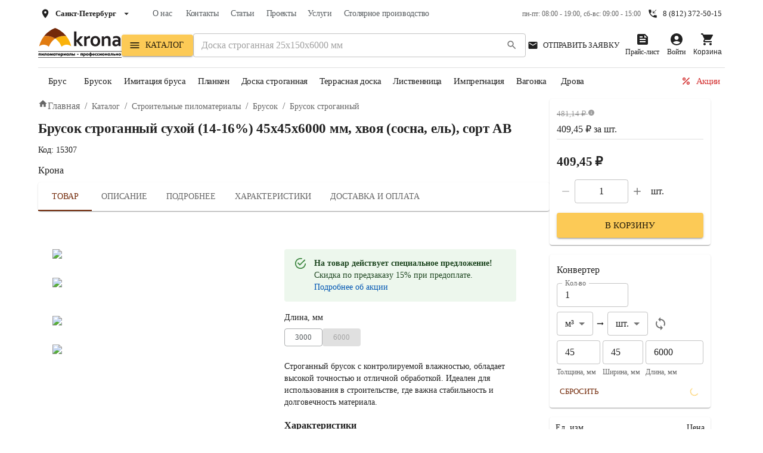

--- FILE ---
content_type: text/html; charset=utf-8
request_url: https://www.kronawood.ru/product/15307
body_size: 111116
content:
<!DOCTYPE html><html lang="ru"><head><meta charSet="utf-8"/><meta name="viewport" content="width=device-width, initial-scale=1"/><link rel="stylesheet" href="/_next/static/css/e70a01c136317b8c.css" data-precedence="next"/><link rel="stylesheet" href="/_next/static/css/eb38d09cebfd0a72.css" data-precedence="next"/><link rel="stylesheet" href="/_next/static/css/85e88477dba3e0c2.css" data-precedence="next"/><link rel="stylesheet" href="/_next/static/css/215ba6dd44b094f6.css" data-precedence="next"/><link rel="stylesheet" href="/_next/static/css/266169c39d772235.css" data-precedence="next"/><link rel="preload" as="script" fetchPriority="low" href="/_next/static/chunks/webpack-4b7fd49a91db549f.js"/><script src="/_next/static/chunks/4bd1b696-100b9d70ed4e49c1.js" async=""></script><script src="/_next/static/chunks/3636-0f201feb3876a98e.js" async=""></script><script src="/_next/static/chunks/main-app-b757e586f423d094.js" async=""></script><script src="/_next/static/chunks/app/product/error-d97603d1c06b2192.js" async=""></script><script src="/_next/static/chunks/6823-21368a4155aa5fed.js" async=""></script><script src="/_next/static/chunks/5070-b6309aa05398a7e7.js" async=""></script><script src="/_next/static/chunks/2619-04bc32f026a0d946.js" async=""></script><script src="/_next/static/chunks/3227-e5df3f47b5a23494.js" async=""></script><script src="/_next/static/chunks/8140-7173748de93271c4.js" async=""></script><script src="/_next/static/chunks/690-724d436c83833aeb.js" async=""></script><script src="/_next/static/chunks/6064-8f32707c8f742850.js" async=""></script><script src="/_next/static/chunks/475-f4d8469d18069486.js" async=""></script><script src="/_next/static/chunks/1356-55692d5ef6a323df.js" async=""></script><script src="/_next/static/chunks/9562-86247435d1f98118.js" async=""></script><script src="/_next/static/chunks/4770-03a182df644028b5.js" async=""></script><script src="/_next/static/chunks/8200-2f6d8cf3f4d4e72f.js" async=""></script><script src="/_next/static/chunks/2544-7f4c939d3b5e0e67.js" async=""></script><script src="/_next/static/chunks/7319-097e76e9310b9b25.js" async=""></script><script src="/_next/static/chunks/3077-ee718967f1de5580.js" async=""></script><script src="/_next/static/chunks/8548-544b1def9017e757.js" async=""></script><script src="/_next/static/chunks/7539-ce8d654e9438b009.js" async=""></script><script src="/_next/static/chunks/3004-d71fa8f3a72b482a.js" async=""></script><script src="/_next/static/chunks/6475-bbae680f3105885b.js" async=""></script><script src="/_next/static/chunks/8470-69cf2ea413ee07c0.js" async=""></script><script src="/_next/static/chunks/6121-3a50f43dc06f1461.js" async=""></script><script src="/_next/static/chunks/4387-62b603f31ca1e339.js" async=""></script><script src="/_next/static/chunks/7762-8d078b61b22e195a.js" async=""></script><script src="/_next/static/chunks/2242-6092c072d7103a09.js" async=""></script><script src="/_next/static/chunks/2907-5c0c358812b30cf0.js" async=""></script><script src="/_next/static/chunks/90-ac51d84de0b8a36c.js" async=""></script><script src="/_next/static/chunks/9350-f220d7881fd3275e.js" async=""></script><script src="/_next/static/chunks/app/product/%5Bcode%5D/page-05414fd1ce81077f.js" async=""></script><script src="/_next/static/chunks/app/loading-085214bdbd41d371.js" async=""></script><script src="/_next/static/chunks/339-aead7e6ce4a60837.js" async=""></script><script src="/_next/static/chunks/9930-4f2f0ef41342f77a.js" async=""></script><script src="/_next/static/chunks/126-5a6d6abebb8ab7fb.js" async=""></script><script src="/_next/static/chunks/6882-f6fcf410916f326b.js" async=""></script><script src="/_next/static/chunks/6936-1493694d07bcfc2c.js" async=""></script><script src="/_next/static/chunks/11-8b47a94f4f86bfba.js" async=""></script><script src="/_next/static/chunks/2580-1ac94eae1dd85566.js" async=""></script><script src="/_next/static/chunks/app/layout-266275a43bad1fbe.js" async=""></script><script src="/_next/static/chunks/app/error-d1ebf37ca9711793.js" async=""></script><script src="/_next/static/chunks/app/not-found-19f057a729849f60.js" async=""></script><link rel="preload" href="https://cdn.envybox.io/widget/cbk.js?wcb_code=d66d1c915ba816b16f3bbdb81508dfd9" as="script"/><link rel="preload" href="https://cdn.botfaqtor.ru/one.js" as="script"/><link rel="preload" href="https://cdn-ru.bitrix24.ru/b32117710/crm/tag/call.tracker.js?29481689" as="script"/><link rel="preload" href="//cdn.callibri.ru/callibri.js" as="script"/><meta name="next-size-adjust" content=""/><meta name="theme-color" content="#ffffff"/><link rel="apple-touch-icon" sizes="180x180" href="/favicon/apple-touch-icon.png"/><link rel="icon" type="image/png" sizes="32x32" href="/favicon/favicon-32x32.png"/><link rel="icon" type="image/png" sizes="16x16" href="/favicon/favicon-16x16.png"/><link rel="manifest" href="/favicon/site.webmanifest"/><link rel="mask-icon" href="/favicon/safari-pinned-tab.svg" color="#ffcc00"/><meta name="msapplication-TileColor" content="#da532c"/><meta name="theme-color" content="#ffffff"/><meta http-equiv="cache-control" content="no-cache"/><meta http-equiv="expires" content="0"/><meta http-equiv="pragma" content="no-cache"/><meta name="zen-verification" content="MI5wKDjYiCLPbDV4GRBP2mEXKCBcs0wBxxj8l3LikO9Dc0BpnmZJgglE5y8WCFLK"/><title>Брусок строганный сухой (14-16%) 45х45х6000 мм, хвоя (сосна, ель), сорт AB купить в СПб от Производителя по лучшей цене</title><meta name="description" content="Брусок строганный сухой (14-16%) 45х45х6000 мм, хвоя (сосна, ель), сорт AB в компании Крона по выгодной цене. Широкий ассортимент, высокое качество и быстрая доставка по СПб и ЛО. Закажите сейчас и получите готовый материал для строительства или ремонта. Всегда актуальная за штуку и за куб в Санкт-Петербурге на сайте или по телефону &amp;#9742; 8 (812) 372-50-15"/><link rel="manifest" href="/favicon/site.webmanifest"/><meta name="keywords" content="производство, древесина, хвоя, лиственница, бруски, доски, вагонка, цены, каталог, склад, доставка, Санкт-Петербург, купить в СПб"/><link rel="canonical" href="https://www.kronawood.ru/product/15307"/><meta property="og:title" content="Брусок строганный сухой (14-16%) 45х45х6000 мм, хвоя (сосна, ель), сорт AB купить в СПб от Производителя по лучшей цене"/><meta property="og:description" content="Брусок строганный сухой (14-16%) 45х45х6000 мм, хвоя (сосна, ель), сорт AB в компании Крона по выгодной цене. Широкий ассортимент, высокое качество и быстрая доставка по СПб и ЛО. Закажите сейчас и получите готовый материал для строительства или ремонта. Всегда актуальная за штуку и за куб в Санкт-Петербурге на сайте или по телефону &amp;#9742; 8 (812) 372-50-15"/><meta property="og:image" content="https://1a90ff58-4253-4cc6-aa55-20d9e8966933.selstorage.ru/uploads/cc3beed0-561f-46d4-9438-52f11741a51e.jpeg"/><meta property="og:image:alt" content="Брусок строганный сухой (14-16%) 45х45х6000 мм, хвоя (сосна, ель), сорт AB"/><meta name="twitter:card" content="summary_large_image"/><meta name="twitter:title" content="Брусок строганный сухой (14-16%) 45х45х6000 мм, хвоя (сосна, ель), сорт AB купить в СПб от Производителя по лучшей цене"/><meta name="twitter:description" content="Брусок строганный сухой (14-16%) 45х45х6000 мм, хвоя (сосна, ель), сорт AB в компании Крона по выгодной цене. Широкий ассортимент, высокое качество и быстрая доставка по СПб и ЛО. Закажите сейчас и получите готовый материал для строительства или ремонта. Всегда актуальная за штуку и за куб в Санкт-Петербурге на сайте или по телефону &amp;#9742; 8 (812) 372-50-15"/><meta name="twitter:image" content="https://1a90ff58-4253-4cc6-aa55-20d9e8966933.selstorage.ru/uploads/cc3beed0-561f-46d4-9438-52f11741a51e.jpeg"/><meta name="twitter:image:alt" content="Брусок строганный сухой (14-16%) 45х45х6000 мм, хвоя (сосна, ель), сорт AB"/><link rel="shortcut icon" href="/favicon/favicon-32x32.png"/><link rel="icon" href="/favicon.ico" type="image/x-icon" sizes="48x48"/><link rel="icon" href="/favicon/favicon.ico"/><link rel="apple-touch-icon" href="/favicon/apple-touch-icon.png"/><link rel="icon" href="/favicon/android-chrome-192x192.png" sizes="192x192"/><link rel="icon" href="/favicon/android-chrome-512x512.png" sizes="512x512"/><link rel="mask-icon" href="/favicon/safari-pinned-tab.svg" color="#5bbad5"/><link rel="msapplication-TileImage" href="/favicon/mstile-150x150.png"/><link rel="stylesheet" href="https://cdn.envybox.io/widget/cbk.css"/><script src="/_next/static/chunks/polyfills-42372ed130431b0a.js" noModule=""></script><style data-emotion="mui-global 1cs8j3v">html{-webkit-font-smoothing:antialiased;-moz-osx-font-smoothing:grayscale;box-sizing:border-box;-webkit-text-size-adjust:100%;}*,*::before,*::after{box-sizing:inherit;}strong,b{font-weight:700;}body{margin:0;color:var(--mui-palette-text-primary);font-family:var(--roboto_flex);font-weight:400;font-size:1rem;line-height:1.5;background-color:var(--mui-palette-background-default);}@media print{body{background-color:var(--mui-palette-common-white);}}body::backdrop{background-color:var(--mui-palette-background-default);}</style><style data-emotion="mui-global a69dex">:root{--mui-spacing:8px;--mui-shape-borderRadius:4px;--mui-shadows-0:none;--mui-shadows-1:0px 2px 1px -1px rgba(0,0,0,0.2),0px 1px 1px 0px rgba(0,0,0,0.14),0px 1px 3px 0px rgba(0,0,0,0.12);--mui-shadows-2:0px 3px 1px -2px rgba(0,0,0,0.2),0px 2px 2px 0px rgba(0,0,0,0.14),0px 1px 5px 0px rgba(0,0,0,0.12);--mui-shadows-3:0px 3px 3px -2px rgba(0,0,0,0.2),0px 3px 4px 0px rgba(0,0,0,0.14),0px 1px 8px 0px rgba(0,0,0,0.12);--mui-shadows-4:0px 2px 4px -1px rgba(0,0,0,0.2),0px 4px 5px 0px rgba(0,0,0,0.14),0px 1px 10px 0px rgba(0,0,0,0.12);--mui-shadows-5:0px 3px 5px -1px rgba(0,0,0,0.2),0px 5px 8px 0px rgba(0,0,0,0.14),0px 1px 14px 0px rgba(0,0,0,0.12);--mui-shadows-6:0px 3px 5px -1px rgba(0,0,0,0.2),0px 6px 10px 0px rgba(0,0,0,0.14),0px 1px 18px 0px rgba(0,0,0,0.12);--mui-shadows-7:0px 4px 5px -2px rgba(0,0,0,0.2),0px 7px 10px 1px rgba(0,0,0,0.14),0px 2px 16px 1px rgba(0,0,0,0.12);--mui-shadows-8:0px 5px 5px -3px rgba(0,0,0,0.2),0px 8px 10px 1px rgba(0,0,0,0.14),0px 3px 14px 2px rgba(0,0,0,0.12);--mui-shadows-9:0px 5px 6px -3px rgba(0,0,0,0.2),0px 9px 12px 1px rgba(0,0,0,0.14),0px 3px 16px 2px rgba(0,0,0,0.12);--mui-shadows-10:0px 6px 6px -3px rgba(0,0,0,0.2),0px 10px 14px 1px rgba(0,0,0,0.14),0px 4px 18px 3px rgba(0,0,0,0.12);--mui-shadows-11:0px 6px 7px -4px rgba(0,0,0,0.2),0px 11px 15px 1px rgba(0,0,0,0.14),0px 4px 20px 3px rgba(0,0,0,0.12);--mui-shadows-12:0px 7px 8px -4px rgba(0,0,0,0.2),0px 12px 17px 2px rgba(0,0,0,0.14),0px 5px 22px 4px rgba(0,0,0,0.12);--mui-shadows-13:0px 7px 8px -4px rgba(0,0,0,0.2),0px 13px 19px 2px rgba(0,0,0,0.14),0px 5px 24px 4px rgba(0,0,0,0.12);--mui-shadows-14:0px 7px 9px -4px rgba(0,0,0,0.2),0px 14px 21px 2px rgba(0,0,0,0.14),0px 5px 26px 4px rgba(0,0,0,0.12);--mui-shadows-15:0px 8px 9px -5px rgba(0,0,0,0.2),0px 15px 22px 2px rgba(0,0,0,0.14),0px 6px 28px 5px rgba(0,0,0,0.12);--mui-shadows-16:0px 8px 10px -5px rgba(0,0,0,0.2),0px 16px 24px 2px rgba(0,0,0,0.14),0px 6px 30px 5px rgba(0,0,0,0.12);--mui-shadows-17:0px 8px 11px -5px rgba(0,0,0,0.2),0px 17px 26px 2px rgba(0,0,0,0.14),0px 6px 32px 5px rgba(0,0,0,0.12);--mui-shadows-18:0px 9px 11px -5px rgba(0,0,0,0.2),0px 18px 28px 2px rgba(0,0,0,0.14),0px 7px 34px 6px rgba(0,0,0,0.12);--mui-shadows-19:0px 9px 12px -6px rgba(0,0,0,0.2),0px 19px 29px 2px rgba(0,0,0,0.14),0px 7px 36px 6px rgba(0,0,0,0.12);--mui-shadows-20:0px 10px 13px -6px rgba(0,0,0,0.2),0px 20px 31px 3px rgba(0,0,0,0.14),0px 8px 38px 7px rgba(0,0,0,0.12);--mui-shadows-21:0px 10px 13px -6px rgba(0,0,0,0.2),0px 21px 33px 3px rgba(0,0,0,0.14),0px 8px 40px 7px rgba(0,0,0,0.12);--mui-shadows-22:0px 10px 14px -6px rgba(0,0,0,0.2),0px 22px 35px 3px rgba(0,0,0,0.14),0px 8px 42px 7px rgba(0,0,0,0.12);--mui-shadows-23:0px 11px 14px -7px rgba(0,0,0,0.2),0px 23px 36px 3px rgba(0,0,0,0.14),0px 9px 44px 8px rgba(0,0,0,0.12);--mui-shadows-24:0px 11px 15px -7px rgba(0,0,0,0.2),0px 24px 38px 3px rgba(0,0,0,0.14),0px 9px 46px 8px rgba(0,0,0,0.12);--mui-zIndex-mobileStepper:1000;--mui-zIndex-fab:1050;--mui-zIndex-speedDial:1050;--mui-zIndex-appBar:1100;--mui-zIndex-drawer:1200;--mui-zIndex-modal:1300;--mui-zIndex-snackbar:1400;--mui-zIndex-tooltip:1500;--mui-font-h1:700 2.5rem/1.167 var(--roboto_flex);--mui-font-h2:700 2rem/1.2 var(--roboto_flex);--mui-font-h3:500 1.75rem/1.167 var(--roboto_flex);--mui-font-h4:500 1.5rem/1.235 var(--roboto_flex);--mui-font-h5:500 1.25rem/1.334 var(--roboto_flex);--mui-font-h6:500 1rem/1.6 var(--roboto_flex);--mui-font-subtitle1:400 1rem/1.75 var(--roboto_flex);--mui-font-subtitle2:500 0.875rem/1.57 var(--roboto_flex);--mui-font-body1:400 1rem/1.5 var(--roboto_flex);--mui-font-body2:400 0.875rem/1.43 var(--roboto_flex);--mui-font-button:500 0.875rem/1.75 var(--roboto_flex);--mui-font-caption:400 0.75rem/1.66 var(--roboto_flex);--mui-font-overline:400 0.75rem/2.66 var(--roboto_flex);--mui-font-inherit:inherit inherit/inherit inherit;}:root{-webkit-print-color-scheme:light;color-scheme:light;--mui-palette-primary-main:#fcca56;--mui-palette-primary-dark:#e1a700;--mui-palette-primary-light:rgb(252, 212, 119);--mui-palette-primary-contrastText:rgba(0, 0, 0, 0.87);--mui-palette-primary-mainChannel:252 202 86;--mui-palette-primary-lightChannel:252 212 119;--mui-palette-primary-darkChannel:225 167 0;--mui-palette-primary-contrastTextChannel:0 0 0;--mui-palette-secondary-main:#177025;--mui-palette-secondary-light:rgb(69, 140, 80);--mui-palette-secondary-dark:rgb(16, 78, 25);--mui-palette-secondary-contrastText:#fff;--mui-palette-secondary-mainChannel:23 112 37;--mui-palette-secondary-lightChannel:69 140 80;--mui-palette-secondary-darkChannel:16 78 25;--mui-palette-secondary-contrastTextChannel:255 255 255;--mui-palette-info-main:#5a5f62;--mui-palette-info-light:rgb(123, 127, 129);--mui-palette-info-dark:rgb(62, 66, 68);--mui-palette-info-contrastText:#fff;--mui-palette-info-mainChannel:90 95 98;--mui-palette-info-lightChannel:123 127 129;--mui-palette-info-darkChannel:62 66 68;--mui-palette-info-contrastTextChannel:255 255 255;--mui-palette-common-black:#000;--mui-palette-common-white:#fff;--mui-palette-common-background:#fff;--mui-palette-common-onBackground:#000;--mui-palette-common-backgroundChannel:255 255 255;--mui-palette-common-onBackgroundChannel:0 0 0;--mui-palette-error-main:#d32f2f;--mui-palette-error-light:#ef5350;--mui-palette-error-dark:#c62828;--mui-palette-error-contrastText:#fff;--mui-palette-error-mainChannel:211 47 47;--mui-palette-error-lightChannel:239 83 80;--mui-palette-error-darkChannel:198 40 40;--mui-palette-error-contrastTextChannel:255 255 255;--mui-palette-warning-main:#ed6c02;--mui-palette-warning-light:#ff9800;--mui-palette-warning-dark:#e65100;--mui-palette-warning-contrastText:#fff;--mui-palette-warning-mainChannel:237 108 2;--mui-palette-warning-lightChannel:255 152 0;--mui-palette-warning-darkChannel:230 81 0;--mui-palette-warning-contrastTextChannel:255 255 255;--mui-palette-success-main:#2e7d32;--mui-palette-success-light:#4caf50;--mui-palette-success-dark:#1b5e20;--mui-palette-success-contrastText:#fff;--mui-palette-success-mainChannel:46 125 50;--mui-palette-success-lightChannel:76 175 80;--mui-palette-success-darkChannel:27 94 32;--mui-palette-success-contrastTextChannel:255 255 255;--mui-palette-grey-50:#fafafa;--mui-palette-grey-100:#f5f5f5;--mui-palette-grey-200:#eeeeee;--mui-palette-grey-300:#e0e0e0;--mui-palette-grey-400:#bdbdbd;--mui-palette-grey-500:#9e9e9e;--mui-palette-grey-600:#757575;--mui-palette-grey-700:#616161;--mui-palette-grey-800:#424242;--mui-palette-grey-900:#212121;--mui-palette-grey-A100:#f5f5f5;--mui-palette-grey-A200:#eeeeee;--mui-palette-grey-A400:#bdbdbd;--mui-palette-grey-A700:#616161;--mui-palette-text-primary:rgba(0, 0, 0, 0.87);--mui-palette-text-secondary:rgba(0, 0, 0, 0.6);--mui-palette-text-disabled:rgba(0, 0, 0, 0.38);--mui-palette-text-primaryChannel:0 0 0;--mui-palette-text-secondaryChannel:0 0 0;--mui-palette-divider:rgba(0, 0, 0, 0.12);--mui-palette-background-paper:#fff;--mui-palette-background-default:#fff;--mui-palette-background-defaultChannel:255 255 255;--mui-palette-background-paperChannel:255 255 255;--mui-palette-action-active:rgba(0, 0, 0, 0.54);--mui-palette-action-hover:rgba(0, 0, 0, 0.04);--mui-palette-action-hoverOpacity:0.04;--mui-palette-action-selected:rgba(0, 0, 0, 0.08);--mui-palette-action-selectedOpacity:0.08;--mui-palette-action-disabled:rgba(0, 0, 0, 0.26);--mui-palette-action-disabledBackground:rgba(0, 0, 0, 0.12);--mui-palette-action-disabledOpacity:0.38;--mui-palette-action-focus:rgba(0, 0, 0, 0.12);--mui-palette-action-focusOpacity:0.12;--mui-palette-action-activatedOpacity:0.12;--mui-palette-action-activeChannel:0 0 0;--mui-palette-action-selectedChannel:0 0 0;--mui-palette-Alert-errorColor:rgb(95, 33, 32);--mui-palette-Alert-infoColor:rgb(49, 50, 51);--mui-palette-Alert-successColor:rgb(30, 70, 32);--mui-palette-Alert-warningColor:rgb(102, 60, 0);--mui-palette-Alert-errorFilledBg:var(--mui-palette-error-main, #d32f2f);--mui-palette-Alert-infoFilledBg:var(--mui-palette-info-main, #5a5f62);--mui-palette-Alert-successFilledBg:var(--mui-palette-success-main, #2e7d32);--mui-palette-Alert-warningFilledBg:var(--mui-palette-warning-main, #ed6c02);--mui-palette-Alert-errorFilledColor:#fff;--mui-palette-Alert-infoFilledColor:#fff;--mui-palette-Alert-successFilledColor:#fff;--mui-palette-Alert-warningFilledColor:#fff;--mui-palette-Alert-errorStandardBg:rgb(253, 237, 237);--mui-palette-Alert-infoStandardBg:rgb(241, 242, 242);--mui-palette-Alert-successStandardBg:rgb(237, 247, 237);--mui-palette-Alert-warningStandardBg:rgb(255, 244, 229);--mui-palette-Alert-errorIconColor:var(--mui-palette-error-main, #d32f2f);--mui-palette-Alert-infoIconColor:var(--mui-palette-info-main, #5a5f62);--mui-palette-Alert-successIconColor:var(--mui-palette-success-main, #2e7d32);--mui-palette-Alert-warningIconColor:var(--mui-palette-warning-main, #ed6c02);--mui-palette-AppBar-defaultBg:var(--mui-palette-grey-100, #f5f5f5);--mui-palette-Avatar-defaultBg:var(--mui-palette-grey-400, #bdbdbd);--mui-palette-Button-inheritContainedBg:var(--mui-palette-grey-300, #e0e0e0);--mui-palette-Button-inheritContainedHoverBg:var(--mui-palette-grey-A100, #f5f5f5);--mui-palette-Chip-defaultBorder:var(--mui-palette-grey-400, #bdbdbd);--mui-palette-Chip-defaultAvatarColor:var(--mui-palette-grey-700, #616161);--mui-palette-Chip-defaultIconColor:var(--mui-palette-grey-700, #616161);--mui-palette-FilledInput-bg:rgba(0, 0, 0, 0.06);--mui-palette-FilledInput-hoverBg:rgba(0, 0, 0, 0.09);--mui-palette-FilledInput-disabledBg:rgba(0, 0, 0, 0.12);--mui-palette-LinearProgress-primaryBg:rgb(253, 234, 190);--mui-palette-LinearProgress-secondaryBg:rgb(166, 200, 172);--mui-palette-LinearProgress-errorBg:rgb(238, 175, 175);--mui-palette-LinearProgress-infoBg:rgb(192, 194, 195);--mui-palette-LinearProgress-successBg:rgb(175, 205, 177);--mui-palette-LinearProgress-warningBg:rgb(248, 199, 158);--mui-palette-Skeleton-bg:rgba(var(--mui-palette-text-primaryChannel, undefined) / 0.11);--mui-palette-Slider-primaryTrack:rgb(253, 234, 190);--mui-palette-Slider-secondaryTrack:rgb(166, 200, 172);--mui-palette-Slider-errorTrack:rgb(238, 175, 175);--mui-palette-Slider-infoTrack:rgb(192, 194, 195);--mui-palette-Slider-successTrack:rgb(175, 205, 177);--mui-palette-Slider-warningTrack:rgb(248, 199, 158);--mui-palette-SnackbarContent-bg:rgb(50, 50, 50);--mui-palette-SnackbarContent-color:#fff;--mui-palette-SpeedDialAction-fabHoverBg:rgb(216, 216, 216);--mui-palette-StepConnector-border:var(--mui-palette-grey-400, #bdbdbd);--mui-palette-StepContent-border:var(--mui-palette-grey-400, #bdbdbd);--mui-palette-Switch-defaultColor:var(--mui-palette-common-white, #fff);--mui-palette-Switch-defaultDisabledColor:var(--mui-palette-grey-100, #f5f5f5);--mui-palette-Switch-primaryDisabledColor:rgb(253, 234, 190);--mui-palette-Switch-secondaryDisabledColor:rgb(166, 200, 172);--mui-palette-Switch-errorDisabledColor:rgb(238, 175, 175);--mui-palette-Switch-infoDisabledColor:rgb(192, 194, 195);--mui-palette-Switch-successDisabledColor:rgb(175, 205, 177);--mui-palette-Switch-warningDisabledColor:rgb(248, 199, 158);--mui-palette-TableCell-border:rgba(224, 224, 224, 1);--mui-palette-Tooltip-bg:rgba(97, 97, 97, 0.92);--mui-palette-dividerChannel:0 0 0;--mui-opacity-inputPlaceholder:0.42;--mui-opacity-inputUnderline:0.42;--mui-opacity-switchTrackDisabled:0.12;--mui-opacity-switchTrack:0.38;}</style><style data-emotion="mui-global animation-c7515d">@-webkit-keyframes animation-c7515d{0%{opacity:1;}50%{opacity:0.4;}100%{opacity:1;}}@keyframes animation-c7515d{0%{opacity:1;}50%{opacity:0.4;}100%{opacity:1;}}</style><style data-emotion="mui-global animation-61bdi0">@-webkit-keyframes animation-61bdi0{0%{-webkit-transform:rotate(0deg);-moz-transform:rotate(0deg);-ms-transform:rotate(0deg);transform:rotate(0deg);}100%{-webkit-transform:rotate(360deg);-moz-transform:rotate(360deg);-ms-transform:rotate(360deg);transform:rotate(360deg);}}@keyframes animation-61bdi0{0%{-webkit-transform:rotate(0deg);-moz-transform:rotate(0deg);-ms-transform:rotate(0deg);transform:rotate(0deg);}100%{-webkit-transform:rotate(360deg);-moz-transform:rotate(360deg);-ms-transform:rotate(360deg);transform:rotate(360deg);}}</style><style data-emotion="mui-global animation-1o38n3e">@-webkit-keyframes animation-1o38n3e{0%{stroke-dasharray:1px,200px;stroke-dashoffset:0;}50%{stroke-dasharray:100px,200px;stroke-dashoffset:-15px;}100%{stroke-dasharray:1px,200px;stroke-dashoffset:-126px;}}@keyframes animation-1o38n3e{0%{stroke-dasharray:1px,200px;stroke-dashoffset:0;}50%{stroke-dasharray:100px,200px;stroke-dashoffset:-15px;}100%{stroke-dasharray:1px,200px;stroke-dashoffset:-126px;}}</style><style data-emotion="mui-global 1prfaxn">@-webkit-keyframes mui-auto-fill{from{display:block;}}@keyframes mui-auto-fill{from{display:block;}}@-webkit-keyframes mui-auto-fill-cancel{from{display:block;}}@keyframes mui-auto-fill-cancel{from{display:block;}}</style><style data-emotion="mui 1dcvic0 11fvaj2 mhbeh6 ik5gcs 1tupsmr 1229vfu 1pi2lzz s4tg4x 10kiqz5 1cslsdw 1jx1g90 1nktgnt 1no3677 npyunk 1oosy6t 19dtrx9 1pv9cwv zrruf4 14g3vqq 1y38ina 3qtqc7 1p6p7rj tnatjl 1ly1x9x 1ye6pip 1nx5tsw 10dp32t 4ejps8 13odlrs 1tmqsna 1c9c6ca tsub9j 126yrj9 rdo4px 1k8ujlg 1wduhak 1s9udrk 1vewo2k 2j3eql 158j3zk v0hoi2 1rjjknn 1j9oljw wyw0g8 1idykle at7xuc 1pc4sxt hw69d9 1al8syb 16iczqz yn8y4n 16zw6uu 95g4uk 4rwrqm p6cuob 7gza1n 1siv2hp 1tjs6m6 1hio4tg pjybv5 1e4onsw lzfqul 1dtzex9 130f8nx xrkh1v 1dvv12z 10q9jzs njmtw6 dc4o4a rap4d8 3qfcak 1tegnzn 1vurufc 1df6frl hyxlzm u6bku8 91nuxo 1u4txdf 1b3xgye 114z4ws cveorv j01m2f i9gxme 79elbk 1xdhyk6 1vbfw84 1c2w8mm 1hyb2vf x0cmy k9xn53 dd05qe 1bl9ma3 w4cd9x 1swgr2q onjai0 1ftu0ck 1hn9zn6 18u1g87 1swahuj iguwhy 1ijlrsa pxahv8 13r2u3v 3kgbql 1t9926t wo67il 1n7mage 1hevur7 cywuh4 xy5spi 2vphlj 1x5iez1 nlgmj9 d8a18q u9jyy2 3wq854 51eq8m 1gfhw5m 11k21r6 1nd5pgh 2s3a1t 10apg5e 1cvyzxa bl0kxf 18p39b 1ud61l3 i8yde5 b8szdl 17do188 1laqr0s 1imw9q6 s4k0pq 4afw9y 1aw0t58 lscdn3 j7qwjs 1n3jyww 2ars17 131is6g 127h8j3 bqcpr0 a1qmut 1ki44fw xfjph4 1hi57m6 13mcduw 1amvo19 0 1ernri 1kjnyfv gmiez0 zjvj83 187i6zi v5f4bj 1kfmpxx 1bayltx 6jywu4 1wyvnw6 10wmqh8 kqqf6j lvwba1 xgxjgp 1cifcu6 1inecdu 16v0sr4 zfrj0s 1t2sbt4 1q9vini 1j3oj2c 1jm76x1 vyp5at sf0u2q 15sv4u9 l1qsr3 1sa1a7c w1u3ce 1qk38wv r1p0bt eqwpnf t6lwer 147e5lo vdqhh7 1wugwuw 13wylk3 70qvj9 1s4nizx gj4h9i 11l9cdp tu7k9y zcc1qf bh9lse 1i7n84p azv38a py2rll 10jpfye 114gjgy 1sujqn1 1a7un1h 14rdbf1 1p6ntod 1e735yd 1ukde0q s4zxv0 lh0r68 1o6wpe8 tgsmfv y6j1my 1yil6nd 1rcbirp 6pgwhe 1khea2f 1283h16 1n13n9g 2ggfbr n94eed 5taj82 1mcpxdx 1v1wvas o29s83 1sumcx6 mwdw4t r7bvns 1smlefc jk738g b59cwv 11vb169 1bodqjn 2i1byo jktom0 hj5gz3 1onexqf 1ytbthu ovwibz 1vd55ur w8cva 1iza4aq j8yymo vqctia 1spnl9v 1nd8qev deh46a 10kxaaf 1dor2jj 1r1yivp 10bccfy caqu6m 1p7e3pk 1g78ho2 smxb3q 18oo3xz">.mui-1dcvic0{position:relative;display:-webkit-box;display:-webkit-flex;display:-ms-flexbox;display:flex;-webkit-flex-direction:column;-ms-flex-direction:column;flex-direction:column;min-height:100vh;}.mui-11fvaj2{width:100%;margin-left:auto;box-sizing:border-box;margin-right:auto;padding-left:calc(2 * var(--mui-spacing));padding-right:calc(2 * var(--mui-spacing));margin-top:calc(2 * var(--mui-spacing));margin-bottom:calc(8 * var(--mui-spacing));min-height:500px;}@media (min-width:600px){.mui-11fvaj2{padding-left:calc(3 * var(--mui-spacing));padding-right:calc(3 * var(--mui-spacing));}}@media (min-width:1200px){.mui-11fvaj2{max-width:1200px;}}.mui-mhbeh6{background-color:var(--mui-palette-background-paper);color:var(--mui-palette-text-primary);-webkit-transition:box-shadow 300ms cubic-bezier(0.4, 0, 0.2, 1) 0ms;transition:box-shadow 300ms cubic-bezier(0.4, 0, 0.2, 1) 0ms;box-shadow:var(--Paper-shadow);background-image:var(--Paper-overlay);position:fixed;bottom:0;left:0;right:0;z-index:1000;overflow-x:auto;}.mui-ik5gcs{display:-webkit-box;display:-webkit-flex;display:-ms-flexbox;display:flex;-webkit-box-pack:center;-ms-flex-pack:center;-webkit-justify-content:center;justify-content:center;height:56px;background-color:var(--mui-palette-background-paper);display:none;}@media (max-width: 700px){.mui-ik5gcs{display:-webkit-box;display:-webkit-flex;display:-ms-flexbox;display:flex;}}.mui-1tupsmr{-webkit-transition:color 250ms cubic-bezier(0.4, 0, 0.2, 1) 0ms,padding-top 250ms cubic-bezier(0.4, 0, 0.2, 1) 0ms;transition:color 250ms cubic-bezier(0.4, 0, 0.2, 1) 0ms,padding-top 250ms cubic-bezier(0.4, 0, 0.2, 1) 0ms;padding:0px 12px;min-width:80px;max-width:168px;color:var(--mui-palette-text-secondary);-webkit-flex-direction:column;-ms-flex-direction:column;flex-direction:column;-webkit-flex:1;-ms-flex:1;flex:1;}.mui-1tupsmr.Mui-selected{color:var(--mui-palette-primary-main);}.mui-1229vfu{display:-webkit-inline-box;display:-webkit-inline-flex;display:-ms-inline-flexbox;display:inline-flex;-webkit-align-items:center;-webkit-box-align:center;-ms-flex-align:center;align-items:center;-webkit-box-pack:center;-ms-flex-pack:center;-webkit-justify-content:center;justify-content:center;position:relative;box-sizing:border-box;-webkit-tap-highlight-color:transparent;background-color:transparent;outline:0;border:0;margin:0;border-radius:0;padding:0;cursor:pointer;-webkit-user-select:none;-moz-user-select:none;-ms-user-select:none;user-select:none;vertical-align:middle;-moz-appearance:none;-webkit-appearance:none;-webkit-text-decoration:none;text-decoration:none;color:inherit;-webkit-transition:color 250ms cubic-bezier(0.4, 0, 0.2, 1) 0ms,padding-top 250ms cubic-bezier(0.4, 0, 0.2, 1) 0ms;transition:color 250ms cubic-bezier(0.4, 0, 0.2, 1) 0ms,padding-top 250ms cubic-bezier(0.4, 0, 0.2, 1) 0ms;padding:0px 12px;min-width:80px;max-width:168px;color:var(--mui-palette-text-secondary);-webkit-flex-direction:column;-ms-flex-direction:column;flex-direction:column;-webkit-flex:1;-ms-flex:1;flex:1;}.mui-1229vfu::-moz-focus-inner{border-style:none;}.mui-1229vfu.Mui-disabled{pointer-events:none;cursor:default;}@media print{.mui-1229vfu{-webkit-print-color-adjust:exact;color-adjust:exact;}}.mui-1229vfu.Mui-selected{color:var(--mui-palette-primary-main);}.mui-1pi2lzz{-webkit-user-select:none;-moz-user-select:none;-ms-user-select:none;user-select:none;width:1em;height:1em;display:inline-block;-webkit-flex-shrink:0;-ms-flex-negative:0;flex-shrink:0;-webkit-transition:fill 300ms cubic-bezier(0.4, 0, 0.2, 1) 0ms;transition:fill 300ms cubic-bezier(0.4, 0, 0.2, 1) 0ms;fill:currentColor;font-size:1.25rem;}.mui-s4tg4x{font-family:var(--roboto_flex);font-size:0.75rem;opacity:1;-webkit-transition:font-size 0.2s,opacity 0.2s;transition:font-size 0.2s,opacity 0.2s;transition-delay:0.1s;}.mui-s4tg4x.Mui-selected{font-size:0.875rem;}.mui-10kiqz5 .MuiBadge-badge{right:-3px;top:13px;border:2px solid #fff;padding:0 4px;}.mui-1cslsdw{position:relative;display:-webkit-inline-box;display:-webkit-inline-flex;display:-ms-inline-flexbox;display:inline-flex;vertical-align:middle;-webkit-flex-shrink:0;-ms-flex-negative:0;flex-shrink:0;}.mui-1cslsdw .MuiBadge-badge{right:-3px;top:13px;border:2px solid #fff;padding:0 4px;}.mui-1jx1g90{display:-webkit-box;display:-webkit-flex;display:-ms-flexbox;display:flex;-webkit-flex-direction:row;-ms-flex-direction:row;flex-direction:row;-webkit-box-flex-wrap:wrap;-webkit-flex-wrap:wrap;-ms-flex-wrap:wrap;flex-wrap:wrap;-webkit-box-pack:center;-ms-flex-pack:center;-webkit-justify-content:center;justify-content:center;-webkit-align-content:center;-ms-flex-line-pack:center;align-content:center;-webkit-align-items:center;-webkit-box-align:center;-ms-flex-align:center;align-items:center;position:absolute;box-sizing:border-box;font-family:var(--roboto_flex);font-weight:500;font-size:0.75rem;min-width:20px;line-height:1;padding:0 6px;height:20px;border-radius:10px;z-index:1;-webkit-transition:-webkit-transform 225ms cubic-bezier(0.4, 0, 0.2, 1) 0ms;transition:transform 225ms cubic-bezier(0.4, 0, 0.2, 1) 0ms;background-color:var(--mui-palette-secondary-main);color:var(--mui-palette-secondary-contrastText);top:0;right:0;-webkit-transform:scale(1) translate(50%, -50%);-moz-transform:scale(1) translate(50%, -50%);-ms-transform:scale(1) translate(50%, -50%);transform:scale(1) translate(50%, -50%);transform-origin:100% 0%;-webkit-transition:-webkit-transform 195ms cubic-bezier(0.4, 0, 0.2, 1) 0ms;transition:transform 195ms cubic-bezier(0.4, 0, 0.2, 1) 0ms;}.mui-1jx1g90.MuiBadge-invisible{-webkit-transform:scale(0) translate(50%, -50%);-moz-transform:scale(0) translate(50%, -50%);-ms-transform:scale(0) translate(50%, -50%);transform:scale(0) translate(50%, -50%);}.mui-1nktgnt{padding-top:calc(3 * var(--mui-spacing));padding-left:calc(2 * var(--mui-spacing));padding-right:calc(2 * var(--mui-spacing));margin-top:auto;background-color:#333333;color:#E0E0E0;}@media (min-width:0px){.mui-1nktgnt{padding-bottom:calc(8 * var(--mui-spacing));}}@media (min-width:900px){.mui-1nktgnt{padding-bottom:calc(3 * var(--mui-spacing));}}.mui-1no3677{width:100%;margin-left:auto;box-sizing:border-box;margin-right:auto;padding-left:calc(2 * var(--mui-spacing));padding-right:calc(2 * var(--mui-spacing));}@media (min-width:600px){.mui-1no3677{padding-left:calc(3 * var(--mui-spacing));padding-right:calc(3 * var(--mui-spacing));}}@media (min-width:1200px){.mui-1no3677{max-width:1200px;}}.mui-npyunk{display:-webkit-box;display:-webkit-flex;display:-ms-flexbox;display:flex;-webkit-flex-direction:column;-ms-flex-direction:column;flex-direction:column;}.mui-npyunk>:not(style):not(style){margin:0;}.mui-npyunk>:not(style)~:not(style){margin-top:calc(2 * var(--mui-spacing));}.mui-1oosy6t{z-index:var(--mui-zIndex-drawer);overflow-y:hidden;}.mui-19dtrx9{display:-webkit-box;display:-webkit-flex;display:-ms-flexbox;display:flex;-webkit-flex-direction:column;-ms-flex-direction:column;flex-direction:column;}.mui-19dtrx9>:not(style):not(style){margin:0;}.mui-19dtrx9>:not(style)~:not(style){margin-top:calc(8 * var(--mui-spacing));}.mui-1pv9cwv{--Grid-columns:12;--Grid-columnSpacing:calc(3 * var(--mui-spacing));--Grid-rowSpacing:calc(3 * var(--mui-spacing));-webkit-flex-direction:row;-ms-flex-direction:row;flex-direction:row;min-width:0;box-sizing:border-box;display:-webkit-box;display:-webkit-flex;display:-ms-flexbox;display:flex;-webkit-box-flex-wrap:wrap;-webkit-flex-wrap:wrap;-ms-flex-wrap:wrap;flex-wrap:wrap;gap:var(--Grid-rowSpacing) var(--Grid-columnSpacing);margin-bottom:calc(4 * var(--mui-spacing));}.mui-1pv9cwv >*{--Grid-parent-columns:12;}.mui-1pv9cwv >*{--Grid-parent-columnSpacing:calc(3 * var(--mui-spacing));}.mui-1pv9cwv >*{--Grid-parent-rowSpacing:calc(3 * var(--mui-spacing));}.mui-zrruf4{-webkit-box-flex:0;-webkit-flex-grow:0;-ms-flex-positive:0;flex-grow:0;-webkit-flex-basis:auto;-ms-flex-preferred-size:auto;flex-basis:auto;width:calc(100% * 12 / var(--Grid-parent-columns) - (var(--Grid-parent-columns) - 12) * (var(--Grid-parent-columnSpacing) / var(--Grid-parent-columns)));min-width:0;box-sizing:border-box;}@media (min-width:900px){.mui-zrruf4{-webkit-box-flex:0;-webkit-flex-grow:0;-ms-flex-positive:0;flex-grow:0;-webkit-flex-basis:auto;-ms-flex-preferred-size:auto;flex-basis:auto;width:calc(100% * 9 / var(--Grid-parent-columns) - (var(--Grid-parent-columns) - 9) * (var(--Grid-parent-columnSpacing) / var(--Grid-parent-columns)));}}.mui-14g3vqq{display:-webkit-box;display:-webkit-flex;display:-ms-flexbox;display:flex;-webkit-flex-direction:column;-ms-flex-direction:column;flex-direction:column;margin-bottom:calc(4 * var(--mui-spacing));}.mui-14g3vqq>:not(style):not(style){margin:0;}.mui-14g3vqq>:not(style)~:not(style){margin-top:calc(1 * var(--mui-spacing));}.mui-1y38ina{display:block;background-color:var(--mui-palette-Skeleton-bg);height:1.2em;margin-top:0;margin-bottom:0;height:auto;transform-origin:0 55%;-webkit-transform:scale(1, 0.60);-moz-transform:scale(1, 0.60);-ms-transform:scale(1, 0.60);transform:scale(1, 0.60);border-radius:4px/6.7px;-webkit-animation:animation-c7515d 2s ease-in-out 0.5s infinite;animation:animation-c7515d 2s ease-in-out 0.5s infinite;}.mui-1y38ina:empty:before{content:"\00a0";}.mui-3qtqc7{display:-webkit-box;display:-webkit-flex;display:-ms-flexbox;display:flex;-webkit-flex-direction:column;-ms-flex-direction:column;flex-direction:column;padding-top:calc(4 * var(--mui-spacing));}.mui-3qtqc7>:not(style):not(style){margin:0;}.mui-3qtqc7>:not(style)~:not(style){margin-top:calc(4 * var(--mui-spacing));}.mui-1p6p7rj{--Grid-columns:12;--Grid-columnSpacing:calc(4 * var(--mui-spacing));--Grid-rowSpacing:calc(4 * var(--mui-spacing));-webkit-flex-direction:row;-ms-flex-direction:row;flex-direction:row;min-width:0;box-sizing:border-box;display:-webkit-box;display:-webkit-flex;display:-ms-flexbox;display:flex;-webkit-box-flex-wrap:wrap;-webkit-flex-wrap:wrap;-ms-flex-wrap:wrap;flex-wrap:wrap;gap:var(--Grid-rowSpacing) var(--Grid-columnSpacing);}.mui-1p6p7rj >*{--Grid-parent-columns:12;}.mui-1p6p7rj >*{--Grid-parent-columnSpacing:calc(4 * var(--mui-spacing));}.mui-1p6p7rj >*{--Grid-parent-rowSpacing:calc(4 * var(--mui-spacing));}.mui-tnatjl{-webkit-box-flex:0;-webkit-flex-grow:0;-ms-flex-positive:0;flex-grow:0;-webkit-flex-basis:auto;-ms-flex-preferred-size:auto;flex-basis:auto;width:calc(100% * 12 / var(--Grid-parent-columns) - (var(--Grid-parent-columns) - 12) * (var(--Grid-parent-columnSpacing) / var(--Grid-parent-columns)));min-width:0;box-sizing:border-box;}@media (min-width:900px){.mui-tnatjl{-webkit-box-flex:0;-webkit-flex-grow:0;-ms-flex-positive:0;flex-grow:0;-webkit-flex-basis:auto;-ms-flex-preferred-size:auto;flex-basis:auto;width:calc(100% * 6 / var(--Grid-parent-columns) - (var(--Grid-parent-columns) - 6) * (var(--Grid-parent-columnSpacing) / var(--Grid-parent-columns)));}}.mui-1ly1x9x{display:block;background-color:var(--mui-palette-Skeleton-bg);height:1.2em;-webkit-animation:animation-c7515d 2s ease-in-out 0.5s infinite;animation:animation-c7515d 2s ease-in-out 0.5s infinite;}.mui-1ye6pip{-webkit-box-flex:0;-webkit-flex-grow:0;-ms-flex-positive:0;flex-grow:0;-webkit-flex-basis:auto;-ms-flex-preferred-size:auto;flex-basis:auto;width:calc(100% * 12 / var(--Grid-parent-columns) - (var(--Grid-parent-columns) - 12) * (var(--Grid-parent-columnSpacing) / var(--Grid-parent-columns)));min-width:0;box-sizing:border-box;}@media (min-width:900px){.mui-1ye6pip{-webkit-box-flex:0;-webkit-flex-grow:0;-ms-flex-positive:0;flex-grow:0;-webkit-flex-basis:auto;-ms-flex-preferred-size:auto;flex-basis:auto;width:calc(100% * 3 / var(--Grid-parent-columns) - (var(--Grid-parent-columns) - 3) * (var(--Grid-parent-columnSpacing) / var(--Grid-parent-columns)));}}.mui-1nx5tsw{height:100vh;display:-webkit-box;display:-webkit-flex;display:-ms-flexbox;display:flex;-webkit-flex-direction:column;-ms-flex-direction:column;flex-direction:column;-webkit-align-items:center;-webkit-box-align:center;-ms-flex-align:center;align-items:center;-webkit-box-pack:center;-ms-flex-pack:center;-webkit-justify-content:center;justify-content:center;background-color:#fff;text-align:center;}.mui-10dp32t{display:inline-block;-webkit-animation:animation-61bdi0 1.4s linear infinite;animation:animation-61bdi0 1.4s linear infinite;color:var(--mui-palette-primary-main);color:#fcca56;margin-bottom:calc(3 * var(--mui-spacing));}.mui-4ejps8{display:block;}.mui-13odlrs{stroke:currentColor;stroke-dasharray:80px,200px;stroke-dashoffset:0;-webkit-animation:animation-1o38n3e 1.4s ease-in-out infinite;animation:animation-1o38n3e 1.4s ease-in-out infinite;}.mui-1tmqsna{margin:0;font-family:var(--roboto_flex);font-weight:500;font-size:1.25rem;line-height:1.235;letter-spacing:-0.3px;color:#742c0c;font-weight:600;}@media (min-width:600px){.mui-1tmqsna{font-size:1.417rem;}}@media (min-width:900px){.mui-1tmqsna{font-size:1.417rem;}}@media (min-width:1200px){.mui-1tmqsna{font-size:1.417rem;}}.mui-1c9c6ca{margin:0;font-family:var(--roboto_flex);font-weight:400;font-size:1rem;line-height:1.5;color:#5a5f62;margin-top:calc(1 * var(--mui-spacing));}.mui-tsub9j{--Grid-columns:12;--Grid-columnSpacing:calc(1 * var(--mui-spacing));--Grid-rowSpacing:calc(1 * var(--mui-spacing));-webkit-flex-direction:row;-ms-flex-direction:row;flex-direction:row;min-width:0;box-sizing:border-box;display:-webkit-box;display:-webkit-flex;display:-ms-flexbox;display:flex;-webkit-box-flex-wrap:wrap;-webkit-flex-wrap:wrap;-ms-flex-wrap:wrap;flex-wrap:wrap;gap:var(--Grid-rowSpacing) var(--Grid-columnSpacing);padding-bottom:calc(2 * var(--mui-spacing));}.mui-tsub9j >*{--Grid-parent-columns:12;}.mui-tsub9j >*{--Grid-parent-columnSpacing:calc(1 * var(--mui-spacing));}.mui-tsub9j >*{--Grid-parent-rowSpacing:calc(1 * var(--mui-spacing));}.mui-126yrj9{-webkit-box-flex:0;-webkit-flex-grow:0;-ms-flex-positive:0;flex-grow:0;-webkit-flex-basis:auto;-ms-flex-preferred-size:auto;flex-basis:auto;width:calc(100% * 6 / var(--Grid-parent-columns) - (var(--Grid-parent-columns) - 6) * (var(--Grid-parent-columnSpacing) / var(--Grid-parent-columns)));min-width:0;box-sizing:border-box;}@media (min-width:900px){.mui-126yrj9{-webkit-box-flex:0;-webkit-flex-grow:0;-ms-flex-positive:0;flex-grow:0;-webkit-flex-basis:auto;-ms-flex-preferred-size:auto;flex-basis:auto;width:calc(100% * 4 / var(--Grid-parent-columns) - (var(--Grid-parent-columns) - 4) * (var(--Grid-parent-columnSpacing) / var(--Grid-parent-columns)));}}@media (min-width:1200px){.mui-126yrj9{-webkit-box-flex:0;-webkit-flex-grow:0;-ms-flex-positive:0;flex-grow:0;-webkit-flex-basis:auto;-ms-flex-preferred-size:auto;flex-basis:auto;width:calc(100% * 2.4 / var(--Grid-parent-columns) - (var(--Grid-parent-columns) - 2.4) * (var(--Grid-parent-columnSpacing) / var(--Grid-parent-columns)));}}.mui-rdo4px{-webkit-text-decoration:none;text-decoration:none;color:#0056B3;text-decoration-color:#0056B3;color:#E0E0E0;}.mui-rdo4px:hover{-webkit-text-decoration:underline;text-decoration:underline;}.mui-rdo4px:hover{color:#00106D;text-decoration-color:#00106D;}.mui-rdo4px:hover{color:#B0B0B0;text-decoration-color:#B0B0B0;}.mui-1k8ujlg{margin:0;font:inherit;line-height:inherit;letter-spacing:inherit;font-weight:600;color:#E0E0E0;-webkit-text-decoration:none;text-decoration:none;color:#0056B3;text-decoration-color:#0056B3;color:#E0E0E0;}.mui-1k8ujlg:hover{-webkit-text-decoration:underline;text-decoration:underline;}.mui-1k8ujlg:hover{color:#00106D;text-decoration-color:#00106D;}.mui-1k8ujlg:hover{color:#B0B0B0;text-decoration-color:#B0B0B0;}.mui-1wduhak{list-style:none;margin:0;padding:0;position:relative;padding-top:8px;padding-bottom:8px;}.mui-1s9udrk{display:-webkit-box;display:-webkit-flex;display:-ms-flexbox;display:flex;-webkit-box-pack:start;-ms-flex-pack:start;-webkit-justify-content:flex-start;justify-content:flex-start;-webkit-align-items:center;-webkit-box-align:center;-ms-flex-align:center;align-items:center;position:relative;-webkit-text-decoration:none;text-decoration:none;width:100%;box-sizing:border-box;text-align:left;padding-top:8px;padding-bottom:8px;padding-left:16px;padding-right:16px;padding-left:calc(0 * var(--mui-spacing));padding-right:calc(0 * var(--mui-spacing));padding-top:4px;padding-bottom:4px;display:-webkit-box;display:-webkit-flex;display:-ms-flexbox;display:flex;-webkit-align-items:center;-webkit-box-align:center;-ms-flex-align:center;align-items:center;gap:calc(1 * var(--mui-spacing));}.mui-1vewo2k{-webkit-text-decoration:underline;text-decoration:underline;text-decoration-color:var(--Link-underlineColor);--Link-underlineColor:rgba(var(--mui-palette-primary-mainChannel) / 0.4);color:#0056B3;text-decoration-color:#0056B3;color:#E0E0E0;text-decoration-color:#E0E0E0;display:-webkit-box;display:-webkit-flex;display:-ms-flexbox;display:flex;-webkit-box-pack:start;-ms-flex-pack:start;-webkit-justify-content:flex-start;justify-content:flex-start;-webkit-align-items:center;-webkit-box-align:center;-ms-flex-align:center;align-items:center;gap:calc(1 * var(--mui-spacing));}.mui-1vewo2k:hover{text-decoration-color:inherit;}.mui-1vewo2k:hover{color:#00106D;text-decoration-color:#00106D;}.mui-1vewo2k:hover{color:#E0E0E0;-webkit-text-decoration:none;text-decoration:none;}.mui-2j3eql{margin:0;font:inherit;line-height:inherit;letter-spacing:inherit;color:var(--mui-palette-primary-main);-webkit-text-decoration:underline;text-decoration:underline;text-decoration-color:var(--Link-underlineColor);--Link-underlineColor:rgba(var(--mui-palette-primary-mainChannel) / 0.4);color:#0056B3;text-decoration-color:#0056B3;color:#E0E0E0;text-decoration-color:#E0E0E0;display:-webkit-box;display:-webkit-flex;display:-ms-flexbox;display:flex;-webkit-box-pack:start;-ms-flex-pack:start;-webkit-justify-content:flex-start;justify-content:flex-start;-webkit-align-items:center;-webkit-box-align:center;-ms-flex-align:center;align-items:center;gap:calc(1 * var(--mui-spacing));}.mui-2j3eql:hover{text-decoration-color:inherit;}.mui-2j3eql:hover{color:#00106D;text-decoration-color:#00106D;}.mui-2j3eql:hover{color:#E0E0E0;-webkit-text-decoration:none;text-decoration:none;}.mui-158j3zk{margin:0;font-family:var(--roboto_flex);font-weight:400;font-size:0.875rem;line-height:1.43;}.mui-v0hoi2{-webkit-user-select:none;-moz-user-select:none;-ms-user-select:none;user-select:none;width:1em;height:1em;display:inline-block;-webkit-flex-shrink:0;-ms-flex-negative:0;flex-shrink:0;-webkit-transition:fill 300ms cubic-bezier(0.4, 0, 0.2, 1) 0ms;transition:fill 300ms cubic-bezier(0.4, 0, 0.2, 1) 0ms;fill:currentColor;font-size:inherit;}.mui-1rjjknn{display:-webkit-box;display:-webkit-flex;display:-ms-flexbox;display:flex;-webkit-flex-direction:row;-ms-flex-direction:row;flex-direction:row;margin-left:calc(-1 * var(--mui-spacing));}.mui-1rjjknn>:not(style):not(style){margin:0;}.mui-1rjjknn>:not(style)~:not(style){margin-left:calc(0.5 * var(--mui-spacing));}.mui-1j9oljw{text-align:center;-webkit-flex:0 0 auto;-ms-flex:0 0 auto;flex:0 0 auto;font-size:1.5rem;padding:8px;border-radius:50%;color:var(--mui-palette-action-active);-webkit-transition:background-color 150ms cubic-bezier(0.4, 0, 0.2, 1) 0ms;transition:background-color 150ms cubic-bezier(0.4, 0, 0.2, 1) 0ms;--IconButton-hoverBg:rgba(var(--mui-palette-action-activeChannel) / var(--mui-palette-action-hoverOpacity));color:var(--mui-palette-info-main);--IconButton-hoverBg:rgba(var(--mui-palette-info-mainChannel) / var(--mui-palette-action-hoverOpacity));}.mui-1j9oljw:hover{background-color:var(--IconButton-hoverBg);}@media (hover: none){.mui-1j9oljw:hover{background-color:transparent;}}.mui-1j9oljw.Mui-disabled{background-color:transparent;color:var(--mui-palette-action-disabled);}.mui-1j9oljw.MuiIconButton-loading{color:transparent;}.mui-1j9oljw:hover{background-color:rgba(255, 255, 255, 0.2);}.mui-wyw0g8{display:-webkit-inline-box;display:-webkit-inline-flex;display:-ms-inline-flexbox;display:inline-flex;-webkit-align-items:center;-webkit-box-align:center;-ms-flex-align:center;align-items:center;-webkit-box-pack:center;-ms-flex-pack:center;-webkit-justify-content:center;justify-content:center;position:relative;box-sizing:border-box;-webkit-tap-highlight-color:transparent;background-color:transparent;outline:0;border:0;margin:0;border-radius:0;padding:0;cursor:pointer;-webkit-user-select:none;-moz-user-select:none;-ms-user-select:none;user-select:none;vertical-align:middle;-moz-appearance:none;-webkit-appearance:none;-webkit-text-decoration:none;text-decoration:none;color:inherit;text-align:center;-webkit-flex:0 0 auto;-ms-flex:0 0 auto;flex:0 0 auto;font-size:1.5rem;padding:8px;border-radius:50%;color:var(--mui-palette-action-active);-webkit-transition:background-color 150ms cubic-bezier(0.4, 0, 0.2, 1) 0ms;transition:background-color 150ms cubic-bezier(0.4, 0, 0.2, 1) 0ms;--IconButton-hoverBg:rgba(var(--mui-palette-action-activeChannel) / var(--mui-palette-action-hoverOpacity));color:var(--mui-palette-info-main);--IconButton-hoverBg:rgba(var(--mui-palette-info-mainChannel) / var(--mui-palette-action-hoverOpacity));}.mui-wyw0g8::-moz-focus-inner{border-style:none;}.mui-wyw0g8.Mui-disabled{pointer-events:none;cursor:default;}@media print{.mui-wyw0g8{-webkit-print-color-adjust:exact;color-adjust:exact;}}.mui-wyw0g8:hover{background-color:var(--IconButton-hoverBg);}@media (hover: none){.mui-wyw0g8:hover{background-color:transparent;}}.mui-wyw0g8.Mui-disabled{background-color:transparent;color:var(--mui-palette-action-disabled);}.mui-wyw0g8.MuiIconButton-loading{color:transparent;}.mui-wyw0g8:hover{background-color:rgba(255, 255, 255, 0.2);}.mui-1idykle{text-align:center;-webkit-flex:0 0 auto;-ms-flex:0 0 auto;flex:0 0 auto;font-size:1.5rem;padding:8px;border-radius:50%;color:var(--mui-palette-action-active);-webkit-transition:background-color 150ms cubic-bezier(0.4, 0, 0.2, 1) 0ms;transition:background-color 150ms cubic-bezier(0.4, 0, 0.2, 1) 0ms;--IconButton-hoverBg:rgba(var(--mui-palette-action-activeChannel) / var(--mui-palette-action-hoverOpacity));}.mui-1idykle:hover{background-color:var(--IconButton-hoverBg);}@media (hover: none){.mui-1idykle:hover{background-color:transparent;}}.mui-1idykle.Mui-disabled{background-color:transparent;color:var(--mui-palette-action-disabled);}.mui-1idykle.MuiIconButton-loading{color:transparent;}.mui-1idykle:hover{background-color:rgba(255, 255, 255, 0.2);}.mui-at7xuc{display:-webkit-inline-box;display:-webkit-inline-flex;display:-ms-inline-flexbox;display:inline-flex;-webkit-align-items:center;-webkit-box-align:center;-ms-flex-align:center;align-items:center;-webkit-box-pack:center;-ms-flex-pack:center;-webkit-justify-content:center;justify-content:center;position:relative;box-sizing:border-box;-webkit-tap-highlight-color:transparent;background-color:transparent;outline:0;border:0;margin:0;border-radius:0;padding:0;cursor:pointer;-webkit-user-select:none;-moz-user-select:none;-ms-user-select:none;user-select:none;vertical-align:middle;-moz-appearance:none;-webkit-appearance:none;-webkit-text-decoration:none;text-decoration:none;color:inherit;text-align:center;-webkit-flex:0 0 auto;-ms-flex:0 0 auto;flex:0 0 auto;font-size:1.5rem;padding:8px;border-radius:50%;color:var(--mui-palette-action-active);-webkit-transition:background-color 150ms cubic-bezier(0.4, 0, 0.2, 1) 0ms;transition:background-color 150ms cubic-bezier(0.4, 0, 0.2, 1) 0ms;--IconButton-hoverBg:rgba(var(--mui-palette-action-activeChannel) / var(--mui-palette-action-hoverOpacity));}.mui-at7xuc::-moz-focus-inner{border-style:none;}.mui-at7xuc.Mui-disabled{pointer-events:none;cursor:default;}@media print{.mui-at7xuc{-webkit-print-color-adjust:exact;color-adjust:exact;}}.mui-at7xuc:hover{background-color:var(--IconButton-hoverBg);}@media (hover: none){.mui-at7xuc:hover{background-color:transparent;}}.mui-at7xuc.Mui-disabled{background-color:transparent;color:var(--mui-palette-action-disabled);}.mui-at7xuc.MuiIconButton-loading{color:transparent;}.mui-at7xuc:hover{background-color:rgba(255, 255, 255, 0.2);}.mui-1pc4sxt{display:-webkit-box;display:-webkit-flex;display:-ms-flexbox;display:flex;-webkit-flex-direction:column;-ms-flex-direction:column;flex-direction:column;}.mui-1pc4sxt>:not(style):not(style){margin:0;}.mui-1pc4sxt>:not(style)~:not(style){margin-top:calc(1 * var(--mui-spacing));}.mui-hw69d9{margin:0;font-family:var(--roboto_flex);font-weight:500;font-size:0.875rem;line-height:1.57;font-weight:600;}.mui-1al8syb{margin:0;font-family:var(--roboto_flex);font-weight:500;font-size:0.875rem;line-height:1.57;}.mui-16iczqz{-webkit-text-decoration:underline;text-decoration:underline;text-decoration-color:var(--Link-underlineColor);--Link-underlineColor:rgba(var(--mui-palette-primary-mainChannel) / 0.4);color:#0056B3;text-decoration-color:#0056B3;color:#E0E0E0;text-decoration-color:#E0E0E0;}.mui-16iczqz:hover{text-decoration-color:inherit;}.mui-16iczqz:hover{color:#00106D;text-decoration-color:#00106D;}.mui-16iczqz:hover{color:#E0E0E0;-webkit-text-decoration:none;text-decoration:none;}.mui-yn8y4n{margin:0;font:inherit;line-height:inherit;letter-spacing:inherit;color:var(--mui-palette-primary-main);-webkit-text-decoration:underline;text-decoration:underline;text-decoration-color:var(--Link-underlineColor);--Link-underlineColor:rgba(var(--mui-palette-primary-mainChannel) / 0.4);color:#0056B3;text-decoration-color:#0056B3;color:#E0E0E0;text-decoration-color:#E0E0E0;}.mui-yn8y4n:hover{text-decoration-color:inherit;}.mui-yn8y4n:hover{color:#00106D;text-decoration-color:#00106D;}.mui-yn8y4n:hover{color:#E0E0E0;-webkit-text-decoration:none;text-decoration:none;}.mui-16zw6uu{width:100%;margin-left:auto;box-sizing:border-box;margin-right:auto;padding-left:calc(2 * var(--mui-spacing));padding-right:calc(2 * var(--mui-spacing));padding-top:calc(1 * var(--mui-spacing));}@media (min-width:600px){.mui-16zw6uu{padding-left:calc(3 * var(--mui-spacing));padding-right:calc(3 * var(--mui-spacing));}}@media (min-width:1200px){.mui-16zw6uu{max-width:1200px;}}@media (max-width: 350px){.mui-16zw6uu{display:none;}}.mui-95g4uk{display:-webkit-box;display:-webkit-flex;display:-ms-flexbox;display:flex;-webkit-flex-direction:row;-ms-flex-direction:row;flex-direction:row;-webkit-box-pack:justify;-webkit-justify-content:space-between;justify-content:space-between;-webkit-align-items:center;-webkit-box-align:center;-ms-flex-align:center;align-items:center;}.mui-4rwrqm{display:-webkit-box;display:-webkit-flex;display:-ms-flexbox;display:flex;-webkit-flex-direction:row;-ms-flex-direction:row;flex-direction:row;}.mui-4rwrqm>:not(style):not(style){margin:0;}.mui-4rwrqm>:not(style)~:not(style){margin-left:calc(2 * var(--mui-spacing));}.mui-p6cuob{font-family:var(--roboto_flex);font-weight:500;font-size:0.875rem;line-height:1.75;text-transform:uppercase;min-width:64px;padding:6px 16px;border:0;border-radius:var(--mui-shape-borderRadius);-webkit-transition:background-color 250ms cubic-bezier(0.4, 0, 0.2, 1) 0ms,box-shadow 250ms cubic-bezier(0.4, 0, 0.2, 1) 0ms,border-color 250ms cubic-bezier(0.4, 0, 0.2, 1) 0ms,color 250ms cubic-bezier(0.4, 0, 0.2, 1) 0ms;transition:background-color 250ms cubic-bezier(0.4, 0, 0.2, 1) 0ms,box-shadow 250ms cubic-bezier(0.4, 0, 0.2, 1) 0ms,border-color 250ms cubic-bezier(0.4, 0, 0.2, 1) 0ms,color 250ms cubic-bezier(0.4, 0, 0.2, 1) 0ms;padding:6px 8px;color:var(--variant-textColor);background-color:var(--variant-textBg);color:inherit;border-color:currentColor;--variant-containedBg:var(--mui-palette-Button-inheritContainedBg);padding:4px 5px;font-size:0.8125rem;-webkit-transition:background-color 250ms cubic-bezier(0.4, 0, 0.2, 1) 0ms,box-shadow 250ms cubic-bezier(0.4, 0, 0.2, 1) 0ms,border-color 250ms cubic-bezier(0.4, 0, 0.2, 1) 0ms;transition:background-color 250ms cubic-bezier(0.4, 0, 0.2, 1) 0ms,box-shadow 250ms cubic-bezier(0.4, 0, 0.2, 1) 0ms,border-color 250ms cubic-bezier(0.4, 0, 0.2, 1) 0ms;text-transform:none;font-weight:600;}.mui-p6cuob:hover{-webkit-text-decoration:none;text-decoration:none;}.mui-p6cuob.Mui-disabled{color:var(--mui-palette-action-disabled);}@media (hover: hover){.mui-p6cuob:hover{--variant-containedBg:var(--mui-palette-Button-inheritContainedHoverBg);--variant-textBg:rgba(var(--mui-palette-text-primaryChannel) / var(--mui-palette-action-hoverOpacity));--variant-outlinedBg:rgba(var(--mui-palette-text-primaryChannel) / var(--mui-palette-action-hoverOpacity));}}.mui-p6cuob.MuiButton-loading{color:transparent;}.mui-7gza1n{display:-webkit-inline-box;display:-webkit-inline-flex;display:-ms-inline-flexbox;display:inline-flex;-webkit-align-items:center;-webkit-box-align:center;-ms-flex-align:center;align-items:center;-webkit-box-pack:center;-ms-flex-pack:center;-webkit-justify-content:center;justify-content:center;position:relative;box-sizing:border-box;-webkit-tap-highlight-color:transparent;background-color:transparent;outline:0;border:0;margin:0;border-radius:0;padding:0;cursor:pointer;-webkit-user-select:none;-moz-user-select:none;-ms-user-select:none;user-select:none;vertical-align:middle;-moz-appearance:none;-webkit-appearance:none;-webkit-text-decoration:none;text-decoration:none;color:inherit;font-family:var(--roboto_flex);font-weight:500;font-size:0.875rem;line-height:1.75;text-transform:uppercase;min-width:64px;padding:6px 16px;border:0;border-radius:var(--mui-shape-borderRadius);-webkit-transition:background-color 250ms cubic-bezier(0.4, 0, 0.2, 1) 0ms,box-shadow 250ms cubic-bezier(0.4, 0, 0.2, 1) 0ms,border-color 250ms cubic-bezier(0.4, 0, 0.2, 1) 0ms,color 250ms cubic-bezier(0.4, 0, 0.2, 1) 0ms;transition:background-color 250ms cubic-bezier(0.4, 0, 0.2, 1) 0ms,box-shadow 250ms cubic-bezier(0.4, 0, 0.2, 1) 0ms,border-color 250ms cubic-bezier(0.4, 0, 0.2, 1) 0ms,color 250ms cubic-bezier(0.4, 0, 0.2, 1) 0ms;padding:6px 8px;color:var(--variant-textColor);background-color:var(--variant-textBg);color:inherit;border-color:currentColor;--variant-containedBg:var(--mui-palette-Button-inheritContainedBg);padding:4px 5px;font-size:0.8125rem;-webkit-transition:background-color 250ms cubic-bezier(0.4, 0, 0.2, 1) 0ms,box-shadow 250ms cubic-bezier(0.4, 0, 0.2, 1) 0ms,border-color 250ms cubic-bezier(0.4, 0, 0.2, 1) 0ms;transition:background-color 250ms cubic-bezier(0.4, 0, 0.2, 1) 0ms,box-shadow 250ms cubic-bezier(0.4, 0, 0.2, 1) 0ms,border-color 250ms cubic-bezier(0.4, 0, 0.2, 1) 0ms;text-transform:none;font-weight:600;}.mui-7gza1n::-moz-focus-inner{border-style:none;}.mui-7gza1n.Mui-disabled{pointer-events:none;cursor:default;}@media print{.mui-7gza1n{-webkit-print-color-adjust:exact;color-adjust:exact;}}.mui-7gza1n:hover{-webkit-text-decoration:none;text-decoration:none;}.mui-7gza1n.Mui-disabled{color:var(--mui-palette-action-disabled);}@media (hover: hover){.mui-7gza1n:hover{--variant-containedBg:var(--mui-palette-Button-inheritContainedHoverBg);--variant-textBg:rgba(var(--mui-palette-text-primaryChannel) / var(--mui-palette-action-hoverOpacity));--variant-outlinedBg:rgba(var(--mui-palette-text-primaryChannel) / var(--mui-palette-action-hoverOpacity));}}.mui-7gza1n.MuiButton-loading{color:transparent;}.mui-1siv2hp{display:inherit;margin-right:8px;margin-left:-4px;margin-left:-2px;}.mui-1siv2hp>*:nth-of-type(1){font-size:18px;}.mui-1tjs6m6{display:inherit;margin-right:-4px;margin-left:8px;margin-right:-2px;}.mui-1tjs6m6>*:nth-of-type(1){font-size:18px;}.mui-1hio4tg{display:-webkit-box;display:-webkit-flex;display:-ms-flexbox;display:flex;-webkit-flex-direction:row;-ms-flex-direction:row;flex-direction:row;display:-webkit-box;display:-webkit-flex;display:-ms-flexbox;display:flex;}@media (max-width: 1140px){.mui-1hio4tg{display:none;}}.mui-pjybv5{font-family:var(--roboto_flex);font-weight:500;font-size:0.875rem;line-height:1.75;text-transform:uppercase;min-width:64px;padding:6px 16px;border:0;border-radius:var(--mui-shape-borderRadius);-webkit-transition:background-color 250ms cubic-bezier(0.4, 0, 0.2, 1) 0ms,box-shadow 250ms cubic-bezier(0.4, 0, 0.2, 1) 0ms,border-color 250ms cubic-bezier(0.4, 0, 0.2, 1) 0ms,color 250ms cubic-bezier(0.4, 0, 0.2, 1) 0ms;transition:background-color 250ms cubic-bezier(0.4, 0, 0.2, 1) 0ms,box-shadow 250ms cubic-bezier(0.4, 0, 0.2, 1) 0ms,border-color 250ms cubic-bezier(0.4, 0, 0.2, 1) 0ms,color 250ms cubic-bezier(0.4, 0, 0.2, 1) 0ms;padding:6px 8px;color:var(--variant-textColor);background-color:var(--variant-textBg);--variant-textColor:var(--mui-palette-info-main);--variant-outlinedColor:var(--mui-palette-info-main);--variant-outlinedBorder:rgba(var(--mui-palette-info-mainChannel) / 0.5);--variant-containedColor:var(--mui-palette-info-contrastText);--variant-containedBg:var(--mui-palette-info-main);padding:4px 5px;font-size:0.8125rem;-webkit-transition:background-color 250ms cubic-bezier(0.4, 0, 0.2, 1) 0ms,box-shadow 250ms cubic-bezier(0.4, 0, 0.2, 1) 0ms,border-color 250ms cubic-bezier(0.4, 0, 0.2, 1) 0ms;transition:background-color 250ms cubic-bezier(0.4, 0, 0.2, 1) 0ms,box-shadow 250ms cubic-bezier(0.4, 0, 0.2, 1) 0ms,border-color 250ms cubic-bezier(0.4, 0, 0.2, 1) 0ms;padding-top:calc(0.1 * var(--mui-spacing));padding-bottom:calc(0.1 * var(--mui-spacing));padding-left:calc(1 * var(--mui-spacing));padding-right:calc(1 * var(--mui-spacing));letter-spacing:-0.3px;font-size:0.875em;-webkit-text-decoration:none;text-decoration:none;text-transform:none;font-weight:400;}.mui-pjybv5:hover{-webkit-text-decoration:none;text-decoration:none;}.mui-pjybv5.Mui-disabled{color:var(--mui-palette-action-disabled);}@media (hover: hover){.mui-pjybv5:hover{--variant-containedBg:var(--mui-palette-info-dark);--variant-textBg:rgba(var(--mui-palette-info-mainChannel) / var(--mui-palette-action-hoverOpacity));--variant-outlinedBorder:var(--mui-palette-info-main);--variant-outlinedBg:rgba(var(--mui-palette-info-mainChannel) / var(--mui-palette-action-hoverOpacity));}}.mui-pjybv5.MuiButton-loading{color:transparent;}.mui-1e4onsw{display:-webkit-inline-box;display:-webkit-inline-flex;display:-ms-inline-flexbox;display:inline-flex;-webkit-align-items:center;-webkit-box-align:center;-ms-flex-align:center;align-items:center;-webkit-box-pack:center;-ms-flex-pack:center;-webkit-justify-content:center;justify-content:center;position:relative;box-sizing:border-box;-webkit-tap-highlight-color:transparent;background-color:transparent;outline:0;border:0;margin:0;border-radius:0;padding:0;cursor:pointer;-webkit-user-select:none;-moz-user-select:none;-ms-user-select:none;user-select:none;vertical-align:middle;-moz-appearance:none;-webkit-appearance:none;-webkit-text-decoration:none;text-decoration:none;color:inherit;font-family:var(--roboto_flex);font-weight:500;font-size:0.875rem;line-height:1.75;text-transform:uppercase;min-width:64px;padding:6px 16px;border:0;border-radius:var(--mui-shape-borderRadius);-webkit-transition:background-color 250ms cubic-bezier(0.4, 0, 0.2, 1) 0ms,box-shadow 250ms cubic-bezier(0.4, 0, 0.2, 1) 0ms,border-color 250ms cubic-bezier(0.4, 0, 0.2, 1) 0ms,color 250ms cubic-bezier(0.4, 0, 0.2, 1) 0ms;transition:background-color 250ms cubic-bezier(0.4, 0, 0.2, 1) 0ms,box-shadow 250ms cubic-bezier(0.4, 0, 0.2, 1) 0ms,border-color 250ms cubic-bezier(0.4, 0, 0.2, 1) 0ms,color 250ms cubic-bezier(0.4, 0, 0.2, 1) 0ms;padding:6px 8px;color:var(--variant-textColor);background-color:var(--variant-textBg);--variant-textColor:var(--mui-palette-info-main);--variant-outlinedColor:var(--mui-palette-info-main);--variant-outlinedBorder:rgba(var(--mui-palette-info-mainChannel) / 0.5);--variant-containedColor:var(--mui-palette-info-contrastText);--variant-containedBg:var(--mui-palette-info-main);padding:4px 5px;font-size:0.8125rem;-webkit-transition:background-color 250ms cubic-bezier(0.4, 0, 0.2, 1) 0ms,box-shadow 250ms cubic-bezier(0.4, 0, 0.2, 1) 0ms,border-color 250ms cubic-bezier(0.4, 0, 0.2, 1) 0ms;transition:background-color 250ms cubic-bezier(0.4, 0, 0.2, 1) 0ms,box-shadow 250ms cubic-bezier(0.4, 0, 0.2, 1) 0ms,border-color 250ms cubic-bezier(0.4, 0, 0.2, 1) 0ms;padding-top:calc(0.1 * var(--mui-spacing));padding-bottom:calc(0.1 * var(--mui-spacing));padding-left:calc(1 * var(--mui-spacing));padding-right:calc(1 * var(--mui-spacing));letter-spacing:-0.3px;font-size:0.875em;-webkit-text-decoration:none;text-decoration:none;text-transform:none;font-weight:400;}.mui-1e4onsw::-moz-focus-inner{border-style:none;}.mui-1e4onsw.Mui-disabled{pointer-events:none;cursor:default;}@media print{.mui-1e4onsw{-webkit-print-color-adjust:exact;color-adjust:exact;}}.mui-1e4onsw:hover{-webkit-text-decoration:none;text-decoration:none;}.mui-1e4onsw.Mui-disabled{color:var(--mui-palette-action-disabled);}@media (hover: hover){.mui-1e4onsw:hover{--variant-containedBg:var(--mui-palette-info-dark);--variant-textBg:rgba(var(--mui-palette-info-mainChannel) / var(--mui-palette-action-hoverOpacity));--variant-outlinedBorder:var(--mui-palette-info-main);--variant-outlinedBg:rgba(var(--mui-palette-info-mainChannel) / var(--mui-palette-action-hoverOpacity));}}.mui-1e4onsw.MuiButton-loading{color:transparent;}.mui-lzfqul{display:-webkit-box;display:-webkit-flex;display:-ms-flexbox;display:flex;-webkit-flex-direction:row;-ms-flex-direction:row;flex-direction:row;-webkit-align-items:center;-webkit-box-align:center;-ms-flex-align:center;align-items:center;}.mui-lzfqul>:not(style):not(style){margin:0;}.mui-lzfqul>:not(style)~:not(style){margin-left:calc(1 * var(--mui-spacing));}.mui-1dtzex9{margin:0;font-family:var(--roboto_flex);font-weight:400;font-size:0.75rem;line-height:1.66;color:var(--mui-palette-text-secondary);}@media (min-width:0px){.mui-1dtzex9{display:none;}}@media (min-width:600px){.mui-1dtzex9{display:inline;}}@media (min-width:0px){.mui-130f8nx{display:none;}}@media (min-width:600px){.mui-130f8nx{display:block;}}.mui-xrkh1v{font-family:var(--roboto_flex);font-weight:500;font-size:0.875rem;line-height:1.75;text-transform:uppercase;min-width:64px;padding:6px 16px;border:0;border-radius:var(--mui-shape-borderRadius);-webkit-transition:background-color 250ms cubic-bezier(0.4, 0, 0.2, 1) 0ms,box-shadow 250ms cubic-bezier(0.4, 0, 0.2, 1) 0ms,border-color 250ms cubic-bezier(0.4, 0, 0.2, 1) 0ms,color 250ms cubic-bezier(0.4, 0, 0.2, 1) 0ms;transition:background-color 250ms cubic-bezier(0.4, 0, 0.2, 1) 0ms,box-shadow 250ms cubic-bezier(0.4, 0, 0.2, 1) 0ms,border-color 250ms cubic-bezier(0.4, 0, 0.2, 1) 0ms,color 250ms cubic-bezier(0.4, 0, 0.2, 1) 0ms;padding:6px 8px;color:var(--variant-textColor);background-color:var(--variant-textBg);color:inherit;border-color:currentColor;--variant-containedBg:var(--mui-palette-Button-inheritContainedBg);padding:4px 5px;font-size:0.8125rem;-webkit-transition:background-color 250ms cubic-bezier(0.4, 0, 0.2, 1) 0ms,box-shadow 250ms cubic-bezier(0.4, 0, 0.2, 1) 0ms,border-color 250ms cubic-bezier(0.4, 0, 0.2, 1) 0ms;transition:background-color 250ms cubic-bezier(0.4, 0, 0.2, 1) 0ms,box-shadow 250ms cubic-bezier(0.4, 0, 0.2, 1) 0ms,border-color 250ms cubic-bezier(0.4, 0, 0.2, 1) 0ms;text-transform:none;}.mui-xrkh1v:hover{-webkit-text-decoration:none;text-decoration:none;}.mui-xrkh1v.Mui-disabled{color:var(--mui-palette-action-disabled);}@media (hover: hover){.mui-xrkh1v:hover{--variant-containedBg:var(--mui-palette-Button-inheritContainedHoverBg);--variant-textBg:rgba(var(--mui-palette-text-primaryChannel) / var(--mui-palette-action-hoverOpacity));--variant-outlinedBg:rgba(var(--mui-palette-text-primaryChannel) / var(--mui-palette-action-hoverOpacity));}}.mui-xrkh1v.MuiButton-loading{color:transparent;}.mui-1dvv12z{display:-webkit-inline-box;display:-webkit-inline-flex;display:-ms-inline-flexbox;display:inline-flex;-webkit-align-items:center;-webkit-box-align:center;-ms-flex-align:center;align-items:center;-webkit-box-pack:center;-ms-flex-pack:center;-webkit-justify-content:center;justify-content:center;position:relative;box-sizing:border-box;-webkit-tap-highlight-color:transparent;background-color:transparent;outline:0;border:0;margin:0;border-radius:0;padding:0;cursor:pointer;-webkit-user-select:none;-moz-user-select:none;-ms-user-select:none;user-select:none;vertical-align:middle;-moz-appearance:none;-webkit-appearance:none;-webkit-text-decoration:none;text-decoration:none;color:inherit;font-family:var(--roboto_flex);font-weight:500;font-size:0.875rem;line-height:1.75;text-transform:uppercase;min-width:64px;padding:6px 16px;border:0;border-radius:var(--mui-shape-borderRadius);-webkit-transition:background-color 250ms cubic-bezier(0.4, 0, 0.2, 1) 0ms,box-shadow 250ms cubic-bezier(0.4, 0, 0.2, 1) 0ms,border-color 250ms cubic-bezier(0.4, 0, 0.2, 1) 0ms,color 250ms cubic-bezier(0.4, 0, 0.2, 1) 0ms;transition:background-color 250ms cubic-bezier(0.4, 0, 0.2, 1) 0ms,box-shadow 250ms cubic-bezier(0.4, 0, 0.2, 1) 0ms,border-color 250ms cubic-bezier(0.4, 0, 0.2, 1) 0ms,color 250ms cubic-bezier(0.4, 0, 0.2, 1) 0ms;padding:6px 8px;color:var(--variant-textColor);background-color:var(--variant-textBg);color:inherit;border-color:currentColor;--variant-containedBg:var(--mui-palette-Button-inheritContainedBg);padding:4px 5px;font-size:0.8125rem;-webkit-transition:background-color 250ms cubic-bezier(0.4, 0, 0.2, 1) 0ms,box-shadow 250ms cubic-bezier(0.4, 0, 0.2, 1) 0ms,border-color 250ms cubic-bezier(0.4, 0, 0.2, 1) 0ms;transition:background-color 250ms cubic-bezier(0.4, 0, 0.2, 1) 0ms,box-shadow 250ms cubic-bezier(0.4, 0, 0.2, 1) 0ms,border-color 250ms cubic-bezier(0.4, 0, 0.2, 1) 0ms;text-transform:none;}.mui-1dvv12z::-moz-focus-inner{border-style:none;}.mui-1dvv12z.Mui-disabled{pointer-events:none;cursor:default;}@media print{.mui-1dvv12z{-webkit-print-color-adjust:exact;color-adjust:exact;}}.mui-1dvv12z:hover{-webkit-text-decoration:none;text-decoration:none;}.mui-1dvv12z.Mui-disabled{color:var(--mui-palette-action-disabled);}@media (hover: hover){.mui-1dvv12z:hover{--variant-containedBg:var(--mui-palette-Button-inheritContainedHoverBg);--variant-textBg:rgba(var(--mui-palette-text-primaryChannel) / var(--mui-palette-action-hoverOpacity));--variant-outlinedBg:rgba(var(--mui-palette-text-primaryChannel) / var(--mui-palette-action-hoverOpacity));}}.mui-1dvv12z.MuiButton-loading{color:transparent;}@media (min-width:0px){.mui-10q9jzs{display:block;}}@media (min-width:600px){.mui-10q9jzs{display:none;}}.mui-njmtw6{font-family:var(--roboto_flex);font-weight:500;font-size:0.875rem;line-height:1.75;text-transform:uppercase;min-width:64px;padding:6px 16px;border:0;border-radius:var(--mui-shape-borderRadius);-webkit-transition:background-color 250ms cubic-bezier(0.4, 0, 0.2, 1) 0ms,box-shadow 250ms cubic-bezier(0.4, 0, 0.2, 1) 0ms,border-color 250ms cubic-bezier(0.4, 0, 0.2, 1) 0ms,color 250ms cubic-bezier(0.4, 0, 0.2, 1) 0ms;transition:background-color 250ms cubic-bezier(0.4, 0, 0.2, 1) 0ms,box-shadow 250ms cubic-bezier(0.4, 0, 0.2, 1) 0ms,border-color 250ms cubic-bezier(0.4, 0, 0.2, 1) 0ms,color 250ms cubic-bezier(0.4, 0, 0.2, 1) 0ms;padding:6px 8px;color:var(--variant-textColor);background-color:var(--variant-textBg);color:inherit;border-color:currentColor;--variant-containedBg:var(--mui-palette-Button-inheritContainedBg);padding:4px 5px;font-size:0.8125rem;-webkit-transition:background-color 250ms cubic-bezier(0.4, 0, 0.2, 1) 0ms,box-shadow 250ms cubic-bezier(0.4, 0, 0.2, 1) 0ms,border-color 250ms cubic-bezier(0.4, 0, 0.2, 1) 0ms;transition:background-color 250ms cubic-bezier(0.4, 0, 0.2, 1) 0ms,box-shadow 250ms cubic-bezier(0.4, 0, 0.2, 1) 0ms,border-color 250ms cubic-bezier(0.4, 0, 0.2, 1) 0ms;}.mui-njmtw6:hover{-webkit-text-decoration:none;text-decoration:none;}.mui-njmtw6.Mui-disabled{color:var(--mui-palette-action-disabled);}@media (hover: hover){.mui-njmtw6:hover{--variant-containedBg:var(--mui-palette-Button-inheritContainedHoverBg);--variant-textBg:rgba(var(--mui-palette-text-primaryChannel) / var(--mui-palette-action-hoverOpacity));--variant-outlinedBg:rgba(var(--mui-palette-text-primaryChannel) / var(--mui-palette-action-hoverOpacity));}}.mui-njmtw6.MuiButton-loading{color:transparent;}.mui-dc4o4a{display:-webkit-inline-box;display:-webkit-inline-flex;display:-ms-inline-flexbox;display:inline-flex;-webkit-align-items:center;-webkit-box-align:center;-ms-flex-align:center;align-items:center;-webkit-box-pack:center;-ms-flex-pack:center;-webkit-justify-content:center;justify-content:center;position:relative;box-sizing:border-box;-webkit-tap-highlight-color:transparent;background-color:transparent;outline:0;border:0;margin:0;border-radius:0;padding:0;cursor:pointer;-webkit-user-select:none;-moz-user-select:none;-ms-user-select:none;user-select:none;vertical-align:middle;-moz-appearance:none;-webkit-appearance:none;-webkit-text-decoration:none;text-decoration:none;color:inherit;font-family:var(--roboto_flex);font-weight:500;font-size:0.875rem;line-height:1.75;text-transform:uppercase;min-width:64px;padding:6px 16px;border:0;border-radius:var(--mui-shape-borderRadius);-webkit-transition:background-color 250ms cubic-bezier(0.4, 0, 0.2, 1) 0ms,box-shadow 250ms cubic-bezier(0.4, 0, 0.2, 1) 0ms,border-color 250ms cubic-bezier(0.4, 0, 0.2, 1) 0ms,color 250ms cubic-bezier(0.4, 0, 0.2, 1) 0ms;transition:background-color 250ms cubic-bezier(0.4, 0, 0.2, 1) 0ms,box-shadow 250ms cubic-bezier(0.4, 0, 0.2, 1) 0ms,border-color 250ms cubic-bezier(0.4, 0, 0.2, 1) 0ms,color 250ms cubic-bezier(0.4, 0, 0.2, 1) 0ms;padding:6px 8px;color:var(--variant-textColor);background-color:var(--variant-textBg);color:inherit;border-color:currentColor;--variant-containedBg:var(--mui-palette-Button-inheritContainedBg);padding:4px 5px;font-size:0.8125rem;-webkit-transition:background-color 250ms cubic-bezier(0.4, 0, 0.2, 1) 0ms,box-shadow 250ms cubic-bezier(0.4, 0, 0.2, 1) 0ms,border-color 250ms cubic-bezier(0.4, 0, 0.2, 1) 0ms;transition:background-color 250ms cubic-bezier(0.4, 0, 0.2, 1) 0ms,box-shadow 250ms cubic-bezier(0.4, 0, 0.2, 1) 0ms,border-color 250ms cubic-bezier(0.4, 0, 0.2, 1) 0ms;}.mui-dc4o4a::-moz-focus-inner{border-style:none;}.mui-dc4o4a.Mui-disabled{pointer-events:none;cursor:default;}@media print{.mui-dc4o4a{-webkit-print-color-adjust:exact;color-adjust:exact;}}.mui-dc4o4a:hover{-webkit-text-decoration:none;text-decoration:none;}.mui-dc4o4a.Mui-disabled{color:var(--mui-palette-action-disabled);}@media (hover: hover){.mui-dc4o4a:hover{--variant-containedBg:var(--mui-palette-Button-inheritContainedHoverBg);--variant-textBg:rgba(var(--mui-palette-text-primaryChannel) / var(--mui-palette-action-hoverOpacity));--variant-outlinedBg:rgba(var(--mui-palette-text-primaryChannel) / var(--mui-palette-action-hoverOpacity));}}.mui-dc4o4a.MuiButton-loading{color:transparent;}.mui-rap4d8{position:-webkit-sticky;position:sticky;top:0;z-index:1100;background-color:var(--mui-palette-background-paper);padding-top:calc(1 * var(--mui-spacing));padding-bottom:calc(1 * var(--mui-spacing));box-shadow:none;-webkit-transition:box-shadow 0.2s ease-in-out;transition:box-shadow 0.2s ease-in-out;}.mui-3qfcak{display:-webkit-box;display:-webkit-flex;display:-ms-flexbox;display:flex;-webkit-flex-direction:row;-ms-flex-direction:row;flex-direction:row;-webkit-box-pack:justify;-webkit-justify-content:space-between;justify-content:space-between;-webkit-align-items:center;-webkit-box-align:center;-ms-flex-align:center;align-items:center;position:relative;}@media (min-width:0px){.mui-3qfcak{gap:calc(1.5 * var(--mui-spacing));}}@media (min-width:600px){.mui-3qfcak{gap:calc(2 * var(--mui-spacing));}}@media (min-width:900px){.mui-3qfcak{gap:calc(3 * var(--mui-spacing));}}.mui-1tegnzn{display:none;-webkit-flex-shrink:0;-ms-flex-negative:0;flex-shrink:0;}@media (max-width: 1140px){.mui-1tegnzn{display:-webkit-box;display:-webkit-flex;display:-ms-flexbox;display:flex;}}.mui-1vurufc{text-align:center;-webkit-flex:0 0 auto;-ms-flex:0 0 auto;flex:0 0 auto;font-size:1.5rem;padding:8px;border-radius:50%;color:var(--mui-palette-action-active);-webkit-transition:background-color 150ms cubic-bezier(0.4, 0, 0.2, 1) 0ms;transition:background-color 150ms cubic-bezier(0.4, 0, 0.2, 1) 0ms;--IconButton-hoverBg:rgba(var(--mui-palette-action-activeChannel) / var(--mui-palette-action-hoverOpacity));color:inherit;}.mui-1vurufc:hover{background-color:var(--IconButton-hoverBg);}@media (hover: none){.mui-1vurufc:hover{background-color:transparent;}}.mui-1vurufc.Mui-disabled{background-color:transparent;color:var(--mui-palette-action-disabled);}.mui-1vurufc.MuiIconButton-loading{color:transparent;}@media (min-width:0px){.mui-1vurufc{font-size:1.2rem;padding:0.3rem;}}@media (min-width:600px){.mui-1vurufc{font-size:1.5rem;padding:0.5rem;}}.mui-1df6frl{display:-webkit-inline-box;display:-webkit-inline-flex;display:-ms-inline-flexbox;display:inline-flex;-webkit-align-items:center;-webkit-box-align:center;-ms-flex-align:center;align-items:center;-webkit-box-pack:center;-ms-flex-pack:center;-webkit-justify-content:center;justify-content:center;position:relative;box-sizing:border-box;-webkit-tap-highlight-color:transparent;background-color:transparent;outline:0;border:0;margin:0;border-radius:0;padding:0;cursor:pointer;-webkit-user-select:none;-moz-user-select:none;-ms-user-select:none;user-select:none;vertical-align:middle;-moz-appearance:none;-webkit-appearance:none;-webkit-text-decoration:none;text-decoration:none;color:inherit;text-align:center;-webkit-flex:0 0 auto;-ms-flex:0 0 auto;flex:0 0 auto;font-size:1.5rem;padding:8px;border-radius:50%;color:var(--mui-palette-action-active);-webkit-transition:background-color 150ms cubic-bezier(0.4, 0, 0.2, 1) 0ms;transition:background-color 150ms cubic-bezier(0.4, 0, 0.2, 1) 0ms;--IconButton-hoverBg:rgba(var(--mui-palette-action-activeChannel) / var(--mui-palette-action-hoverOpacity));color:inherit;}.mui-1df6frl::-moz-focus-inner{border-style:none;}.mui-1df6frl.Mui-disabled{pointer-events:none;cursor:default;}@media print{.mui-1df6frl{-webkit-print-color-adjust:exact;color-adjust:exact;}}.mui-1df6frl:hover{background-color:var(--IconButton-hoverBg);}@media (hover: none){.mui-1df6frl:hover{background-color:transparent;}}.mui-1df6frl.Mui-disabled{background-color:transparent;color:var(--mui-palette-action-disabled);}.mui-1df6frl.MuiIconButton-loading{color:transparent;}@media (min-width:0px){.mui-1df6frl{font-size:1.2rem;padding:0.3rem;}}@media (min-width:600px){.mui-1df6frl{font-size:1.5rem;padding:0.5rem;}}.mui-hyxlzm{position:relative;display:-webkit-box;display:-webkit-flex;display:-ms-flexbox;display:flex;}.mui-u6bku8{height:auto;}@media (min-width:0px){.mui-u6bku8{width:80px;}}@media (min-width:600px){.mui-u6bku8{width:100px;}}@media (min-width:900px){.mui-u6bku8{width:140px;}}.mui-91nuxo{-webkit-flex-shrink:0;-ms-flex-negative:0;flex-shrink:0;}@media (min-width:0px){.mui-91nuxo{display:none;}}@media (min-width:900px){.mui-91nuxo{display:block;}}.mui-1u4txdf{position:absolute;bottom:-15px;left:-25px;}.mui-1b3xgye{font-family:var(--roboto_flex);font-weight:500;font-size:0.875rem;line-height:1.75;text-transform:uppercase;min-width:64px;padding:6px 16px;border:0;border-radius:var(--mui-shape-borderRadius);-webkit-transition:background-color 250ms cubic-bezier(0.4, 0, 0.2, 1) 0ms,box-shadow 250ms cubic-bezier(0.4, 0, 0.2, 1) 0ms,border-color 250ms cubic-bezier(0.4, 0, 0.2, 1) 0ms,color 250ms cubic-bezier(0.4, 0, 0.2, 1) 0ms;transition:background-color 250ms cubic-bezier(0.4, 0, 0.2, 1) 0ms,box-shadow 250ms cubic-bezier(0.4, 0, 0.2, 1) 0ms,border-color 250ms cubic-bezier(0.4, 0, 0.2, 1) 0ms,color 250ms cubic-bezier(0.4, 0, 0.2, 1) 0ms;color:var(--variant-containedColor);background-color:var(--variant-containedBg);box-shadow:var(--mui-shadows-2);--variant-textColor:var(--mui-palette-primary-main);--variant-outlinedColor:var(--mui-palette-primary-main);--variant-outlinedBorder:rgba(var(--mui-palette-primary-mainChannel) / 0.5);--variant-containedColor:var(--mui-palette-primary-contrastText);--variant-containedBg:var(--mui-palette-primary-main);-webkit-transition:background-color 250ms cubic-bezier(0.4, 0, 0.2, 1) 0ms,box-shadow 250ms cubic-bezier(0.4, 0, 0.2, 1) 0ms,border-color 250ms cubic-bezier(0.4, 0, 0.2, 1) 0ms;transition:background-color 250ms cubic-bezier(0.4, 0, 0.2, 1) 0ms,box-shadow 250ms cubic-bezier(0.4, 0, 0.2, 1) 0ms,border-color 250ms cubic-bezier(0.4, 0, 0.2, 1) 0ms;}.mui-1b3xgye:hover{-webkit-text-decoration:none;text-decoration:none;}.mui-1b3xgye.Mui-disabled{color:var(--mui-palette-action-disabled);}.mui-1b3xgye:hover{box-shadow:var(--mui-shadows-4);}@media (hover: none){.mui-1b3xgye:hover{box-shadow:var(--mui-shadows-2);}}.mui-1b3xgye:active{box-shadow:var(--mui-shadows-8);}.mui-1b3xgye.Mui-focusVisible{box-shadow:var(--mui-shadows-6);}.mui-1b3xgye.Mui-disabled{color:var(--mui-palette-action-disabled);box-shadow:var(--mui-shadows-0);background-color:var(--mui-palette-action-disabledBackground);}@media (hover: hover){.mui-1b3xgye:hover{--variant-containedBg:var(--mui-palette-primary-dark);--variant-textBg:rgba(var(--mui-palette-primary-mainChannel) / var(--mui-palette-action-hoverOpacity));--variant-outlinedBorder:var(--mui-palette-primary-main);--variant-outlinedBg:rgba(var(--mui-palette-primary-mainChannel) / var(--mui-palette-action-hoverOpacity));}}.mui-1b3xgye.MuiButton-loading{color:transparent;}.mui-114z4ws{display:-webkit-inline-box;display:-webkit-inline-flex;display:-ms-inline-flexbox;display:inline-flex;-webkit-align-items:center;-webkit-box-align:center;-ms-flex-align:center;align-items:center;-webkit-box-pack:center;-ms-flex-pack:center;-webkit-justify-content:center;justify-content:center;position:relative;box-sizing:border-box;-webkit-tap-highlight-color:transparent;background-color:transparent;outline:0;border:0;margin:0;border-radius:0;padding:0;cursor:pointer;-webkit-user-select:none;-moz-user-select:none;-ms-user-select:none;user-select:none;vertical-align:middle;-moz-appearance:none;-webkit-appearance:none;-webkit-text-decoration:none;text-decoration:none;color:inherit;font-family:var(--roboto_flex);font-weight:500;font-size:0.875rem;line-height:1.75;text-transform:uppercase;min-width:64px;padding:6px 16px;border:0;border-radius:var(--mui-shape-borderRadius);-webkit-transition:background-color 250ms cubic-bezier(0.4, 0, 0.2, 1) 0ms,box-shadow 250ms cubic-bezier(0.4, 0, 0.2, 1) 0ms,border-color 250ms cubic-bezier(0.4, 0, 0.2, 1) 0ms,color 250ms cubic-bezier(0.4, 0, 0.2, 1) 0ms;transition:background-color 250ms cubic-bezier(0.4, 0, 0.2, 1) 0ms,box-shadow 250ms cubic-bezier(0.4, 0, 0.2, 1) 0ms,border-color 250ms cubic-bezier(0.4, 0, 0.2, 1) 0ms,color 250ms cubic-bezier(0.4, 0, 0.2, 1) 0ms;color:var(--variant-containedColor);background-color:var(--variant-containedBg);box-shadow:var(--mui-shadows-2);--variant-textColor:var(--mui-palette-primary-main);--variant-outlinedColor:var(--mui-palette-primary-main);--variant-outlinedBorder:rgba(var(--mui-palette-primary-mainChannel) / 0.5);--variant-containedColor:var(--mui-palette-primary-contrastText);--variant-containedBg:var(--mui-palette-primary-main);-webkit-transition:background-color 250ms cubic-bezier(0.4, 0, 0.2, 1) 0ms,box-shadow 250ms cubic-bezier(0.4, 0, 0.2, 1) 0ms,border-color 250ms cubic-bezier(0.4, 0, 0.2, 1) 0ms;transition:background-color 250ms cubic-bezier(0.4, 0, 0.2, 1) 0ms,box-shadow 250ms cubic-bezier(0.4, 0, 0.2, 1) 0ms,border-color 250ms cubic-bezier(0.4, 0, 0.2, 1) 0ms;}.mui-114z4ws::-moz-focus-inner{border-style:none;}.mui-114z4ws.Mui-disabled{pointer-events:none;cursor:default;}@media print{.mui-114z4ws{-webkit-print-color-adjust:exact;color-adjust:exact;}}.mui-114z4ws:hover{-webkit-text-decoration:none;text-decoration:none;}.mui-114z4ws.Mui-disabled{color:var(--mui-palette-action-disabled);}.mui-114z4ws:hover{box-shadow:var(--mui-shadows-4);}@media (hover: none){.mui-114z4ws:hover{box-shadow:var(--mui-shadows-2);}}.mui-114z4ws:active{box-shadow:var(--mui-shadows-8);}.mui-114z4ws.Mui-focusVisible{box-shadow:var(--mui-shadows-6);}.mui-114z4ws.Mui-disabled{color:var(--mui-palette-action-disabled);box-shadow:var(--mui-shadows-0);background-color:var(--mui-palette-action-disabledBackground);}@media (hover: hover){.mui-114z4ws:hover{--variant-containedBg:var(--mui-palette-primary-dark);--variant-textBg:rgba(var(--mui-palette-primary-mainChannel) / var(--mui-palette-action-hoverOpacity));--variant-outlinedBorder:var(--mui-palette-primary-main);--variant-outlinedBg:rgba(var(--mui-palette-primary-mainChannel) / var(--mui-palette-action-hoverOpacity));}}.mui-114z4ws.MuiButton-loading{color:transparent;}.mui-cveorv{display:inherit;margin-right:8px;margin-left:-4px;}.mui-cveorv>*:nth-of-type(1){font-size:20px;}@media (min-width:0px){.mui-j01m2f{display:none;}}@media (min-width:900px){.mui-j01m2f{display:block;}}.mui-i9gxme{-webkit-box-flex:1;-webkit-flex-grow:1;-ms-flex-positive:1;flex-grow:1;}.mui-79elbk{position:relative;}.mui-1vbfw84{display:-webkit-inline-box;display:-webkit-inline-flex;display:-ms-inline-flexbox;display:inline-flex;-webkit-flex-direction:column;-ms-flex-direction:column;flex-direction:column;position:relative;min-width:0;padding:0;margin:0;border:0;vertical-align:top;width:100%;}.mui-1c2w8mm{font-family:var(--roboto_flex);font-weight:400;font-size:1rem;line-height:1.4375em;color:var(--mui-palette-text-primary);box-sizing:border-box;position:relative;cursor:text;display:-webkit-inline-box;display:-webkit-inline-flex;display:-ms-inline-flexbox;display:inline-flex;-webkit-align-items:center;-webkit-box-align:center;-ms-flex-align:center;align-items:center;width:100%;position:relative;border-radius:var(--mui-shape-borderRadius);padding-right:14px;}.mui-1c2w8mm.Mui-disabled{color:var(--mui-palette-text-disabled);cursor:default;}.mui-1c2w8mm:hover .MuiOutlinedInput-notchedOutline{border-color:var(--mui-palette-text-primary);}@media (hover: none){.mui-1c2w8mm:hover .MuiOutlinedInput-notchedOutline{border-color:rgba(var(--mui-palette-common-onBackgroundChannel) / 0.23);}}.mui-1c2w8mm.Mui-focused .MuiOutlinedInput-notchedOutline{border-width:2px;}.mui-1c2w8mm.Mui-focused .MuiOutlinedInput-notchedOutline{border-color:var(--mui-palette-primary-main);}.mui-1c2w8mm.Mui-error .MuiOutlinedInput-notchedOutline{border-color:var(--mui-palette-error-main);}.mui-1c2w8mm.Mui-disabled .MuiOutlinedInput-notchedOutline{border-color:var(--mui-palette-action-disabled);}@media (min-width:0px){.mui-1c2w8mm{font-size:0.75rem;}}@media (min-width:600px){.mui-1c2w8mm{font-size:1rem;}}.mui-1hyb2vf{font:inherit;letter-spacing:inherit;color:currentColor;padding:4px 0 5px;border:0;box-sizing:content-box;background:none;height:1.4375em;margin:0;-webkit-tap-highlight-color:transparent;display:block;min-width:0;width:100%;-webkit-animation-name:mui-auto-fill-cancel;animation-name:mui-auto-fill-cancel;-webkit-animation-duration:10ms;animation-duration:10ms;padding-top:1px;padding:16.5px 14px;padding:8.5px 14px;padding-right:0;}.mui-1hyb2vf::-webkit-input-placeholder{color:currentColor;opacity:var(--mui-opacity-inputPlaceholder);-webkit-transition:opacity 200ms cubic-bezier(0.4, 0, 0.2, 1) 0ms;transition:opacity 200ms cubic-bezier(0.4, 0, 0.2, 1) 0ms;}.mui-1hyb2vf::-moz-placeholder{color:currentColor;opacity:var(--mui-opacity-inputPlaceholder);-webkit-transition:opacity 200ms cubic-bezier(0.4, 0, 0.2, 1) 0ms;transition:opacity 200ms cubic-bezier(0.4, 0, 0.2, 1) 0ms;}.mui-1hyb2vf::-ms-input-placeholder{color:currentColor;opacity:var(--mui-opacity-inputPlaceholder);-webkit-transition:opacity 200ms cubic-bezier(0.4, 0, 0.2, 1) 0ms;transition:opacity 200ms cubic-bezier(0.4, 0, 0.2, 1) 0ms;}.mui-1hyb2vf:focus{outline:0;}.mui-1hyb2vf:invalid{box-shadow:none;}.mui-1hyb2vf::-webkit-search-decoration{-webkit-appearance:none;}label[data-shrink=false]+.MuiInputBase-formControl .mui-1hyb2vf::-webkit-input-placeholder{opacity:0!important;}label[data-shrink=false]+.MuiInputBase-formControl .mui-1hyb2vf::-moz-placeholder{opacity:0!important;}label[data-shrink=false]+.MuiInputBase-formControl .mui-1hyb2vf::-ms-input-placeholder{opacity:0!important;}label[data-shrink=false]+.MuiInputBase-formControl .mui-1hyb2vf:focus::-webkit-input-placeholder{opacity:var(--mui-opacity-inputPlaceholder);}label[data-shrink=false]+.MuiInputBase-formControl .mui-1hyb2vf:focus::-moz-placeholder{opacity:var(--mui-opacity-inputPlaceholder);}label[data-shrink=false]+.MuiInputBase-formControl .mui-1hyb2vf:focus::-ms-input-placeholder{opacity:var(--mui-opacity-inputPlaceholder);}.mui-1hyb2vf.Mui-disabled{opacity:1;-webkit-text-fill-color:var(--mui-palette-text-disabled);}.mui-1hyb2vf:-webkit-autofill{-webkit-animation-duration:5000s;animation-duration:5000s;-webkit-animation-name:mui-auto-fill;animation-name:mui-auto-fill;}.mui-1hyb2vf:-webkit-autofill{border-radius:inherit;}.mui-1hyb2vf:-webkit-autofill{-webkit-box-shadow:0 0 0 100px #266798 inset;-webkit-text-fill-color:#fff;caret-color:#fff;}.mui-x0cmy{display:-webkit-box;display:-webkit-flex;display:-ms-flexbox;display:flex;max-height:2em;-webkit-align-items:center;-webkit-box-align:center;-ms-flex-align:center;align-items:center;white-space:nowrap;color:var(--mui-palette-action-active);margin-left:8px;}.mui-k9xn53{display:-webkit-box;display:-webkit-flex;display:-ms-flexbox;display:flex;-webkit-align-items:center;-webkit-box-align:center;-ms-flex-align:center;align-items:center;font-size:1.2em;}.mui-dd05qe{border-color:rgba(var(--mui-palette-common-onBackgroundChannel) / 0.23);}.mui-1bl9ma3{text-align:left;position:absolute;bottom:0;right:0;top:-5px;left:0;margin:0;padding:0 8px;pointer-events:none;border-radius:inherit;border-style:solid;border-width:1px;overflow:hidden;min-width:0%;border-color:rgba(var(--mui-palette-common-onBackgroundChannel) / 0.23);}.mui-w4cd9x{float:unset;width:auto;overflow:hidden;padding:0;line-height:11px;-webkit-transition:width 150ms cubic-bezier(0.0, 0, 0.2, 1) 0ms;transition:width 150ms cubic-bezier(0.0, 0, 0.2, 1) 0ms;}.mui-1swgr2q{width:100%;max-width:600px;z-index:1300;}.mui-onjai0{font-family:var(--roboto_flex);font-weight:500;font-size:0.875rem;line-height:1.75;text-transform:uppercase;min-width:64px;padding:6px 16px;border:0;border-radius:var(--mui-shape-borderRadius);-webkit-transition:background-color 250ms cubic-bezier(0.4, 0, 0.2, 1) 0ms,box-shadow 250ms cubic-bezier(0.4, 0, 0.2, 1) 0ms,border-color 250ms cubic-bezier(0.4, 0, 0.2, 1) 0ms,color 250ms cubic-bezier(0.4, 0, 0.2, 1) 0ms;transition:background-color 250ms cubic-bezier(0.4, 0, 0.2, 1) 0ms,box-shadow 250ms cubic-bezier(0.4, 0, 0.2, 1) 0ms,border-color 250ms cubic-bezier(0.4, 0, 0.2, 1) 0ms,color 250ms cubic-bezier(0.4, 0, 0.2, 1) 0ms;padding:6px 8px;color:var(--variant-textColor);background-color:var(--variant-textBg);color:inherit;border-color:currentColor;--variant-containedBg:var(--mui-palette-Button-inheritContainedBg);padding:4px 5px;font-size:0.8125rem;-webkit-transition:background-color 250ms cubic-bezier(0.4, 0, 0.2, 1) 0ms,box-shadow 250ms cubic-bezier(0.4, 0, 0.2, 1) 0ms,border-color 250ms cubic-bezier(0.4, 0, 0.2, 1) 0ms;transition:background-color 250ms cubic-bezier(0.4, 0, 0.2, 1) 0ms,box-shadow 250ms cubic-bezier(0.4, 0, 0.2, 1) 0ms,border-color 250ms cubic-bezier(0.4, 0, 0.2, 1) 0ms;display:-webkit-inline-box;display:-webkit-inline-flex;display:-ms-inline-flexbox;display:inline-flex;}.mui-onjai0:hover{-webkit-text-decoration:none;text-decoration:none;}.mui-onjai0.Mui-disabled{color:var(--mui-palette-action-disabled);}@media (hover: hover){.mui-onjai0:hover{--variant-containedBg:var(--mui-palette-Button-inheritContainedHoverBg);--variant-textBg:rgba(var(--mui-palette-text-primaryChannel) / var(--mui-palette-action-hoverOpacity));--variant-outlinedBg:rgba(var(--mui-palette-text-primaryChannel) / var(--mui-palette-action-hoverOpacity));}}.mui-onjai0.MuiButton-loading{color:transparent;}@media (max-width: 1050px){.mui-onjai0{display:none;}}.mui-1ftu0ck{display:-webkit-inline-box;display:-webkit-inline-flex;display:-ms-inline-flexbox;display:inline-flex;-webkit-align-items:center;-webkit-box-align:center;-ms-flex-align:center;align-items:center;-webkit-box-pack:center;-ms-flex-pack:center;-webkit-justify-content:center;justify-content:center;position:relative;box-sizing:border-box;-webkit-tap-highlight-color:transparent;background-color:transparent;outline:0;border:0;margin:0;border-radius:0;padding:0;cursor:pointer;-webkit-user-select:none;-moz-user-select:none;-ms-user-select:none;user-select:none;vertical-align:middle;-moz-appearance:none;-webkit-appearance:none;-webkit-text-decoration:none;text-decoration:none;color:inherit;font-family:var(--roboto_flex);font-weight:500;font-size:0.875rem;line-height:1.75;text-transform:uppercase;min-width:64px;padding:6px 16px;border:0;border-radius:var(--mui-shape-borderRadius);-webkit-transition:background-color 250ms cubic-bezier(0.4, 0, 0.2, 1) 0ms,box-shadow 250ms cubic-bezier(0.4, 0, 0.2, 1) 0ms,border-color 250ms cubic-bezier(0.4, 0, 0.2, 1) 0ms,color 250ms cubic-bezier(0.4, 0, 0.2, 1) 0ms;transition:background-color 250ms cubic-bezier(0.4, 0, 0.2, 1) 0ms,box-shadow 250ms cubic-bezier(0.4, 0, 0.2, 1) 0ms,border-color 250ms cubic-bezier(0.4, 0, 0.2, 1) 0ms,color 250ms cubic-bezier(0.4, 0, 0.2, 1) 0ms;padding:6px 8px;color:var(--variant-textColor);background-color:var(--variant-textBg);color:inherit;border-color:currentColor;--variant-containedBg:var(--mui-palette-Button-inheritContainedBg);padding:4px 5px;font-size:0.8125rem;-webkit-transition:background-color 250ms cubic-bezier(0.4, 0, 0.2, 1) 0ms,box-shadow 250ms cubic-bezier(0.4, 0, 0.2, 1) 0ms,border-color 250ms cubic-bezier(0.4, 0, 0.2, 1) 0ms;transition:background-color 250ms cubic-bezier(0.4, 0, 0.2, 1) 0ms,box-shadow 250ms cubic-bezier(0.4, 0, 0.2, 1) 0ms,border-color 250ms cubic-bezier(0.4, 0, 0.2, 1) 0ms;display:-webkit-inline-box;display:-webkit-inline-flex;display:-ms-inline-flexbox;display:inline-flex;}.mui-1ftu0ck::-moz-focus-inner{border-style:none;}.mui-1ftu0ck.Mui-disabled{pointer-events:none;cursor:default;}@media print{.mui-1ftu0ck{-webkit-print-color-adjust:exact;color-adjust:exact;}}.mui-1ftu0ck:hover{-webkit-text-decoration:none;text-decoration:none;}.mui-1ftu0ck.Mui-disabled{color:var(--mui-palette-action-disabled);}@media (hover: hover){.mui-1ftu0ck:hover{--variant-containedBg:var(--mui-palette-Button-inheritContainedHoverBg);--variant-textBg:rgba(var(--mui-palette-text-primaryChannel) / var(--mui-palette-action-hoverOpacity));--variant-outlinedBg:rgba(var(--mui-palette-text-primaryChannel) / var(--mui-palette-action-hoverOpacity));}}.mui-1ftu0ck.MuiButton-loading{color:transparent;}@media (max-width: 1050px){.mui-1ftu0ck{display:none;}}.mui-1hn9zn6{display:-webkit-box;display:-webkit-flex;display:-ms-flexbox;display:flex;-webkit-flex-direction:row;-ms-flex-direction:row;flex-direction:row;display:-webkit-box;display:-webkit-flex;display:-ms-flexbox;display:flex;}@media (max-width: 700px){.mui-1hn9zn6{display:none;}}.mui-18u1g87{text-align:center;-webkit-flex:0 0 auto;-ms-flex:0 0 auto;flex:0 0 auto;font-size:1.5rem;padding:8px;border-radius:50%;color:var(--mui-palette-action-active);-webkit-transition:background-color 150ms cubic-bezier(0.4, 0, 0.2, 1) 0ms;transition:background-color 150ms cubic-bezier(0.4, 0, 0.2, 1) 0ms;--IconButton-hoverBg:rgba(var(--mui-palette-action-activeChannel) / var(--mui-palette-action-hoverOpacity));color:inherit;padding:5px;font-size:1.125rem;-webkit-flex-direction:column;-ms-flex-direction:column;flex-direction:column;display:none;}.mui-18u1g87:hover{background-color:var(--IconButton-hoverBg);}@media (hover: none){.mui-18u1g87:hover{background-color:transparent;}}.mui-18u1g87.Mui-disabled{background-color:transparent;color:var(--mui-palette-action-disabled);}.mui-18u1g87.MuiIconButton-loading{color:transparent;}@media (max-width: 1050px){.mui-18u1g87{display:-webkit-box;display:-webkit-flex;display:-ms-flexbox;display:flex;}}.mui-18u1g87:hover{background-color:transparent;color:#177025;}.mui-1swahuj{display:-webkit-inline-box;display:-webkit-inline-flex;display:-ms-inline-flexbox;display:inline-flex;-webkit-align-items:center;-webkit-box-align:center;-ms-flex-align:center;align-items:center;-webkit-box-pack:center;-ms-flex-pack:center;-webkit-justify-content:center;justify-content:center;position:relative;box-sizing:border-box;-webkit-tap-highlight-color:transparent;background-color:transparent;outline:0;border:0;margin:0;border-radius:0;padding:0;cursor:pointer;-webkit-user-select:none;-moz-user-select:none;-ms-user-select:none;user-select:none;vertical-align:middle;-moz-appearance:none;-webkit-appearance:none;-webkit-text-decoration:none;text-decoration:none;color:inherit;text-align:center;-webkit-flex:0 0 auto;-ms-flex:0 0 auto;flex:0 0 auto;font-size:1.5rem;padding:8px;border-radius:50%;color:var(--mui-palette-action-active);-webkit-transition:background-color 150ms cubic-bezier(0.4, 0, 0.2, 1) 0ms;transition:background-color 150ms cubic-bezier(0.4, 0, 0.2, 1) 0ms;--IconButton-hoverBg:rgba(var(--mui-palette-action-activeChannel) / var(--mui-palette-action-hoverOpacity));color:inherit;padding:5px;font-size:1.125rem;-webkit-flex-direction:column;-ms-flex-direction:column;flex-direction:column;display:none;}.mui-1swahuj::-moz-focus-inner{border-style:none;}.mui-1swahuj.Mui-disabled{pointer-events:none;cursor:default;}@media print{.mui-1swahuj{-webkit-print-color-adjust:exact;color-adjust:exact;}}.mui-1swahuj:hover{background-color:var(--IconButton-hoverBg);}@media (hover: none){.mui-1swahuj:hover{background-color:transparent;}}.mui-1swahuj.Mui-disabled{background-color:transparent;color:var(--mui-palette-action-disabled);}.mui-1swahuj.MuiIconButton-loading{color:transparent;}@media (max-width: 1050px){.mui-1swahuj{display:-webkit-box;display:-webkit-flex;display:-ms-flexbox;display:flex;}}.mui-1swahuj:hover{background-color:transparent;color:#177025;}.mui-iguwhy{-webkit-user-select:none;-moz-user-select:none;-ms-user-select:none;user-select:none;width:1em;height:1em;display:inline-block;-webkit-flex-shrink:0;-ms-flex-negative:0;flex-shrink:0;-webkit-transition:fill 300ms cubic-bezier(0.4, 0, 0.2, 1) 0ms;transition:fill 300ms cubic-bezier(0.4, 0, 0.2, 1) 0ms;fill:currentColor;font-size:1.5rem;}.mui-1ijlrsa{margin:0;font-family:var(--roboto_flex);font-weight:400;font-size:0.75rem;line-height:1.66;}.mui-pxahv8{text-align:center;-webkit-flex:0 0 auto;-ms-flex:0 0 auto;flex:0 0 auto;font-size:1.5rem;padding:8px;border-radius:50%;color:var(--mui-palette-action-active);-webkit-transition:background-color 150ms cubic-bezier(0.4, 0, 0.2, 1) 0ms;transition:background-color 150ms cubic-bezier(0.4, 0, 0.2, 1) 0ms;--IconButton-hoverBg:rgba(var(--mui-palette-action-activeChannel) / var(--mui-palette-action-hoverOpacity));color:inherit;padding:5px;font-size:1.125rem;-webkit-flex-direction:column;-ms-flex-direction:column;flex-direction:column;}.mui-pxahv8:hover{background-color:var(--IconButton-hoverBg);}@media (hover: none){.mui-pxahv8:hover{background-color:transparent;}}.mui-pxahv8.Mui-disabled{background-color:transparent;color:var(--mui-palette-action-disabled);}.mui-pxahv8.MuiIconButton-loading{color:transparent;}.mui-pxahv8:hover{background-color:transparent;color:#177025;}.mui-13r2u3v{display:-webkit-inline-box;display:-webkit-inline-flex;display:-ms-inline-flexbox;display:inline-flex;-webkit-align-items:center;-webkit-box-align:center;-ms-flex-align:center;align-items:center;-webkit-box-pack:center;-ms-flex-pack:center;-webkit-justify-content:center;justify-content:center;position:relative;box-sizing:border-box;-webkit-tap-highlight-color:transparent;background-color:transparent;outline:0;border:0;margin:0;border-radius:0;padding:0;cursor:pointer;-webkit-user-select:none;-moz-user-select:none;-ms-user-select:none;user-select:none;vertical-align:middle;-moz-appearance:none;-webkit-appearance:none;-webkit-text-decoration:none;text-decoration:none;color:inherit;text-align:center;-webkit-flex:0 0 auto;-ms-flex:0 0 auto;flex:0 0 auto;font-size:1.5rem;padding:8px;border-radius:50%;color:var(--mui-palette-action-active);-webkit-transition:background-color 150ms cubic-bezier(0.4, 0, 0.2, 1) 0ms;transition:background-color 150ms cubic-bezier(0.4, 0, 0.2, 1) 0ms;--IconButton-hoverBg:rgba(var(--mui-palette-action-activeChannel) / var(--mui-palette-action-hoverOpacity));color:inherit;padding:5px;font-size:1.125rem;-webkit-flex-direction:column;-ms-flex-direction:column;flex-direction:column;}.mui-13r2u3v::-moz-focus-inner{border-style:none;}.mui-13r2u3v.Mui-disabled{pointer-events:none;cursor:default;}@media print{.mui-13r2u3v{-webkit-print-color-adjust:exact;color-adjust:exact;}}.mui-13r2u3v:hover{background-color:var(--IconButton-hoverBg);}@media (hover: none){.mui-13r2u3v:hover{background-color:transparent;}}.mui-13r2u3v.Mui-disabled{background-color:transparent;color:var(--mui-palette-action-disabled);}.mui-13r2u3v.MuiIconButton-loading{color:transparent;}.mui-13r2u3v:hover{background-color:transparent;color:#177025;}.mui-3kgbql{text-align:center;-webkit-flex:0 0 auto;-ms-flex:0 0 auto;flex:0 0 auto;font-size:1.5rem;padding:8px;border-radius:50%;color:var(--mui-palette-action-active);-webkit-transition:background-color 150ms cubic-bezier(0.4, 0, 0.2, 1) 0ms;transition:background-color 150ms cubic-bezier(0.4, 0, 0.2, 1) 0ms;--IconButton-hoverBg:rgba(var(--mui-palette-action-activeChannel) / var(--mui-palette-action-hoverOpacity));color:inherit;-webkit-flex-direction:column;-ms-flex-direction:column;flex-direction:column;}.mui-3kgbql:hover{background-color:var(--IconButton-hoverBg);}@media (hover: none){.mui-3kgbql:hover{background-color:transparent;}}.mui-3kgbql.Mui-disabled{background-color:transparent;color:var(--mui-palette-action-disabled);}.mui-3kgbql.MuiIconButton-loading{color:transparent;}.mui-3kgbql:hover{background-color:transparent;color:#177025;}.mui-1t9926t{display:-webkit-inline-box;display:-webkit-inline-flex;display:-ms-inline-flexbox;display:inline-flex;-webkit-align-items:center;-webkit-box-align:center;-ms-flex-align:center;align-items:center;-webkit-box-pack:center;-ms-flex-pack:center;-webkit-justify-content:center;justify-content:center;position:relative;box-sizing:border-box;-webkit-tap-highlight-color:transparent;background-color:transparent;outline:0;border:0;margin:0;border-radius:0;padding:0;cursor:pointer;-webkit-user-select:none;-moz-user-select:none;-ms-user-select:none;user-select:none;vertical-align:middle;-moz-appearance:none;-webkit-appearance:none;-webkit-text-decoration:none;text-decoration:none;color:inherit;text-align:center;-webkit-flex:0 0 auto;-ms-flex:0 0 auto;flex:0 0 auto;font-size:1.5rem;padding:8px;border-radius:50%;color:var(--mui-palette-action-active);-webkit-transition:background-color 150ms cubic-bezier(0.4, 0, 0.2, 1) 0ms;transition:background-color 150ms cubic-bezier(0.4, 0, 0.2, 1) 0ms;--IconButton-hoverBg:rgba(var(--mui-palette-action-activeChannel) / var(--mui-palette-action-hoverOpacity));color:inherit;-webkit-flex-direction:column;-ms-flex-direction:column;flex-direction:column;}.mui-1t9926t::-moz-focus-inner{border-style:none;}.mui-1t9926t.Mui-disabled{pointer-events:none;cursor:default;}@media print{.mui-1t9926t{-webkit-print-color-adjust:exact;color-adjust:exact;}}.mui-1t9926t:hover{background-color:var(--IconButton-hoverBg);}@media (hover: none){.mui-1t9926t:hover{background-color:transparent;}}.mui-1t9926t.Mui-disabled{background-color:transparent;color:var(--mui-palette-action-disabled);}.mui-1t9926t.MuiIconButton-loading{color:transparent;}.mui-1t9926t:hover{background-color:transparent;color:#177025;}.mui-wo67il{width:100%;margin-left:auto;box-sizing:border-box;margin-right:auto;padding-left:calc(2 * var(--mui-spacing));padding-right:calc(2 * var(--mui-spacing));}@media (min-width:600px){.mui-wo67il{padding-left:calc(3 * var(--mui-spacing));padding-right:calc(3 * var(--mui-spacing));}}@media (min-width:1200px){.mui-wo67il{max-width:1200px;}}@media (max-width: 1140px){.mui-wo67il{display:none;}}.mui-1n7mage{display:-webkit-box;display:-webkit-flex;display:-ms-flexbox;display:flex;-webkit-flex-direction:row;-ms-flex-direction:row;flex-direction:row;border-top:1px solid;padding-top:calc(1 * var(--mui-spacing));border-color:var(--mui-palette-divider);-webkit-box-pack:justify;-webkit-justify-content:space-between;justify-content:space-between;-webkit-align-items:center;-webkit-box-align:center;-ms-flex-align:center;align-items:center;}.mui-1hevur7{display:-webkit-box;display:-webkit-flex;display:-ms-flexbox;display:flex;-webkit-flex-direction:row;-ms-flex-direction:row;flex-direction:row;}.mui-1hevur7>:not(style):not(style){margin:0;}.mui-1hevur7>:not(style)~:not(style){margin-left:calc(0.5 * var(--mui-spacing));}.mui-cywuh4{font-family:var(--roboto_flex);font-weight:500;font-size:0.875rem;line-height:1.75;text-transform:uppercase;min-width:64px;padding:6px 16px;border:0;border-radius:var(--mui-shape-borderRadius);-webkit-transition:background-color 250ms cubic-bezier(0.4, 0, 0.2, 1) 0ms,box-shadow 250ms cubic-bezier(0.4, 0, 0.2, 1) 0ms,border-color 250ms cubic-bezier(0.4, 0, 0.2, 1) 0ms,color 250ms cubic-bezier(0.4, 0, 0.2, 1) 0ms;transition:background-color 250ms cubic-bezier(0.4, 0, 0.2, 1) 0ms,box-shadow 250ms cubic-bezier(0.4, 0, 0.2, 1) 0ms,border-color 250ms cubic-bezier(0.4, 0, 0.2, 1) 0ms,color 250ms cubic-bezier(0.4, 0, 0.2, 1) 0ms;padding:6px 8px;color:var(--variant-textColor);background-color:var(--variant-textBg);color:inherit;border-color:currentColor;--variant-containedBg:var(--mui-palette-Button-inheritContainedBg);padding:4px 5px;font-size:0.8125rem;-webkit-transition:background-color 250ms cubic-bezier(0.4, 0, 0.2, 1) 0ms,box-shadow 250ms cubic-bezier(0.4, 0, 0.2, 1) 0ms,border-color 250ms cubic-bezier(0.4, 0, 0.2, 1) 0ms;transition:background-color 250ms cubic-bezier(0.4, 0, 0.2, 1) 0ms,box-shadow 250ms cubic-bezier(0.4, 0, 0.2, 1) 0ms,border-color 250ms cubic-bezier(0.4, 0, 0.2, 1) 0ms;padding-top:calc(0.1 * var(--mui-spacing));padding-bottom:calc(0.1 * var(--mui-spacing));padding-left:calc(1 * var(--mui-spacing));padding-right:calc(1 * var(--mui-spacing));letter-spacing:-0.3px;font-size:15px;-webkit-text-decoration:none;text-decoration:none;text-transform:none;font-weight:400;}.mui-cywuh4:hover{-webkit-text-decoration:none;text-decoration:none;}.mui-cywuh4.Mui-disabled{color:var(--mui-palette-action-disabled);}@media (hover: hover){.mui-cywuh4:hover{--variant-containedBg:var(--mui-palette-Button-inheritContainedHoverBg);--variant-textBg:rgba(var(--mui-palette-text-primaryChannel) / var(--mui-palette-action-hoverOpacity));--variant-outlinedBg:rgba(var(--mui-palette-text-primaryChannel) / var(--mui-palette-action-hoverOpacity));}}.mui-cywuh4.MuiButton-loading{color:transparent;}.mui-xy5spi{display:-webkit-inline-box;display:-webkit-inline-flex;display:-ms-inline-flexbox;display:inline-flex;-webkit-align-items:center;-webkit-box-align:center;-ms-flex-align:center;align-items:center;-webkit-box-pack:center;-ms-flex-pack:center;-webkit-justify-content:center;justify-content:center;position:relative;box-sizing:border-box;-webkit-tap-highlight-color:transparent;background-color:transparent;outline:0;border:0;margin:0;border-radius:0;padding:0;cursor:pointer;-webkit-user-select:none;-moz-user-select:none;-ms-user-select:none;user-select:none;vertical-align:middle;-moz-appearance:none;-webkit-appearance:none;-webkit-text-decoration:none;text-decoration:none;color:inherit;font-family:var(--roboto_flex);font-weight:500;font-size:0.875rem;line-height:1.75;text-transform:uppercase;min-width:64px;padding:6px 16px;border:0;border-radius:var(--mui-shape-borderRadius);-webkit-transition:background-color 250ms cubic-bezier(0.4, 0, 0.2, 1) 0ms,box-shadow 250ms cubic-bezier(0.4, 0, 0.2, 1) 0ms,border-color 250ms cubic-bezier(0.4, 0, 0.2, 1) 0ms,color 250ms cubic-bezier(0.4, 0, 0.2, 1) 0ms;transition:background-color 250ms cubic-bezier(0.4, 0, 0.2, 1) 0ms,box-shadow 250ms cubic-bezier(0.4, 0, 0.2, 1) 0ms,border-color 250ms cubic-bezier(0.4, 0, 0.2, 1) 0ms,color 250ms cubic-bezier(0.4, 0, 0.2, 1) 0ms;padding:6px 8px;color:var(--variant-textColor);background-color:var(--variant-textBg);color:inherit;border-color:currentColor;--variant-containedBg:var(--mui-palette-Button-inheritContainedBg);padding:4px 5px;font-size:0.8125rem;-webkit-transition:background-color 250ms cubic-bezier(0.4, 0, 0.2, 1) 0ms,box-shadow 250ms cubic-bezier(0.4, 0, 0.2, 1) 0ms,border-color 250ms cubic-bezier(0.4, 0, 0.2, 1) 0ms;transition:background-color 250ms cubic-bezier(0.4, 0, 0.2, 1) 0ms,box-shadow 250ms cubic-bezier(0.4, 0, 0.2, 1) 0ms,border-color 250ms cubic-bezier(0.4, 0, 0.2, 1) 0ms;padding-top:calc(0.1 * var(--mui-spacing));padding-bottom:calc(0.1 * var(--mui-spacing));padding-left:calc(1 * var(--mui-spacing));padding-right:calc(1 * var(--mui-spacing));letter-spacing:-0.3px;font-size:15px;-webkit-text-decoration:none;text-decoration:none;text-transform:none;font-weight:400;}.mui-xy5spi::-moz-focus-inner{border-style:none;}.mui-xy5spi.Mui-disabled{pointer-events:none;cursor:default;}@media print{.mui-xy5spi{-webkit-print-color-adjust:exact;color-adjust:exact;}}.mui-xy5spi:hover{-webkit-text-decoration:none;text-decoration:none;}.mui-xy5spi.Mui-disabled{color:var(--mui-palette-action-disabled);}@media (hover: hover){.mui-xy5spi:hover{--variant-containedBg:var(--mui-palette-Button-inheritContainedHoverBg);--variant-textBg:rgba(var(--mui-palette-text-primaryChannel) / var(--mui-palette-action-hoverOpacity));--variant-outlinedBg:rgba(var(--mui-palette-text-primaryChannel) / var(--mui-palette-action-hoverOpacity));}}.mui-xy5spi.MuiButton-loading{color:transparent;}.mui-2vphlj{font-family:var(--roboto_flex);font-weight:500;font-size:0.875rem;line-height:1.75;text-transform:uppercase;min-width:64px;padding:6px 16px;border:0;border-radius:var(--mui-shape-borderRadius);-webkit-transition:background-color 250ms cubic-bezier(0.4, 0, 0.2, 1) 0ms,box-shadow 250ms cubic-bezier(0.4, 0, 0.2, 1) 0ms,border-color 250ms cubic-bezier(0.4, 0, 0.2, 1) 0ms,color 250ms cubic-bezier(0.4, 0, 0.2, 1) 0ms;transition:background-color 250ms cubic-bezier(0.4, 0, 0.2, 1) 0ms,box-shadow 250ms cubic-bezier(0.4, 0, 0.2, 1) 0ms,border-color 250ms cubic-bezier(0.4, 0, 0.2, 1) 0ms,color 250ms cubic-bezier(0.4, 0, 0.2, 1) 0ms;padding:6px 8px;color:var(--variant-textColor);background-color:var(--variant-textBg);--variant-textColor:var(--mui-palette-error-main);--variant-outlinedColor:var(--mui-palette-error-main);--variant-outlinedBorder:rgba(var(--mui-palette-error-mainChannel) / 0.5);--variant-containedColor:var(--mui-palette-error-contrastText);--variant-containedBg:var(--mui-palette-error-main);padding:4px 5px;font-size:0.8125rem;-webkit-transition:background-color 250ms cubic-bezier(0.4, 0, 0.2, 1) 0ms,box-shadow 250ms cubic-bezier(0.4, 0, 0.2, 1) 0ms,border-color 250ms cubic-bezier(0.4, 0, 0.2, 1) 0ms;transition:background-color 250ms cubic-bezier(0.4, 0, 0.2, 1) 0ms,box-shadow 250ms cubic-bezier(0.4, 0, 0.2, 1) 0ms,border-color 250ms cubic-bezier(0.4, 0, 0.2, 1) 0ms;padding-top:calc(0.1 * var(--mui-spacing));padding-bottom:calc(0.1 * var(--mui-spacing));padding-left:calc(1 * var(--mui-spacing));padding-right:calc(1 * var(--mui-spacing));letter-spacing:-0.3px;font-size:15px;-webkit-text-decoration:none;text-decoration:none;text-transform:none;font-weight:400;}.mui-2vphlj:hover{-webkit-text-decoration:none;text-decoration:none;}.mui-2vphlj.Mui-disabled{color:var(--mui-palette-action-disabled);}@media (hover: hover){.mui-2vphlj:hover{--variant-containedBg:var(--mui-palette-error-dark);--variant-textBg:rgba(var(--mui-palette-error-mainChannel) / var(--mui-palette-action-hoverOpacity));--variant-outlinedBorder:var(--mui-palette-error-main);--variant-outlinedBg:rgba(var(--mui-palette-error-mainChannel) / var(--mui-palette-action-hoverOpacity));}}.mui-2vphlj.MuiButton-loading{color:transparent;}.mui-2vphlj:hover color{main:var(--mui-palette-error-main);light:var(--mui-palette-error-light);dark:var(--mui-palette-error-dark);contrast-text:var(--mui-palette-error-contrastText);main-channel:var(--mui-palette-error-mainChannel);light-channel:var(--mui-palette-error-lightChannel);dark-channel:var(--mui-palette-error-darkChannel);contrast-text-channel:var(--mui-palette-error-contrastTextChannel);}.mui-1x5iez1{display:-webkit-inline-box;display:-webkit-inline-flex;display:-ms-inline-flexbox;display:inline-flex;-webkit-align-items:center;-webkit-box-align:center;-ms-flex-align:center;align-items:center;-webkit-box-pack:center;-ms-flex-pack:center;-webkit-justify-content:center;justify-content:center;position:relative;box-sizing:border-box;-webkit-tap-highlight-color:transparent;background-color:transparent;outline:0;border:0;margin:0;border-radius:0;padding:0;cursor:pointer;-webkit-user-select:none;-moz-user-select:none;-ms-user-select:none;user-select:none;vertical-align:middle;-moz-appearance:none;-webkit-appearance:none;-webkit-text-decoration:none;text-decoration:none;color:inherit;font-family:var(--roboto_flex);font-weight:500;font-size:0.875rem;line-height:1.75;text-transform:uppercase;min-width:64px;padding:6px 16px;border:0;border-radius:var(--mui-shape-borderRadius);-webkit-transition:background-color 250ms cubic-bezier(0.4, 0, 0.2, 1) 0ms,box-shadow 250ms cubic-bezier(0.4, 0, 0.2, 1) 0ms,border-color 250ms cubic-bezier(0.4, 0, 0.2, 1) 0ms,color 250ms cubic-bezier(0.4, 0, 0.2, 1) 0ms;transition:background-color 250ms cubic-bezier(0.4, 0, 0.2, 1) 0ms,box-shadow 250ms cubic-bezier(0.4, 0, 0.2, 1) 0ms,border-color 250ms cubic-bezier(0.4, 0, 0.2, 1) 0ms,color 250ms cubic-bezier(0.4, 0, 0.2, 1) 0ms;padding:6px 8px;color:var(--variant-textColor);background-color:var(--variant-textBg);--variant-textColor:var(--mui-palette-error-main);--variant-outlinedColor:var(--mui-palette-error-main);--variant-outlinedBorder:rgba(var(--mui-palette-error-mainChannel) / 0.5);--variant-containedColor:var(--mui-palette-error-contrastText);--variant-containedBg:var(--mui-palette-error-main);padding:4px 5px;font-size:0.8125rem;-webkit-transition:background-color 250ms cubic-bezier(0.4, 0, 0.2, 1) 0ms,box-shadow 250ms cubic-bezier(0.4, 0, 0.2, 1) 0ms,border-color 250ms cubic-bezier(0.4, 0, 0.2, 1) 0ms;transition:background-color 250ms cubic-bezier(0.4, 0, 0.2, 1) 0ms,box-shadow 250ms cubic-bezier(0.4, 0, 0.2, 1) 0ms,border-color 250ms cubic-bezier(0.4, 0, 0.2, 1) 0ms;padding-top:calc(0.1 * var(--mui-spacing));padding-bottom:calc(0.1 * var(--mui-spacing));padding-left:calc(1 * var(--mui-spacing));padding-right:calc(1 * var(--mui-spacing));letter-spacing:-0.3px;font-size:15px;-webkit-text-decoration:none;text-decoration:none;text-transform:none;font-weight:400;}.mui-1x5iez1::-moz-focus-inner{border-style:none;}.mui-1x5iez1.Mui-disabled{pointer-events:none;cursor:default;}@media print{.mui-1x5iez1{-webkit-print-color-adjust:exact;color-adjust:exact;}}.mui-1x5iez1:hover{-webkit-text-decoration:none;text-decoration:none;}.mui-1x5iez1.Mui-disabled{color:var(--mui-palette-action-disabled);}@media (hover: hover){.mui-1x5iez1:hover{--variant-containedBg:var(--mui-palette-error-dark);--variant-textBg:rgba(var(--mui-palette-error-mainChannel) / var(--mui-palette-action-hoverOpacity));--variant-outlinedBorder:var(--mui-palette-error-main);--variant-outlinedBg:rgba(var(--mui-palette-error-mainChannel) / var(--mui-palette-action-hoverOpacity));}}.mui-1x5iez1.MuiButton-loading{color:transparent;}.mui-1x5iez1:hover color{main:var(--mui-palette-error-main);light:var(--mui-palette-error-light);dark:var(--mui-palette-error-dark);contrast-text:var(--mui-palette-error-contrastText);main-channel:var(--mui-palette-error-mainChannel);light-channel:var(--mui-palette-error-lightChannel);dark-channel:var(--mui-palette-error-darkChannel);contrast-text-channel:var(--mui-palette-error-contrastTextChannel);}.mui-nlgmj9{z-index:var(--mui-zIndex-drawer);}.mui-d8a18q{-webkit-box-flex:0;-webkit-flex-grow:0;-ms-flex-positive:0;flex-grow:0;-webkit-flex-basis:auto;-ms-flex-preferred-size:auto;flex-basis:auto;width:calc(100% * 12 / var(--Grid-parent-columns) - (var(--Grid-parent-columns) - 12) * (var(--Grid-parent-columnSpacing) / var(--Grid-parent-columns)));min-width:0;box-sizing:border-box;}@media (min-width:900px){.mui-d8a18q{-webkit-box-flex:0;-webkit-flex-grow:0;-ms-flex-positive:0;flex-grow:0;-webkit-flex-basis:auto;-ms-flex-preferred-size:auto;flex-basis:auto;width:calc(100% * 8 / var(--Grid-parent-columns) - (var(--Grid-parent-columns) - 8) * (var(--Grid-parent-columnSpacing) / var(--Grid-parent-columns)));}}@media (min-width:1200px){.mui-d8a18q{-webkit-box-flex:0;-webkit-flex-grow:0;-ms-flex-positive:0;flex-grow:0;-webkit-flex-basis:auto;-ms-flex-preferred-size:auto;flex-basis:auto;width:calc(100% * 9 / var(--Grid-parent-columns) - (var(--Grid-parent-columns) - 9) * (var(--Grid-parent-columnSpacing) / var(--Grid-parent-columns)));}}.mui-u9jyy2{display:-webkit-box;display:-webkit-flex;display:-ms-flexbox;display:flex;-webkit-flex-direction:column;-ms-flex-direction:column;flex-direction:column;}.mui-u9jyy2>:not(style):not(style){margin:0;}.mui-u9jyy2>:not(style)~:not(style){margin-top:calc(1.5 * var(--mui-spacing));}.mui-3wq854{margin:0;font-family:var(--roboto_flex);font-weight:400;font-size:1rem;line-height:1.5;color:var(--mui-palette-text-secondary);}.mui-51eq8m{display:-webkit-box;display:-webkit-flex;display:-ms-flexbox;display:flex;-webkit-box-flex-wrap:wrap;-webkit-flex-wrap:wrap;-ms-flex-wrap:wrap;flex-wrap:wrap;-webkit-align-items:center;-webkit-box-align:center;-ms-flex-align:center;align-items:center;padding:0;margin:0;list-style:none;}.mui-1gfhw5m{-webkit-text-decoration:none;text-decoration:none;color:#0056B3;text-decoration-color:#0056B3;color:inherit;display:-webkit-box;display:-webkit-flex;display:-ms-flexbox;display:flex;}.mui-1gfhw5m:hover{-webkit-text-decoration:underline;text-decoration:underline;}.mui-1gfhw5m:hover{color:#00106D;text-decoration-color:#00106D;}.mui-1gfhw5m:hover{color:#000000;}.mui-11k21r6{margin:0;font:inherit;line-height:inherit;letter-spacing:inherit;color:inherit;-webkit-text-decoration:none;text-decoration:none;color:#0056B3;text-decoration-color:#0056B3;color:inherit;display:-webkit-box;display:-webkit-flex;display:-ms-flexbox;display:flex;}.mui-11k21r6:hover{-webkit-text-decoration:underline;text-decoration:underline;}.mui-11k21r6:hover{color:#00106D;text-decoration-color:#00106D;}.mui-11k21r6:hover{color:#000000;}.mui-1nd5pgh{display:-webkit-box;display:-webkit-flex;display:-ms-flexbox;display:flex;-webkit-user-select:none;-moz-user-select:none;-ms-user-select:none;user-select:none;margin-left:8px;margin-right:8px;}.mui-2s3a1t{-webkit-text-decoration:none;text-decoration:none;color:#0056B3;text-decoration-color:#0056B3;color:inherit;}.mui-2s3a1t:hover{-webkit-text-decoration:underline;text-decoration:underline;}.mui-2s3a1t:hover{color:#00106D;text-decoration-color:#00106D;}.mui-10apg5e{margin:0;font:inherit;line-height:inherit;letter-spacing:inherit;font-size:14px;color:inherit;-webkit-text-decoration:none;text-decoration:none;color:#0056B3;text-decoration-color:#0056B3;color:inherit;}.mui-10apg5e:hover{-webkit-text-decoration:underline;text-decoration:underline;}.mui-10apg5e:hover{color:#00106D;text-decoration-color:#00106D;}.mui-1cvyzxa{margin:0;font-family:var(--roboto_flex);font-weight:500;font-size:1.25rem;line-height:1.235;letter-spacing:-0.3px;font-weight:600;}@media (min-width:600px){.mui-1cvyzxa{font-size:1.417rem;}}@media (min-width:900px){.mui-1cvyzxa{font-size:1.417rem;}}@media (min-width:1200px){.mui-1cvyzxa{font-size:1.417rem;}}.mui-bl0kxf{display:-webkit-box;display:-webkit-flex;display:-ms-flexbox;display:flex;-webkit-flex-direction:column;-ms-flex-direction:column;flex-direction:column;padding-top:calc(1 * var(--mui-spacing));}.mui-bl0kxf>:not(style):not(style){margin:0;}.mui-bl0kxf>:not(style)~:not(style){margin-top:calc(1 * var(--mui-spacing));}.mui-18p39b{background-color:var(--mui-palette-background-paper);color:var(--mui-palette-text-primary);-webkit-transition:box-shadow 300ms cubic-bezier(0.4, 0, 0.2, 1) 0ms;transition:box-shadow 300ms cubic-bezier(0.4, 0, 0.2, 1) 0ms;border-radius:4px;box-shadow:var(--Paper-shadow);background-image:var(--Paper-overlay);}.mui-1ud61l3{overflow:hidden;min-height:48px;-webkit-overflow-scrolling:touch;display:-webkit-box;display:-webkit-flex;display:-ms-flexbox;display:flex;}@media (max-width:599.95px){.mui-1ud61l3 .MuiTabs-scrollButtons{display:none;}}.mui-i8yde5{overflow-x:auto;overflow-y:hidden;scrollbar-width:none;}.mui-i8yde5::-webkit-scrollbar{display:none;}.mui-b8szdl{position:relative;display:inline-block;-webkit-flex:1 1 auto;-ms-flex:1 1 auto;flex:1 1 auto;white-space:nowrap;scrollbar-width:none;overflow-x:auto;overflow-y:hidden;}.mui-b8szdl::-webkit-scrollbar{display:none;}.mui-17do188{display:-webkit-box;display:-webkit-flex;display:-ms-flexbox;display:flex;}.mui-1laqr0s{font-family:var(--roboto_flex);font-weight:500;font-size:0.875rem;line-height:1.25;text-transform:uppercase;max-width:360px;min-width:90px;position:relative;min-height:48px;-webkit-flex-shrink:0;-ms-flex-negative:0;flex-shrink:0;padding:12px 16px;overflow:hidden;white-space:normal;text-align:center;-webkit-flex-direction:column;-ms-flex-direction:column;flex-direction:column;color:var(--mui-palette-text-secondary);}.mui-1laqr0s.Mui-selected{color:var(--mui-palette-primary-main);}.mui-1laqr0s.Mui-disabled{color:var(--mui-palette-text-disabled);}.mui-1laqr0s.Mui-selected{color:#742c0c;}.mui-1imw9q6{display:-webkit-inline-box;display:-webkit-inline-flex;display:-ms-inline-flexbox;display:inline-flex;-webkit-align-items:center;-webkit-box-align:center;-ms-flex-align:center;align-items:center;-webkit-box-pack:center;-ms-flex-pack:center;-webkit-justify-content:center;justify-content:center;position:relative;box-sizing:border-box;-webkit-tap-highlight-color:transparent;background-color:transparent;outline:0;border:0;margin:0;border-radius:0;padding:0;cursor:pointer;-webkit-user-select:none;-moz-user-select:none;-ms-user-select:none;user-select:none;vertical-align:middle;-moz-appearance:none;-webkit-appearance:none;-webkit-text-decoration:none;text-decoration:none;color:inherit;font-family:var(--roboto_flex);font-weight:500;font-size:0.875rem;line-height:1.25;text-transform:uppercase;max-width:360px;min-width:90px;position:relative;min-height:48px;-webkit-flex-shrink:0;-ms-flex-negative:0;flex-shrink:0;padding:12px 16px;overflow:hidden;white-space:normal;text-align:center;-webkit-flex-direction:column;-ms-flex-direction:column;flex-direction:column;color:var(--mui-palette-text-secondary);}.mui-1imw9q6::-moz-focus-inner{border-style:none;}.mui-1imw9q6.Mui-disabled{pointer-events:none;cursor:default;}@media print{.mui-1imw9q6{-webkit-print-color-adjust:exact;color-adjust:exact;}}.mui-1imw9q6.Mui-selected{color:var(--mui-palette-primary-main);}.mui-1imw9q6.Mui-disabled{color:var(--mui-palette-text-disabled);}.mui-1imw9q6.Mui-selected{color:#742c0c;}.mui-s4k0pq{position:absolute;height:2px;bottom:0;width:100%;-webkit-transition:all 300ms cubic-bezier(0.4, 0, 0.2, 1) 0ms;transition:all 300ms cubic-bezier(0.4, 0, 0.2, 1) 0ms;background-color:var(--mui-palette-primary-main);background-color:#742c0c;}@media (min-width:0px){.mui-4afw9y{padding:calc(1 * var(--mui-spacing));margin-top:calc(2 * var(--mui-spacing));}}@media (min-width:600px){.mui-4afw9y{padding:calc(3 * var(--mui-spacing));margin-top:calc(0 * var(--mui-spacing));}}.mui-1aw0t58{--Grid-columns:12;--Grid-columnSpacing:calc(4 * var(--mui-spacing));--Grid-rowSpacing:calc(4 * var(--mui-spacing));-webkit-flex-direction:row;-ms-flex-direction:row;flex-direction:row;min-width:0;box-sizing:border-box;display:-webkit-box;display:-webkit-flex;display:-ms-flexbox;display:flex;-webkit-box-flex-wrap:wrap;-webkit-flex-wrap:wrap;-ms-flex-wrap:wrap;flex-wrap:wrap;gap:var(--Grid-rowSpacing) var(--Grid-columnSpacing);padding-top:calc(4 * var(--mui-spacing));}.mui-1aw0t58 >*{--Grid-parent-columns:12;}.mui-1aw0t58 >*{--Grid-parent-columnSpacing:calc(4 * var(--mui-spacing));}.mui-1aw0t58 >*{--Grid-parent-rowSpacing:calc(4 * var(--mui-spacing));}.mui-lscdn3{-webkit-box-flex:0;-webkit-flex-grow:0;-ms-flex-positive:0;flex-grow:0;-webkit-flex-basis:auto;-ms-flex-preferred-size:auto;flex-basis:auto;width:calc(100% * 12 / var(--Grid-parent-columns) - (var(--Grid-parent-columns) - 12) * (var(--Grid-parent-columnSpacing) / var(--Grid-parent-columns)));min-width:0;box-sizing:border-box;}@media (min-width:600px){.mui-lscdn3{-webkit-box-flex:0;-webkit-flex-grow:0;-ms-flex-positive:0;flex-grow:0;-webkit-flex-basis:auto;-ms-flex-preferred-size:auto;flex-basis:auto;width:calc(100% * 6 / var(--Grid-parent-columns) - (var(--Grid-parent-columns) - 6) * (var(--Grid-parent-columnSpacing) / var(--Grid-parent-columns)));}}.mui-j7qwjs{display:-webkit-box;display:-webkit-flex;display:-ms-flexbox;display:flex;-webkit-flex-direction:column;-ms-flex-direction:column;flex-direction:column;}.mui-1n3jyww{font-family:var(--roboto_flex);font-weight:400;font-size:0.875rem;line-height:1.43;background-color:transparent;display:-webkit-box;display:-webkit-flex;display:-ms-flexbox;display:flex;padding:6px 16px;color:var(--mui-palette-Alert-successColor);background-color:var(--mui-palette-Alert-successStandardBg);}.mui-1n3jyww .MuiAlert-icon{color:var(--mui-palette-Alert-successIconColor);}.mui-2ars17{background-color:var(--mui-palette-background-paper);color:var(--mui-palette-text-primary);-webkit-transition:box-shadow 300ms cubic-bezier(0.4, 0, 0.2, 1) 0ms;transition:box-shadow 300ms cubic-bezier(0.4, 0, 0.2, 1) 0ms;border-radius:4px;box-shadow:var(--Paper-shadow);background-image:var(--Paper-overlay);font-family:var(--roboto_flex);font-weight:400;font-size:0.875rem;line-height:1.43;background-color:transparent;display:-webkit-box;display:-webkit-flex;display:-ms-flexbox;display:flex;padding:6px 16px;color:var(--mui-palette-Alert-successColor);background-color:var(--mui-palette-Alert-successStandardBg);}.mui-2ars17 .MuiAlert-icon{color:var(--mui-palette-Alert-successIconColor);}.mui-131is6g{margin-right:12px;padding:7px 0;display:-webkit-box;display:-webkit-flex;display:-ms-flexbox;display:flex;font-size:22px;opacity:0.9;}.mui-127h8j3{padding:8px 0;min-width:0;overflow:auto;}.mui-bqcpr0{-webkit-text-decoration:none;text-decoration:none;color:#0056B3;text-decoration-color:#0056B3;}.mui-bqcpr0:hover{-webkit-text-decoration:underline;text-decoration:underline;}.mui-bqcpr0:hover{color:#00106D;text-decoration-color:#00106D;}.mui-a1qmut{margin:0;font:inherit;line-height:inherit;letter-spacing:inherit;color:var(--mui-palette-primary-main);-webkit-text-decoration:none;text-decoration:none;color:#0056B3;text-decoration-color:#0056B3;}.mui-a1qmut:hover{-webkit-text-decoration:underline;text-decoration:underline;}.mui-a1qmut:hover{color:#00106D;text-decoration-color:#00106D;}.mui-1ki44fw{margin:0;font-family:var(--roboto_flex);font-weight:500;font-size:1rem;line-height:1.6;font-weight:600;}.mui-xfjph4{-webkit-text-decoration:underline;text-decoration:underline;text-decoration-color:var(--Link-underlineColor);--Link-underlineColor:rgba(var(--mui-palette-primary-mainChannel) / 0.4);color:#0056B3;text-decoration-color:#0056B3;color:var(--mui-palette-text-secondary);-webkit-text-decoration:underline;text-decoration:underline;}.mui-xfjph4:hover{text-decoration-color:inherit;}.mui-xfjph4:hover{color:#00106D;text-decoration-color:#00106D;}.mui-1hi57m6{margin:0;font-family:var(--roboto_flex);font-weight:400;font-size:0.875rem;line-height:1.43;color:var(--mui-palette-primary-main);-webkit-text-decoration:underline;text-decoration:underline;text-decoration-color:var(--Link-underlineColor);--Link-underlineColor:rgba(var(--mui-palette-primary-mainChannel) / 0.4);color:#0056B3;text-decoration-color:#0056B3;color:var(--mui-palette-text-secondary);-webkit-text-decoration:underline;text-decoration:underline;}.mui-1hi57m6:hover{text-decoration-color:inherit;}.mui-1hi57m6:hover{color:#00106D;text-decoration-color:#00106D;}.mui-13mcduw{display:-webkit-box;display:-webkit-flex;display:-ms-flexbox;display:flex;-webkit-flex-direction:column;-ms-flex-direction:column;flex-direction:column;overflow-x:auto;width:100%;}.mui-1amvo19{-webkit-box-flex:0;-webkit-flex-grow:0;-ms-flex-positive:0;flex-grow:0;-webkit-flex-basis:auto;-ms-flex-preferred-size:auto;flex-basis:auto;width:calc(100% * 12 / var(--Grid-parent-columns) - (var(--Grid-parent-columns) - 12) * (var(--Grid-parent-columnSpacing) / var(--Grid-parent-columns)));min-width:0;box-sizing:border-box;}@media (min-width:900px){.mui-1amvo19{-webkit-box-flex:0;-webkit-flex-grow:0;-ms-flex-positive:0;flex-grow:0;-webkit-flex-basis:auto;-ms-flex-preferred-size:auto;flex-basis:auto;width:calc(100% * 4 / var(--Grid-parent-columns) - (var(--Grid-parent-columns) - 4) * (var(--Grid-parent-columnSpacing) / var(--Grid-parent-columns)));}}@media (min-width:1200px){.mui-1amvo19{-webkit-box-flex:0;-webkit-flex-grow:0;-ms-flex-positive:0;flex-grow:0;-webkit-flex-basis:auto;-ms-flex-preferred-size:auto;flex-basis:auto;width:calc(100% * 3 / var(--Grid-parent-columns) - (var(--Grid-parent-columns) - 3) * (var(--Grid-parent-columnSpacing) / var(--Grid-parent-columns)));}}.mui-1ernri{background-color:var(--mui-palette-background-paper);color:var(--mui-palette-text-primary);-webkit-transition:box-shadow 300ms cubic-bezier(0.4, 0, 0.2, 1) 0ms;transition:box-shadow 300ms cubic-bezier(0.4, 0, 0.2, 1) 0ms;border-radius:4px;box-shadow:var(--Paper-shadow);background-image:var(--Paper-overlay);}.mui-1kjnyfv{display:-webkit-box;display:-webkit-flex;display:-ms-flexbox;display:flex;-webkit-flex-direction:column;-ms-flex-direction:column;flex-direction:column;padding:calc(1.5 * var(--mui-spacing));padding-top:calc(2 * var(--mui-spacing));}.mui-1kjnyfv>:not(style):not(style){margin:0;}.mui-1kjnyfv>:not(style)~:not(style){margin-top:calc(2 * var(--mui-spacing));}.mui-gmiez0{display:-webkit-box;display:-webkit-flex;display:-ms-flexbox;display:flex;-webkit-flex-direction:column;-ms-flex-direction:column;flex-direction:column;}.mui-gmiez0>:not(style):not(style){margin:0;}.mui-gmiez0>:not(style)~:not(style){margin-top:calc(0.5 * var(--mui-spacing));}.mui-zjvj83{margin:0;font-family:var(--roboto_flex);font-weight:400;font-size:1rem;line-height:1.5;margin-right:calc(1 * var(--mui-spacing));color:var(--mui-palette-text-disabled);-webkit-text-decoration:line-through;text-decoration:line-through;font-size:0.8rem;}.mui-187i6zi{-webkit-user-select:none;-moz-user-select:none;-ms-user-select:none;user-select:none;width:1em;height:1em;display:inline-block;-webkit-flex-shrink:0;-ms-flex-negative:0;flex-shrink:0;-webkit-transition:fill 300ms cubic-bezier(0.4, 0, 0.2, 1) 0ms;transition:fill 300ms cubic-bezier(0.4, 0, 0.2, 1) 0ms;fill:currentColor;font-size:1.5rem;font-size:12px;}.mui-v5f4bj{z-index:var(--mui-zIndex-tooltip);pointer-events:none;pointer-events:auto;pointer-events:none;}.mui-1kfmpxx{z-index:var(--mui-zIndex-tooltip);pointer-events:none;pointer-events:auto;pointer-events:none;}.mui-1bayltx{margin:0;font-family:var(--roboto_flex);font-weight:400;font-size:1rem;line-height:1.5;}.mui-6jywu4{margin:0;-webkit-flex-shrink:0;-ms-flex-negative:0;flex-shrink:0;border-width:0;border-style:solid;border-color:var(--mui-palette-divider);border-bottom-width:thin;}.mui-1wyvnw6{padding-top:calc(1 * var(--mui-spacing));}.mui-10wmqh8{margin:0;font-family:var(--roboto_flex);font-weight:500;font-size:1.125rem;line-height:1.334;letter-spacing:-0.1px;font-weight:600;}@media (min-width:600px){.mui-10wmqh8{font-size:1.1244rem;}}@media (min-width:900px){.mui-10wmqh8{font-size:1.3118rem;}}@media (min-width:1200px){.mui-10wmqh8{font-size:1.3118rem;}}.mui-kqqf6j{display:-webkit-box;display:-webkit-flex;display:-ms-flexbox;display:flex;-webkit-align-items:center;-webkit-box-align:center;-ms-flex-align:center;align-items:center;gap:calc(0.5 * var(--mui-spacing));}.mui-lvwba1{text-align:center;-webkit-flex:0 0 auto;-ms-flex:0 0 auto;flex:0 0 auto;font-size:1.5rem;padding:8px;border-radius:50%;color:var(--mui-palette-action-active);-webkit-transition:background-color 150ms cubic-bezier(0.4, 0, 0.2, 1) 0ms;transition:background-color 150ms cubic-bezier(0.4, 0, 0.2, 1) 0ms;--IconButton-hoverBg:rgba(var(--mui-palette-action-activeChannel) / var(--mui-palette-action-hoverOpacity));padding:5px;font-size:1.125rem;}.mui-lvwba1:hover{background-color:var(--IconButton-hoverBg);}@media (hover: none){.mui-lvwba1:hover{background-color:transparent;}}.mui-lvwba1.Mui-disabled{background-color:transparent;color:var(--mui-palette-action-disabled);}.mui-lvwba1.MuiIconButton-loading{color:transparent;}.mui-xgxjgp{display:-webkit-inline-box;display:-webkit-inline-flex;display:-ms-inline-flexbox;display:inline-flex;-webkit-align-items:center;-webkit-box-align:center;-ms-flex-align:center;align-items:center;-webkit-box-pack:center;-ms-flex-pack:center;-webkit-justify-content:center;justify-content:center;position:relative;box-sizing:border-box;-webkit-tap-highlight-color:transparent;background-color:transparent;outline:0;border:0;margin:0;border-radius:0;padding:0;cursor:pointer;-webkit-user-select:none;-moz-user-select:none;-ms-user-select:none;user-select:none;vertical-align:middle;-moz-appearance:none;-webkit-appearance:none;-webkit-text-decoration:none;text-decoration:none;color:inherit;text-align:center;-webkit-flex:0 0 auto;-ms-flex:0 0 auto;flex:0 0 auto;font-size:1.5rem;padding:8px;border-radius:50%;color:var(--mui-palette-action-active);-webkit-transition:background-color 150ms cubic-bezier(0.4, 0, 0.2, 1) 0ms;transition:background-color 150ms cubic-bezier(0.4, 0, 0.2, 1) 0ms;--IconButton-hoverBg:rgba(var(--mui-palette-action-activeChannel) / var(--mui-palette-action-hoverOpacity));padding:5px;font-size:1.125rem;}.mui-xgxjgp::-moz-focus-inner{border-style:none;}.mui-xgxjgp.Mui-disabled{pointer-events:none;cursor:default;}@media print{.mui-xgxjgp{-webkit-print-color-adjust:exact;color-adjust:exact;}}.mui-xgxjgp:hover{background-color:var(--IconButton-hoverBg);}@media (hover: none){.mui-xgxjgp:hover{background-color:transparent;}}.mui-xgxjgp.Mui-disabled{background-color:transparent;color:var(--mui-palette-action-disabled);}.mui-xgxjgp.MuiIconButton-loading{color:transparent;}.mui-1cifcu6{width:90px;}.mui-1inecdu{display:-webkit-inline-box;display:-webkit-inline-flex;display:-ms-inline-flexbox;display:inline-flex;-webkit-flex-direction:column;-ms-flex-direction:column;flex-direction:column;position:relative;min-width:0;padding:0;margin:0;border:0;vertical-align:top;width:90px;}.mui-16v0sr4{font-family:var(--roboto_flex);font-weight:400;font-size:1rem;line-height:1.4375em;color:var(--mui-palette-text-primary);box-sizing:border-box;position:relative;cursor:text;display:-webkit-inline-box;display:-webkit-inline-flex;display:-ms-inline-flexbox;display:inline-flex;-webkit-align-items:center;-webkit-box-align:center;-ms-flex-align:center;align-items:center;position:relative;border-radius:var(--mui-shape-borderRadius);}.mui-16v0sr4.Mui-disabled{color:var(--mui-palette-text-disabled);cursor:default;}.mui-16v0sr4:hover .MuiOutlinedInput-notchedOutline{border-color:var(--mui-palette-text-primary);}@media (hover: none){.mui-16v0sr4:hover .MuiOutlinedInput-notchedOutline{border-color:rgba(var(--mui-palette-common-onBackgroundChannel) / 0.23);}}.mui-16v0sr4.Mui-focused .MuiOutlinedInput-notchedOutline{border-width:2px;}.mui-16v0sr4.Mui-focused .MuiOutlinedInput-notchedOutline{border-color:var(--mui-palette-primary-main);}.mui-16v0sr4.Mui-error .MuiOutlinedInput-notchedOutline{border-color:var(--mui-palette-error-main);}.mui-16v0sr4.Mui-disabled .MuiOutlinedInput-notchedOutline{border-color:var(--mui-palette-action-disabled);}.mui-zfrj0s{font:inherit;letter-spacing:inherit;color:currentColor;padding:4px 0 5px;border:0;box-sizing:content-box;background:none;height:1.4375em;margin:0;-webkit-tap-highlight-color:transparent;display:block;min-width:0;width:100%;-webkit-animation-name:mui-auto-fill-cancel;animation-name:mui-auto-fill-cancel;-webkit-animation-duration:10ms;animation-duration:10ms;padding-top:1px;padding:16.5px 14px;padding:8.5px 14px;}.mui-zfrj0s::-webkit-input-placeholder{color:currentColor;opacity:var(--mui-opacity-inputPlaceholder);-webkit-transition:opacity 200ms cubic-bezier(0.4, 0, 0.2, 1) 0ms;transition:opacity 200ms cubic-bezier(0.4, 0, 0.2, 1) 0ms;}.mui-zfrj0s::-moz-placeholder{color:currentColor;opacity:var(--mui-opacity-inputPlaceholder);-webkit-transition:opacity 200ms cubic-bezier(0.4, 0, 0.2, 1) 0ms;transition:opacity 200ms cubic-bezier(0.4, 0, 0.2, 1) 0ms;}.mui-zfrj0s::-ms-input-placeholder{color:currentColor;opacity:var(--mui-opacity-inputPlaceholder);-webkit-transition:opacity 200ms cubic-bezier(0.4, 0, 0.2, 1) 0ms;transition:opacity 200ms cubic-bezier(0.4, 0, 0.2, 1) 0ms;}.mui-zfrj0s:focus{outline:0;}.mui-zfrj0s:invalid{box-shadow:none;}.mui-zfrj0s::-webkit-search-decoration{-webkit-appearance:none;}label[data-shrink=false]+.MuiInputBase-formControl .mui-zfrj0s::-webkit-input-placeholder{opacity:0!important;}label[data-shrink=false]+.MuiInputBase-formControl .mui-zfrj0s::-moz-placeholder{opacity:0!important;}label[data-shrink=false]+.MuiInputBase-formControl .mui-zfrj0s::-ms-input-placeholder{opacity:0!important;}label[data-shrink=false]+.MuiInputBase-formControl .mui-zfrj0s:focus::-webkit-input-placeholder{opacity:var(--mui-opacity-inputPlaceholder);}label[data-shrink=false]+.MuiInputBase-formControl .mui-zfrj0s:focus::-moz-placeholder{opacity:var(--mui-opacity-inputPlaceholder);}label[data-shrink=false]+.MuiInputBase-formControl .mui-zfrj0s:focus::-ms-input-placeholder{opacity:var(--mui-opacity-inputPlaceholder);}.mui-zfrj0s.Mui-disabled{opacity:1;-webkit-text-fill-color:var(--mui-palette-text-disabled);}.mui-zfrj0s:-webkit-autofill{-webkit-animation-duration:5000s;animation-duration:5000s;-webkit-animation-name:mui-auto-fill;animation-name:mui-auto-fill;}.mui-zfrj0s:-webkit-autofill{border-radius:inherit;}.mui-zfrj0s:-webkit-autofill{-webkit-box-shadow:0 0 0 100px #266798 inset;-webkit-text-fill-color:#fff;caret-color:#fff;}.mui-1t2sbt4{font-family:var(--roboto_flex);font-weight:500;font-size:0.875rem;line-height:1.75;text-transform:uppercase;min-width:64px;padding:6px 16px;border:0;border-radius:var(--mui-shape-borderRadius);-webkit-transition:background-color 250ms cubic-bezier(0.4, 0, 0.2, 1) 0ms,box-shadow 250ms cubic-bezier(0.4, 0, 0.2, 1) 0ms,border-color 250ms cubic-bezier(0.4, 0, 0.2, 1) 0ms,color 250ms cubic-bezier(0.4, 0, 0.2, 1) 0ms;transition:background-color 250ms cubic-bezier(0.4, 0, 0.2, 1) 0ms,box-shadow 250ms cubic-bezier(0.4, 0, 0.2, 1) 0ms,border-color 250ms cubic-bezier(0.4, 0, 0.2, 1) 0ms,color 250ms cubic-bezier(0.4, 0, 0.2, 1) 0ms;color:var(--variant-containedColor);background-color:var(--variant-containedBg);box-shadow:var(--mui-shadows-2);--variant-textColor:var(--mui-palette-primary-main);--variant-outlinedColor:var(--mui-palette-primary-main);--variant-outlinedBorder:rgba(var(--mui-palette-primary-mainChannel) / 0.5);--variant-containedColor:var(--mui-palette-primary-contrastText);--variant-containedBg:var(--mui-palette-primary-main);padding:8px 22px;font-size:0.9375rem;-webkit-transition:background-color 250ms cubic-bezier(0.4, 0, 0.2, 1) 0ms,box-shadow 250ms cubic-bezier(0.4, 0, 0.2, 1) 0ms,border-color 250ms cubic-bezier(0.4, 0, 0.2, 1) 0ms;transition:background-color 250ms cubic-bezier(0.4, 0, 0.2, 1) 0ms,box-shadow 250ms cubic-bezier(0.4, 0, 0.2, 1) 0ms,border-color 250ms cubic-bezier(0.4, 0, 0.2, 1) 0ms;}.mui-1t2sbt4:hover{-webkit-text-decoration:none;text-decoration:none;}.mui-1t2sbt4.Mui-disabled{color:var(--mui-palette-action-disabled);}.mui-1t2sbt4:hover{box-shadow:var(--mui-shadows-4);}@media (hover: none){.mui-1t2sbt4:hover{box-shadow:var(--mui-shadows-2);}}.mui-1t2sbt4:active{box-shadow:var(--mui-shadows-8);}.mui-1t2sbt4.Mui-focusVisible{box-shadow:var(--mui-shadows-6);}.mui-1t2sbt4.Mui-disabled{color:var(--mui-palette-action-disabled);box-shadow:var(--mui-shadows-0);background-color:var(--mui-palette-action-disabledBackground);}@media (hover: hover){.mui-1t2sbt4:hover{--variant-containedBg:var(--mui-palette-primary-dark);--variant-textBg:rgba(var(--mui-palette-primary-mainChannel) / var(--mui-palette-action-hoverOpacity));--variant-outlinedBorder:var(--mui-palette-primary-main);--variant-outlinedBg:rgba(var(--mui-palette-primary-mainChannel) / var(--mui-palette-action-hoverOpacity));}}.mui-1t2sbt4.MuiButton-loading{color:transparent;}@media (min-width:0px){.mui-1t2sbt4{font-size:0.875rem;}}@media (min-width:600px){.mui-1t2sbt4{font-size:0.9375rem;}}.mui-1q9vini{display:-webkit-inline-box;display:-webkit-inline-flex;display:-ms-inline-flexbox;display:inline-flex;-webkit-align-items:center;-webkit-box-align:center;-ms-flex-align:center;align-items:center;-webkit-box-pack:center;-ms-flex-pack:center;-webkit-justify-content:center;justify-content:center;position:relative;box-sizing:border-box;-webkit-tap-highlight-color:transparent;background-color:transparent;outline:0;border:0;margin:0;border-radius:0;padding:0;cursor:pointer;-webkit-user-select:none;-moz-user-select:none;-ms-user-select:none;user-select:none;vertical-align:middle;-moz-appearance:none;-webkit-appearance:none;-webkit-text-decoration:none;text-decoration:none;color:inherit;font-family:var(--roboto_flex);font-weight:500;font-size:0.875rem;line-height:1.75;text-transform:uppercase;min-width:64px;padding:6px 16px;border:0;border-radius:var(--mui-shape-borderRadius);-webkit-transition:background-color 250ms cubic-bezier(0.4, 0, 0.2, 1) 0ms,box-shadow 250ms cubic-bezier(0.4, 0, 0.2, 1) 0ms,border-color 250ms cubic-bezier(0.4, 0, 0.2, 1) 0ms,color 250ms cubic-bezier(0.4, 0, 0.2, 1) 0ms;transition:background-color 250ms cubic-bezier(0.4, 0, 0.2, 1) 0ms,box-shadow 250ms cubic-bezier(0.4, 0, 0.2, 1) 0ms,border-color 250ms cubic-bezier(0.4, 0, 0.2, 1) 0ms,color 250ms cubic-bezier(0.4, 0, 0.2, 1) 0ms;color:var(--variant-containedColor);background-color:var(--variant-containedBg);box-shadow:var(--mui-shadows-2);--variant-textColor:var(--mui-palette-primary-main);--variant-outlinedColor:var(--mui-palette-primary-main);--variant-outlinedBorder:rgba(var(--mui-palette-primary-mainChannel) / 0.5);--variant-containedColor:var(--mui-palette-primary-contrastText);--variant-containedBg:var(--mui-palette-primary-main);padding:8px 22px;font-size:0.9375rem;-webkit-transition:background-color 250ms cubic-bezier(0.4, 0, 0.2, 1) 0ms,box-shadow 250ms cubic-bezier(0.4, 0, 0.2, 1) 0ms,border-color 250ms cubic-bezier(0.4, 0, 0.2, 1) 0ms;transition:background-color 250ms cubic-bezier(0.4, 0, 0.2, 1) 0ms,box-shadow 250ms cubic-bezier(0.4, 0, 0.2, 1) 0ms,border-color 250ms cubic-bezier(0.4, 0, 0.2, 1) 0ms;}.mui-1q9vini::-moz-focus-inner{border-style:none;}.mui-1q9vini.Mui-disabled{pointer-events:none;cursor:default;}@media print{.mui-1q9vini{-webkit-print-color-adjust:exact;color-adjust:exact;}}.mui-1q9vini:hover{-webkit-text-decoration:none;text-decoration:none;}.mui-1q9vini.Mui-disabled{color:var(--mui-palette-action-disabled);}.mui-1q9vini:hover{box-shadow:var(--mui-shadows-4);}@media (hover: none){.mui-1q9vini:hover{box-shadow:var(--mui-shadows-2);}}.mui-1q9vini:active{box-shadow:var(--mui-shadows-8);}.mui-1q9vini.Mui-focusVisible{box-shadow:var(--mui-shadows-6);}.mui-1q9vini.Mui-disabled{color:var(--mui-palette-action-disabled);box-shadow:var(--mui-shadows-0);background-color:var(--mui-palette-action-disabledBackground);}@media (hover: hover){.mui-1q9vini:hover{--variant-containedBg:var(--mui-palette-primary-dark);--variant-textBg:rgba(var(--mui-palette-primary-mainChannel) / var(--mui-palette-action-hoverOpacity));--variant-outlinedBorder:var(--mui-palette-primary-main);--variant-outlinedBg:rgba(var(--mui-palette-primary-mainChannel) / var(--mui-palette-action-hoverOpacity));}}.mui-1q9vini.MuiButton-loading{color:transparent;}@media (min-width:0px){.mui-1q9vini{font-size:0.875rem;}}@media (min-width:600px){.mui-1q9vini{font-size:0.9375rem;}}.mui-1j3oj2c{display:-webkit-box;display:-webkit-flex;display:-ms-flexbox;display:flex;-webkit-flex-direction:column;-ms-flex-direction:column;flex-direction:column;padding:calc(1.5 * var(--mui-spacing));}.mui-1j3oj2c>:not(style):not(style){margin:0;}.mui-1j3oj2c>:not(style)~:not(style){margin-top:calc(1 * var(--mui-spacing));}.mui-1jm76x1{background-color:var(--mui-palette-background-paper);color:var(--mui-palette-text-primary);-webkit-transition:box-shadow 300ms cubic-bezier(0.4, 0, 0.2, 1) 0ms;transition:box-shadow 300ms cubic-bezier(0.4, 0, 0.2, 1) 0ms;border-radius:4px;box-shadow:var(--Paper-shadow);background-image:var(--Paper-overlay);display:-webkit-box;display:-webkit-flex;display:-ms-flexbox;display:flex;-webkit-flex-direction:column;-ms-flex-direction:column;flex-direction:column;padding:calc(1.5 * var(--mui-spacing));}.mui-1jm76x1>:not(style):not(style){margin:0;}.mui-1jm76x1>:not(style)~:not(style){margin-top:calc(1 * var(--mui-spacing));}.mui-vyp5at{margin:0;font-family:var(--roboto_flex);font-weight:400;font-size:1rem;line-height:1.75;font-weight:500;}.mui-sf0u2q{max-width:120px;}.mui-15sv4u9{display:-webkit-inline-box;display:-webkit-inline-flex;display:-ms-inline-flexbox;display:inline-flex;-webkit-flex-direction:column;-ms-flex-direction:column;flex-direction:column;position:relative;min-width:0;padding:0;margin:0;border:0;vertical-align:top;max-width:120px;}.mui-l1qsr3{display:block;transform-origin:top left;white-space:nowrap;overflow:hidden;text-overflow:ellipsis;max-width:100%;position:absolute;left:0;top:0;-webkit-transform:translate(0, 20px) scale(1);-moz-transform:translate(0, 20px) scale(1);-ms-transform:translate(0, 20px) scale(1);transform:translate(0, 20px) scale(1);-webkit-transform:translate(0, 17px) scale(1);-moz-transform:translate(0, 17px) scale(1);-ms-transform:translate(0, 17px) scale(1);transform:translate(0, 17px) scale(1);-webkit-transform:translate(0, -1.5px) scale(0.75);-moz-transform:translate(0, -1.5px) scale(0.75);-ms-transform:translate(0, -1.5px) scale(0.75);transform:translate(0, -1.5px) scale(0.75);transform-origin:top left;max-width:133%;-webkit-transition:color 200ms cubic-bezier(0.0, 0, 0.2, 1) 0ms,-webkit-transform 200ms cubic-bezier(0.0, 0, 0.2, 1) 0ms,max-width 200ms cubic-bezier(0.0, 0, 0.2, 1) 0ms;transition:color 200ms cubic-bezier(0.0, 0, 0.2, 1) 0ms,transform 200ms cubic-bezier(0.0, 0, 0.2, 1) 0ms,max-width 200ms cubic-bezier(0.0, 0, 0.2, 1) 0ms;z-index:1;pointer-events:none;-webkit-transform:translate(14px, 16px) scale(1);-moz-transform:translate(14px, 16px) scale(1);-ms-transform:translate(14px, 16px) scale(1);transform:translate(14px, 16px) scale(1);max-width:calc(100% - 24px);-webkit-transform:translate(14px, 9px) scale(1);-moz-transform:translate(14px, 9px) scale(1);-ms-transform:translate(14px, 9px) scale(1);transform:translate(14px, 9px) scale(1);-webkit-user-select:none;-moz-user-select:none;-ms-user-select:none;user-select:none;pointer-events:auto;max-width:calc(133% - 32px);-webkit-transform:translate(14px, -9px) scale(0.75);-moz-transform:translate(14px, -9px) scale(0.75);-ms-transform:translate(14px, -9px) scale(0.75);transform:translate(14px, -9px) scale(0.75);}.mui-1sa1a7c{color:var(--mui-palette-text-secondary);font-family:var(--roboto_flex);font-weight:400;font-size:1rem;line-height:1.4375em;padding:0;position:relative;display:block;transform-origin:top left;white-space:nowrap;overflow:hidden;text-overflow:ellipsis;max-width:100%;position:absolute;left:0;top:0;-webkit-transform:translate(0, 20px) scale(1);-moz-transform:translate(0, 20px) scale(1);-ms-transform:translate(0, 20px) scale(1);transform:translate(0, 20px) scale(1);-webkit-transform:translate(0, 17px) scale(1);-moz-transform:translate(0, 17px) scale(1);-ms-transform:translate(0, 17px) scale(1);transform:translate(0, 17px) scale(1);-webkit-transform:translate(0, -1.5px) scale(0.75);-moz-transform:translate(0, -1.5px) scale(0.75);-ms-transform:translate(0, -1.5px) scale(0.75);transform:translate(0, -1.5px) scale(0.75);transform-origin:top left;max-width:133%;-webkit-transition:color 200ms cubic-bezier(0.0, 0, 0.2, 1) 0ms,-webkit-transform 200ms cubic-bezier(0.0, 0, 0.2, 1) 0ms,max-width 200ms cubic-bezier(0.0, 0, 0.2, 1) 0ms;transition:color 200ms cubic-bezier(0.0, 0, 0.2, 1) 0ms,transform 200ms cubic-bezier(0.0, 0, 0.2, 1) 0ms,max-width 200ms cubic-bezier(0.0, 0, 0.2, 1) 0ms;z-index:1;pointer-events:none;-webkit-transform:translate(14px, 16px) scale(1);-moz-transform:translate(14px, 16px) scale(1);-ms-transform:translate(14px, 16px) scale(1);transform:translate(14px, 16px) scale(1);max-width:calc(100% - 24px);-webkit-transform:translate(14px, 9px) scale(1);-moz-transform:translate(14px, 9px) scale(1);-ms-transform:translate(14px, 9px) scale(1);transform:translate(14px, 9px) scale(1);-webkit-user-select:none;-moz-user-select:none;-ms-user-select:none;user-select:none;pointer-events:auto;max-width:calc(133% - 32px);-webkit-transform:translate(14px, -9px) scale(0.75);-moz-transform:translate(14px, -9px) scale(0.75);-ms-transform:translate(14px, -9px) scale(0.75);transform:translate(14px, -9px) scale(0.75);}.mui-1sa1a7c.Mui-focused{color:var(--mui-palette-primary-main);}.mui-1sa1a7c.Mui-disabled{color:var(--mui-palette-text-disabled);}.mui-1sa1a7c.Mui-error{color:var(--mui-palette-error-main);}.mui-w1u3ce{float:unset;width:auto;overflow:hidden;display:block;padding:0;height:11px;font-size:0.75em;visibility:hidden;max-width:0.01px;-webkit-transition:max-width 50ms cubic-bezier(0.0, 0, 0.2, 1) 0ms;transition:max-width 50ms cubic-bezier(0.0, 0, 0.2, 1) 0ms;white-space:nowrap;max-width:100%;-webkit-transition:max-width 100ms cubic-bezier(0.0, 0, 0.2, 1) 50ms;transition:max-width 100ms cubic-bezier(0.0, 0, 0.2, 1) 50ms;}.mui-w1u3ce>span{padding-left:5px;padding-right:5px;display:inline-block;opacity:0;visibility:visible;}.mui-1qk38wv{display:-webkit-inline-box;display:-webkit-inline-flex;display:-ms-inline-flexbox;display:inline-flex;-webkit-flex-direction:column;-ms-flex-direction:column;flex-direction:column;position:relative;min-width:0;padding:0;margin:0;border:0;vertical-align:top;}.mui-r1p0bt .Mui-selected{font-size:16px;}.mui-eqwpnf{font-family:var(--roboto_flex);font-weight:400;font-size:1rem;line-height:1.4375em;color:var(--mui-palette-text-primary);box-sizing:border-box;position:relative;cursor:text;display:-webkit-inline-box;display:-webkit-inline-flex;display:-ms-inline-flexbox;display:inline-flex;-webkit-align-items:center;-webkit-box-align:center;-ms-flex-align:center;align-items:center;position:relative;border-radius:var(--mui-shape-borderRadius);}.mui-eqwpnf.Mui-disabled{color:var(--mui-palette-text-disabled);cursor:default;}.mui-eqwpnf:hover .MuiOutlinedInput-notchedOutline{border-color:var(--mui-palette-text-primary);}@media (hover: none){.mui-eqwpnf:hover .MuiOutlinedInput-notchedOutline{border-color:rgba(var(--mui-palette-common-onBackgroundChannel) / 0.23);}}.mui-eqwpnf.Mui-focused .MuiOutlinedInput-notchedOutline{border-width:2px;}.mui-eqwpnf.Mui-focused .MuiOutlinedInput-notchedOutline{border-color:var(--mui-palette-primary-main);}.mui-eqwpnf.Mui-error .MuiOutlinedInput-notchedOutline{border-color:var(--mui-palette-error-main);}.mui-eqwpnf.Mui-disabled .MuiOutlinedInput-notchedOutline{border-color:var(--mui-palette-action-disabled);}.mui-eqwpnf .Mui-selected{font-size:16px;}.mui-t6lwer{-moz-appearance:none;-webkit-appearance:none;-webkit-user-select:none;-moz-user-select:none;-ms-user-select:none;user-select:none;border-radius:0;cursor:pointer;border-radius:var(--mui-shape-borderRadius);font:inherit;letter-spacing:inherit;color:currentColor;padding:4px 0 5px;border:0;box-sizing:content-box;background:none;height:1.4375em;margin:0;-webkit-tap-highlight-color:transparent;display:block;min-width:0;width:100%;-webkit-animation-name:mui-auto-fill-cancel;animation-name:mui-auto-fill-cancel;-webkit-animation-duration:10ms;animation-duration:10ms;padding-top:1px;padding:16.5px 14px;padding:8.5px 14px;}.mui-t6lwer:focus{border-radius:0;}.mui-t6lwer.Mui-disabled{cursor:default;}.mui-t6lwer[multiple]{height:auto;}.mui-t6lwer:not([multiple]) option,.mui-t6lwer:not([multiple]) optgroup{background-color:var(--mui-palette-background-paper);}.mui-t6lwer:focus{border-radius:var(--mui-shape-borderRadius);}.mui-t6lwer.mui-t6lwer.mui-t6lwer{padding-right:32px;}.mui-t6lwer.MuiSelect-select{height:auto;min-height:1.4375em;text-overflow:ellipsis;white-space:nowrap;overflow:hidden;}.mui-t6lwer::-webkit-input-placeholder{color:currentColor;opacity:var(--mui-opacity-inputPlaceholder);-webkit-transition:opacity 200ms cubic-bezier(0.4, 0, 0.2, 1) 0ms;transition:opacity 200ms cubic-bezier(0.4, 0, 0.2, 1) 0ms;}.mui-t6lwer::-moz-placeholder{color:currentColor;opacity:var(--mui-opacity-inputPlaceholder);-webkit-transition:opacity 200ms cubic-bezier(0.4, 0, 0.2, 1) 0ms;transition:opacity 200ms cubic-bezier(0.4, 0, 0.2, 1) 0ms;}.mui-t6lwer::-ms-input-placeholder{color:currentColor;opacity:var(--mui-opacity-inputPlaceholder);-webkit-transition:opacity 200ms cubic-bezier(0.4, 0, 0.2, 1) 0ms;transition:opacity 200ms cubic-bezier(0.4, 0, 0.2, 1) 0ms;}.mui-t6lwer:focus{outline:0;}.mui-t6lwer:invalid{box-shadow:none;}.mui-t6lwer::-webkit-search-decoration{-webkit-appearance:none;}label[data-shrink=false]+.MuiInputBase-formControl .mui-t6lwer::-webkit-input-placeholder{opacity:0!important;}label[data-shrink=false]+.MuiInputBase-formControl .mui-t6lwer::-moz-placeholder{opacity:0!important;}label[data-shrink=false]+.MuiInputBase-formControl .mui-t6lwer::-ms-input-placeholder{opacity:0!important;}label[data-shrink=false]+.MuiInputBase-formControl .mui-t6lwer:focus::-webkit-input-placeholder{opacity:var(--mui-opacity-inputPlaceholder);}label[data-shrink=false]+.MuiInputBase-formControl .mui-t6lwer:focus::-moz-placeholder{opacity:var(--mui-opacity-inputPlaceholder);}label[data-shrink=false]+.MuiInputBase-formControl .mui-t6lwer:focus::-ms-input-placeholder{opacity:var(--mui-opacity-inputPlaceholder);}.mui-t6lwer.Mui-disabled{opacity:1;-webkit-text-fill-color:var(--mui-palette-text-disabled);}.mui-t6lwer:-webkit-autofill{-webkit-animation-duration:5000s;animation-duration:5000s;-webkit-animation-name:mui-auto-fill;animation-name:mui-auto-fill;}.mui-t6lwer:-webkit-autofill{border-radius:inherit;}.mui-t6lwer:-webkit-autofill{-webkit-box-shadow:0 0 0 100px #266798 inset;-webkit-text-fill-color:#fff;caret-color:#fff;}.mui-147e5lo{bottom:0;left:0;position:absolute;opacity:0;pointer-events:none;width:100%;box-sizing:border-box;}.mui-vdqhh7{position:absolute;right:0;top:calc(50% - .5em);pointer-events:none;color:var(--mui-palette-action-active);right:7px;}.mui-vdqhh7.Mui-disabled{color:var(--mui-palette-action-disabled);}.mui-1wugwuw{-webkit-user-select:none;-moz-user-select:none;-ms-user-select:none;user-select:none;width:1em;height:1em;display:inline-block;-webkit-flex-shrink:0;-ms-flex-negative:0;flex-shrink:0;-webkit-transition:fill 300ms cubic-bezier(0.4, 0, 0.2, 1) 0ms;transition:fill 300ms cubic-bezier(0.4, 0, 0.2, 1) 0ms;fill:currentColor;font-size:1.5rem;position:absolute;right:0;top:calc(50% - .5em);pointer-events:none;color:var(--mui-palette-action-active);right:7px;}.mui-1wugwuw.Mui-disabled{color:var(--mui-palette-action-disabled);}.mui-70qvj9{display:-webkit-box;display:-webkit-flex;display:-ms-flexbox;display:flex;-webkit-align-items:center;-webkit-box-align:center;-ms-flex-align:center;align-items:center;}.mui-1s4nizx{z-index:var(--mui-zIndex-tooltip);pointer-events:none;pointer-events:auto;pointer-events:none;}.mui-1s4nizx[data-popper-placement*="bottom"] .MuiTooltip-arrow{top:0;margin-top:-0.71em;}.mui-1s4nizx[data-popper-placement*="bottom"] .MuiTooltip-arrow::before{transform-origin:0 100%;}.mui-1s4nizx[data-popper-placement*="top"] .MuiTooltip-arrow{bottom:0;margin-bottom:-0.71em;}.mui-1s4nizx[data-popper-placement*="top"] .MuiTooltip-arrow::before{transform-origin:100% 0;}.mui-1s4nizx[data-popper-placement*="right"] .MuiTooltip-arrow{height:1em;width:0.71em;}.mui-1s4nizx[data-popper-placement*="right"] .MuiTooltip-arrow::before{transform-origin:100% 100%;}.mui-1s4nizx[data-popper-placement*="left"] .MuiTooltip-arrow{height:1em;width:0.71em;}.mui-1s4nizx[data-popper-placement*="left"] .MuiTooltip-arrow::before{transform-origin:0 0;}.mui-1s4nizx[data-popper-placement*="right"] .MuiTooltip-arrow{left:0;margin-left:-0.71em;}.mui-1s4nizx[data-popper-placement*="left"] .MuiTooltip-arrow{right:0;margin-right:-0.71em;}.mui-gj4h9i{z-index:var(--mui-zIndex-tooltip);pointer-events:none;pointer-events:auto;pointer-events:none;}.mui-gj4h9i[data-popper-placement*="bottom"] .MuiTooltip-arrow{top:0;margin-top:-0.71em;}.mui-gj4h9i[data-popper-placement*="bottom"] .MuiTooltip-arrow::before{transform-origin:0 100%;}.mui-gj4h9i[data-popper-placement*="top"] .MuiTooltip-arrow{bottom:0;margin-bottom:-0.71em;}.mui-gj4h9i[data-popper-placement*="top"] .MuiTooltip-arrow::before{transform-origin:100% 0;}.mui-gj4h9i[data-popper-placement*="right"] .MuiTooltip-arrow{height:1em;width:0.71em;}.mui-gj4h9i[data-popper-placement*="right"] .MuiTooltip-arrow::before{transform-origin:100% 100%;}.mui-gj4h9i[data-popper-placement*="left"] .MuiTooltip-arrow{height:1em;width:0.71em;}.mui-gj4h9i[data-popper-placement*="left"] .MuiTooltip-arrow::before{transform-origin:0 0;}.mui-gj4h9i[data-popper-placement*="right"] .MuiTooltip-arrow{left:0;margin-left:-0.71em;}.mui-gj4h9i[data-popper-placement*="left"] .MuiTooltip-arrow{right:0;margin-right:-0.71em;}.mui-11l9cdp{max-width:75px;}.mui-tu7k9y{display:-webkit-inline-box;display:-webkit-inline-flex;display:-ms-inline-flexbox;display:inline-flex;-webkit-flex-direction:column;-ms-flex-direction:column;flex-direction:column;position:relative;min-width:0;padding:0;margin:0;border:0;vertical-align:top;max-width:75px;}.mui-zcc1qf{color:var(--mui-palette-text-secondary);font-family:var(--roboto_flex);font-weight:400;font-size:0.75rem;line-height:1.66;text-align:left;margin-top:3px;margin-right:0;margin-bottom:0;margin-left:0;margin-top:4px;margin-left:14px;margin-right:14px;margin-left:calc(0 * var(--mui-spacing));margin-right:calc(0 * var(--mui-spacing));}.mui-zcc1qf.Mui-disabled{color:var(--mui-palette-text-disabled);}.mui-zcc1qf.Mui-error{color:var(--mui-palette-error-main);}.mui-bh9lse{max-width:70px;}.mui-1i7n84p{display:-webkit-inline-box;display:-webkit-inline-flex;display:-ms-inline-flexbox;display:inline-flex;-webkit-flex-direction:column;-ms-flex-direction:column;flex-direction:column;position:relative;min-width:0;padding:0;margin:0;border:0;vertical-align:top;max-width:70px;}.mui-azv38a{max-width:100px;}.mui-py2rll{display:-webkit-inline-box;display:-webkit-inline-flex;display:-ms-inline-flexbox;display:inline-flex;-webkit-flex-direction:column;-ms-flex-direction:column;flex-direction:column;position:relative;min-width:0;padding:0;margin:0;border:0;vertical-align:top;max-width:100px;}.mui-10jpfye{display:-webkit-box;display:-webkit-flex;display:-ms-flexbox;display:flex;-webkit-flex-direction:row;-ms-flex-direction:row;flex-direction:row;-webkit-align-items:center;-webkit-box-align:center;-ms-flex-align:center;align-items:center;-webkit-box-pack:justify;-webkit-justify-content:space-between;justify-content:space-between;}.mui-10jpfye>:not(style):not(style){margin:0;}.mui-10jpfye>:not(style)~:not(style){margin-left:calc(1 * var(--mui-spacing));}.mui-114gjgy{font-family:var(--roboto_flex);font-weight:500;font-size:0.875rem;line-height:1.75;text-transform:uppercase;min-width:64px;padding:6px 16px;border:0;border-radius:var(--mui-shape-borderRadius);-webkit-transition:background-color 250ms cubic-bezier(0.4, 0, 0.2, 1) 0ms,box-shadow 250ms cubic-bezier(0.4, 0, 0.2, 1) 0ms,border-color 250ms cubic-bezier(0.4, 0, 0.2, 1) 0ms,color 250ms cubic-bezier(0.4, 0, 0.2, 1) 0ms;transition:background-color 250ms cubic-bezier(0.4, 0, 0.2, 1) 0ms,box-shadow 250ms cubic-bezier(0.4, 0, 0.2, 1) 0ms,border-color 250ms cubic-bezier(0.4, 0, 0.2, 1) 0ms,color 250ms cubic-bezier(0.4, 0, 0.2, 1) 0ms;padding:6px 8px;color:var(--variant-textColor);background-color:var(--variant-textBg);--variant-textColor:var(--mui-palette-primary-main);--variant-outlinedColor:var(--mui-palette-primary-main);--variant-outlinedBorder:rgba(var(--mui-palette-primary-mainChannel) / 0.5);--variant-containedColor:var(--mui-palette-primary-contrastText);--variant-containedBg:var(--mui-palette-primary-main);padding:4px 5px;font-size:0.8125rem;-webkit-transition:background-color 250ms cubic-bezier(0.4, 0, 0.2, 1) 0ms,box-shadow 250ms cubic-bezier(0.4, 0, 0.2, 1) 0ms,border-color 250ms cubic-bezier(0.4, 0, 0.2, 1) 0ms;transition:background-color 250ms cubic-bezier(0.4, 0, 0.2, 1) 0ms,box-shadow 250ms cubic-bezier(0.4, 0, 0.2, 1) 0ms,border-color 250ms cubic-bezier(0.4, 0, 0.2, 1) 0ms;color:#742c0c;}.mui-114gjgy:hover{-webkit-text-decoration:none;text-decoration:none;}.mui-114gjgy.Mui-disabled{color:var(--mui-palette-action-disabled);}@media (hover: hover){.mui-114gjgy:hover{--variant-containedBg:var(--mui-palette-primary-dark);--variant-textBg:rgba(var(--mui-palette-primary-mainChannel) / var(--mui-palette-action-hoverOpacity));--variant-outlinedBorder:var(--mui-palette-primary-main);--variant-outlinedBg:rgba(var(--mui-palette-primary-mainChannel) / var(--mui-palette-action-hoverOpacity));}}.mui-114gjgy.MuiButton-loading{color:transparent;}.mui-1sujqn1{display:-webkit-inline-box;display:-webkit-inline-flex;display:-ms-inline-flexbox;display:inline-flex;-webkit-align-items:center;-webkit-box-align:center;-ms-flex-align:center;align-items:center;-webkit-box-pack:center;-ms-flex-pack:center;-webkit-justify-content:center;justify-content:center;position:relative;box-sizing:border-box;-webkit-tap-highlight-color:transparent;background-color:transparent;outline:0;border:0;margin:0;border-radius:0;padding:0;cursor:pointer;-webkit-user-select:none;-moz-user-select:none;-ms-user-select:none;user-select:none;vertical-align:middle;-moz-appearance:none;-webkit-appearance:none;-webkit-text-decoration:none;text-decoration:none;color:inherit;font-family:var(--roboto_flex);font-weight:500;font-size:0.875rem;line-height:1.75;text-transform:uppercase;min-width:64px;padding:6px 16px;border:0;border-radius:var(--mui-shape-borderRadius);-webkit-transition:background-color 250ms cubic-bezier(0.4, 0, 0.2, 1) 0ms,box-shadow 250ms cubic-bezier(0.4, 0, 0.2, 1) 0ms,border-color 250ms cubic-bezier(0.4, 0, 0.2, 1) 0ms,color 250ms cubic-bezier(0.4, 0, 0.2, 1) 0ms;transition:background-color 250ms cubic-bezier(0.4, 0, 0.2, 1) 0ms,box-shadow 250ms cubic-bezier(0.4, 0, 0.2, 1) 0ms,border-color 250ms cubic-bezier(0.4, 0, 0.2, 1) 0ms,color 250ms cubic-bezier(0.4, 0, 0.2, 1) 0ms;padding:6px 8px;color:var(--variant-textColor);background-color:var(--variant-textBg);--variant-textColor:var(--mui-palette-primary-main);--variant-outlinedColor:var(--mui-palette-primary-main);--variant-outlinedBorder:rgba(var(--mui-palette-primary-mainChannel) / 0.5);--variant-containedColor:var(--mui-palette-primary-contrastText);--variant-containedBg:var(--mui-palette-primary-main);padding:4px 5px;font-size:0.8125rem;-webkit-transition:background-color 250ms cubic-bezier(0.4, 0, 0.2, 1) 0ms,box-shadow 250ms cubic-bezier(0.4, 0, 0.2, 1) 0ms,border-color 250ms cubic-bezier(0.4, 0, 0.2, 1) 0ms;transition:background-color 250ms cubic-bezier(0.4, 0, 0.2, 1) 0ms,box-shadow 250ms cubic-bezier(0.4, 0, 0.2, 1) 0ms,border-color 250ms cubic-bezier(0.4, 0, 0.2, 1) 0ms;color:#742c0c;}.mui-1sujqn1::-moz-focus-inner{border-style:none;}.mui-1sujqn1.Mui-disabled{pointer-events:none;cursor:default;}@media print{.mui-1sujqn1{-webkit-print-color-adjust:exact;color-adjust:exact;}}.mui-1sujqn1:hover{-webkit-text-decoration:none;text-decoration:none;}.mui-1sujqn1.Mui-disabled{color:var(--mui-palette-action-disabled);}@media (hover: hover){.mui-1sujqn1:hover{--variant-containedBg:var(--mui-palette-primary-dark);--variant-textBg:rgba(var(--mui-palette-primary-mainChannel) / var(--mui-palette-action-hoverOpacity));--variant-outlinedBorder:var(--mui-palette-primary-main);--variant-outlinedBg:rgba(var(--mui-palette-primary-mainChannel) / var(--mui-palette-action-hoverOpacity));}}.mui-1sujqn1.MuiButton-loading{color:transparent;}.mui-1a7un1h{margin:0;font-family:var(--roboto_flex);font-weight:500;font-size:0.875rem;line-height:1.57;padding-left:calc(1 * var(--mui-spacing));padding-right:calc(1 * var(--mui-spacing));display:-webkit-box;display:-webkit-flex;display:-ms-flexbox;display:flex;-webkit-align-items:center;-webkit-box-align:center;-ms-flex-align:center;align-items:center;-webkit-box-pack:end;-ms-flex-pack:end;-webkit-justify-content:flex-end;justify-content:flex-end;gap:calc(1 * var(--mui-spacing));}.mui-14rdbf1{display:inline-block;-webkit-animation:animation-61bdi0 1.4s linear infinite;animation:animation-61bdi0 1.4s linear infinite;color:var(--mui-palette-primary-main);}.mui-1p6ntod{width:100%;overflow-x:auto;}.mui-1e735yd{background-color:var(--mui-palette-background-paper);color:var(--mui-palette-text-primary);-webkit-transition:box-shadow 300ms cubic-bezier(0.4, 0, 0.2, 1) 0ms;transition:box-shadow 300ms cubic-bezier(0.4, 0, 0.2, 1) 0ms;border-radius:4px;box-shadow:var(--Paper-shadow);background-image:var(--Paper-overlay);width:100%;overflow-x:auto;}.mui-1ukde0q{display:table;width:100%;border-collapse:collapse;border-spacing:0;table-layout:fixed;width:100%;}.mui-1ukde0q caption{font-family:var(--roboto_flex);font-weight:400;font-size:0.875rem;line-height:1.43;padding:calc(2 * var(--mui-spacing));color:var(--mui-palette-text-secondary);text-align:left;caption-side:bottom;}.mui-1ukde0q .MuiTableCell-root{padding-top:calc(0.5 * var(--mui-spacing));padding-bottom:calc(0.5 * var(--mui-spacing));padding-left:calc(1 * var(--mui-spacing));padding-right:calc(1 * var(--mui-spacing));}.mui-1ukde0q .MuiTableCell-head{padding-top:calc(0.75 * var(--mui-spacing));padding-bottom:calc(0.75 * var(--mui-spacing));padding-left:calc(1.25 * var(--mui-spacing));padding-right:calc(1.25 * var(--mui-spacing));}@media (min-width:0px){.mui-1ukde0q col:first-of-type{width:35%;}}@media (min-width:600px){.mui-1ukde0q col:first-of-type{width:30%;}}@media (min-width:0px){.mui-1ukde0q col:last-of-type{width:65%;}}@media (min-width:600px){.mui-1ukde0q col:last-of-type{width:70%;}}.mui-s4zxv0{display:table-header-group;}.mui-lh0r68{color:inherit;display:table-row;vertical-align:middle;outline:0;}.mui-lh0r68.MuiTableRow-hover:hover{background-color:var(--mui-palette-action-hover);}.mui-lh0r68.Mui-selected{background-color:rgba(var(--mui-palette-primary-mainChannel) / var(--mui-palette-action-selectedOpacity));}.mui-lh0r68.Mui-selected:hover{background-color:rgba(var(--mui-palette-primary-mainChannel) / calc(var(--mui-palette-action-selectedOpacity) + var(--mui-palette-action-hoverOpacity)));}.mui-1o6wpe8{font-family:var(--roboto_flex);font-weight:400;font-size:0.875rem;line-height:1.43;display:table-cell;vertical-align:inherit;border-bottom:1px solid var(--mui-palette-TableCell-border);text-align:left;padding:16px;color:var(--mui-palette-text-primary);line-height:1.5rem;font-weight:500;padding:6px 16px;}.mui-1o6wpe8.MuiTableCell-paddingCheckbox{width:24px;padding:0 12px 0 16px;}.mui-1o6wpe8.MuiTableCell-paddingCheckbox>*{padding:0;}.mui-tgsmfv{font-family:var(--roboto_flex);font-weight:400;font-size:0.875rem;line-height:1.43;display:table-cell;vertical-align:inherit;border-bottom:1px solid var(--mui-palette-TableCell-border);text-align:left;padding:16px;color:var(--mui-palette-text-primary);line-height:1.5rem;font-weight:500;padding:6px 16px;text-align:right;-webkit-flex-direction:row-reverse;-ms-flex-direction:row-reverse;flex-direction:row-reverse;}.mui-tgsmfv.MuiTableCell-paddingCheckbox{width:24px;padding:0 12px 0 16px;}.mui-tgsmfv.MuiTableCell-paddingCheckbox>*{padding:0;}.mui-y6j1my{display:table-row-group;}.mui-1yil6nd{color:inherit;display:table-row;vertical-align:middle;outline:0;}.mui-1yil6nd.MuiTableRow-hover:hover{background-color:var(--mui-palette-action-hover);}.mui-1yil6nd.Mui-selected{background-color:rgba(var(--mui-palette-primary-mainChannel) / var(--mui-palette-action-selectedOpacity));}.mui-1yil6nd.Mui-selected:hover{background-color:rgba(var(--mui-palette-primary-mainChannel) / calc(var(--mui-palette-action-selectedOpacity) + var(--mui-palette-action-hoverOpacity)));}.mui-1yil6nd:last-child td,.mui-1yil6nd:last-child th{border:0px solid;}.mui-1rcbirp{font-family:var(--roboto_flex);font-weight:400;font-size:0.875rem;line-height:1.43;display:table-cell;vertical-align:inherit;border-bottom:1px solid var(--mui-palette-TableCell-border);text-align:left;padding:16px;color:var(--mui-palette-text-primary);padding:6px 16px;}.mui-1rcbirp.MuiTableCell-paddingCheckbox{width:24px;padding:0 12px 0 16px;}.mui-1rcbirp.MuiTableCell-paddingCheckbox>*{padding:0;}.mui-6pgwhe{margin:0;font-family:var(--roboto_flex);font-weight:400;font-size:1rem;line-height:1.5;font-size:0.875rem;}.mui-1khea2f{font-family:var(--roboto_flex);font-weight:400;font-size:0.875rem;line-height:1.43;display:table-cell;vertical-align:inherit;border-bottom:1px solid var(--mui-palette-TableCell-border);text-align:left;padding:16px;color:var(--mui-palette-text-primary);padding:6px 16px;text-align:right;-webkit-flex-direction:row-reverse;-ms-flex-direction:row-reverse;flex-direction:row-reverse;}.mui-1khea2f.MuiTableCell-paddingCheckbox{width:24px;padding:0 12px 0 16px;}.mui-1khea2f.MuiTableCell-paddingCheckbox>*{padding:0;}.mui-1283h16{margin:0;font-family:var(--roboto_flex);font-weight:400;font-size:1rem;line-height:1.5;font-size:0.875rem;padding-right:calc(1 * var(--mui-spacing));color:var(--mui-palette-text-disabled);-webkit-text-decoration:line-through;text-decoration:line-through;}.mui-1n13n9g{position:relative;color:white;border-radius:calc(2 * var(--mui-shape-borderRadius));overflow:hidden;padding-left:calc(4 * var(--mui-spacing));padding-right:calc(4 * var(--mui-spacing));padding-bottom:calc(4 * var(--mui-spacing));}.mui-2ggfbr{position:absolute;top:0;left:0;right:0;bottom:0;z-index:-1;}.mui-n94eed{display:-webkit-box;display:-webkit-flex;display:-ms-flexbox;display:flex;-webkit-flex-direction:column;-ms-flex-direction:column;flex-direction:column;text-align:center;padding-top:calc(4 * var(--mui-spacing));padding-bottom:calc(4 * var(--mui-spacing));padding-left:calc(2 * var(--mui-spacing));padding-right:calc(2 * var(--mui-spacing));-webkit-box-pack:center;-ms-flex-pack:center;-webkit-justify-content:center;justify-content:center;-webkit-align-items:center;-webkit-box-align:center;-ms-flex-align:center;align-items:center;}.mui-n94eed>:not(style):not(style){margin:0;}.mui-n94eed>:not(style)~:not(style){margin-top:calc(1 * var(--mui-spacing));}.mui-5taj82{margin:0;font-family:var(--roboto_flex);font-weight:500;font-size:1.375rem;line-height:1.167;letter-spacing:-0.5px;font-weight:700;}@media (min-width:600px){.mui-5taj82{font-size:1.4996rem;}}@media (min-width:900px){.mui-5taj82{font-size:1.7138rem;}}@media (min-width:1200px){.mui-5taj82{font-size:1.7138rem;}}.mui-1mcpxdx{margin:0;font-family:var(--roboto_flex);font-weight:400;font-size:1rem;line-height:1.5;font-weight:600;}@media (min-width:0px){.mui-1mcpxdx{font-size:1em;}}@media (min-width:900px){.mui-1mcpxdx{font-size:1.25em;}}.mui-1v1wvas{margin:0;font-family:var(--roboto_flex);font-weight:400;font-size:1rem;line-height:1.5;border-radius:calc(1 * var(--mui-shape-borderRadius));padding-left:calc(1 * var(--mui-spacing));padding-right:calc(1 * var(--mui-spacing));background-color:var(--mui-palette-secondary-main);font-weight:600;}.mui-o29s83{margin:0;font-family:var(--roboto_flex);font-weight:400;font-size:0.875rem;line-height:1.43;font-weight:600;margin:0 auto;}@media (min-width:0px){.mui-o29s83{max-width:100%;}}@media (min-width:900px){.mui-o29s83{max-width:50%;}}.mui-1sumcx6{--Grid-columns:12;--Grid-columnSpacing:calc(2 * var(--mui-spacing));--Grid-rowSpacing:calc(2 * var(--mui-spacing));-webkit-flex-direction:row;-ms-flex-direction:row;flex-direction:row;min-width:0;box-sizing:border-box;display:-webkit-box;display:-webkit-flex;display:-ms-flexbox;display:flex;-webkit-box-flex-wrap:wrap;-webkit-flex-wrap:wrap;-ms-flex-wrap:wrap;flex-wrap:wrap;gap:var(--Grid-rowSpacing) var(--Grid-columnSpacing);}.mui-1sumcx6 >*{--Grid-parent-columns:12;}.mui-1sumcx6 >*{--Grid-parent-columnSpacing:calc(2 * var(--mui-spacing));}.mui-1sumcx6 >*{--Grid-parent-rowSpacing:calc(2 * var(--mui-spacing));}.mui-mwdw4t{-webkit-box-flex:0;-webkit-flex-grow:0;-ms-flex-positive:0;flex-grow:0;-webkit-flex-basis:auto;-ms-flex-preferred-size:auto;flex-basis:auto;width:calc(100% * 12 / var(--Grid-parent-columns) - (var(--Grid-parent-columns) - 12) * (var(--Grid-parent-columnSpacing) / var(--Grid-parent-columns)));min-width:0;box-sizing:border-box;-webkit-box-pack:center;-ms-flex-pack:center;-webkit-justify-content:center;justify-content:center;-webkit-align-items:center;-webkit-box-align:center;-ms-flex-align:center;align-items:center;}@media (min-width:900px){.mui-mwdw4t{-webkit-box-flex:0;-webkit-flex-grow:0;-ms-flex-positive:0;flex-grow:0;-webkit-flex-basis:auto;-ms-flex-preferred-size:auto;flex-basis:auto;width:calc(100% * 6 / var(--Grid-parent-columns) - (var(--Grid-parent-columns) - 6) * (var(--Grid-parent-columnSpacing) / var(--Grid-parent-columns)));}}@media (min-width:0px){.mui-mwdw4t{display:none;}}@media (min-width:900px){.mui-mwdw4t{display:-webkit-box;display:-webkit-flex;display:-ms-flexbox;display:flex;}}.mui-r7bvns{display:-webkit-box;display:-webkit-flex;display:-ms-flexbox;display:flex;-webkit-flex-direction:column;-ms-flex-direction:column;flex-direction:column;}@media (min-width:0px){.mui-r7bvns{-webkit-flex-direction:column;-ms-flex-direction:column;flex-direction:column;}.mui-r7bvns>:not(style):not(style){margin:0;}.mui-r7bvns>:not(style)~:not(style){margin-top:calc(1 * var(--mui-spacing));}}@media (min-width:600px){.mui-r7bvns{-webkit-flex-direction:row;-ms-flex-direction:row;flex-direction:row;}.mui-r7bvns>:not(style):not(style){margin:0;}.mui-r7bvns>:not(style)~:not(style){margin-left:calc(1 * var(--mui-spacing));}}.mui-1smlefc{background-color:white;border-radius:calc(1 * var(--mui-shape-borderRadius));}.mui-jk738g{display:-webkit-inline-box;display:-webkit-inline-flex;display:-ms-inline-flexbox;display:inline-flex;-webkit-flex-direction:column;-ms-flex-direction:column;flex-direction:column;position:relative;min-width:0;padding:0;margin:0;border:0;vertical-align:top;width:100%;background-color:white;border-radius:calc(1 * var(--mui-shape-borderRadius));}.mui-b59cwv{display:block;transform-origin:top left;white-space:nowrap;overflow:hidden;text-overflow:ellipsis;max-width:100%;position:absolute;left:0;top:0;-webkit-transform:translate(0, 20px) scale(1);-moz-transform:translate(0, 20px) scale(1);-ms-transform:translate(0, 20px) scale(1);transform:translate(0, 20px) scale(1);-webkit-transition:color 200ms cubic-bezier(0.0, 0, 0.2, 1) 0ms,-webkit-transform 200ms cubic-bezier(0.0, 0, 0.2, 1) 0ms,max-width 200ms cubic-bezier(0.0, 0, 0.2, 1) 0ms;transition:color 200ms cubic-bezier(0.0, 0, 0.2, 1) 0ms,transform 200ms cubic-bezier(0.0, 0, 0.2, 1) 0ms,max-width 200ms cubic-bezier(0.0, 0, 0.2, 1) 0ms;z-index:1;pointer-events:none;-webkit-transform:translate(12px, 16px) scale(1);-moz-transform:translate(12px, 16px) scale(1);-ms-transform:translate(12px, 16px) scale(1);transform:translate(12px, 16px) scale(1);max-width:calc(100% - 24px);}.mui-11vb169{color:var(--mui-palette-text-secondary);font-family:var(--roboto_flex);font-weight:400;font-size:1rem;line-height:1.4375em;padding:0;position:relative;display:block;transform-origin:top left;white-space:nowrap;overflow:hidden;text-overflow:ellipsis;max-width:100%;position:absolute;left:0;top:0;-webkit-transform:translate(0, 20px) scale(1);-moz-transform:translate(0, 20px) scale(1);-ms-transform:translate(0, 20px) scale(1);transform:translate(0, 20px) scale(1);-webkit-transition:color 200ms cubic-bezier(0.0, 0, 0.2, 1) 0ms,-webkit-transform 200ms cubic-bezier(0.0, 0, 0.2, 1) 0ms,max-width 200ms cubic-bezier(0.0, 0, 0.2, 1) 0ms;transition:color 200ms cubic-bezier(0.0, 0, 0.2, 1) 0ms,transform 200ms cubic-bezier(0.0, 0, 0.2, 1) 0ms,max-width 200ms cubic-bezier(0.0, 0, 0.2, 1) 0ms;z-index:1;pointer-events:none;-webkit-transform:translate(12px, 16px) scale(1);-moz-transform:translate(12px, 16px) scale(1);-ms-transform:translate(12px, 16px) scale(1);transform:translate(12px, 16px) scale(1);max-width:calc(100% - 24px);}.mui-11vb169.Mui-focused{color:var(--mui-palette-primary-main);}.mui-11vb169.Mui-disabled{color:var(--mui-palette-text-disabled);}.mui-11vb169.Mui-error{color:var(--mui-palette-error-main);}.mui-1bodqjn{font-family:var(--roboto_flex);font-weight:400;font-size:1rem;line-height:1.4375em;color:var(--mui-palette-text-primary);box-sizing:border-box;position:relative;cursor:text;display:-webkit-inline-box;display:-webkit-inline-flex;display:-ms-inline-flexbox;display:inline-flex;-webkit-align-items:center;-webkit-box-align:center;-ms-flex-align:center;align-items:center;width:100%;position:relative;background-color:var(--mui-palette-FilledInput-bg);border-top-left-radius:var(--mui-shape-borderRadius);border-top-right-radius:var(--mui-shape-borderRadius);-webkit-transition:background-color 200ms cubic-bezier(0.0, 0, 0.2, 1) 0ms;transition:background-color 200ms cubic-bezier(0.0, 0, 0.2, 1) 0ms;}.mui-1bodqjn.Mui-disabled{color:var(--mui-palette-text-disabled);cursor:default;}.mui-1bodqjn:hover{background-color:var(--mui-palette-FilledInput-hoverBg);}@media (hover: none){.mui-1bodqjn:hover{background-color:var(--mui-palette-FilledInput-bg);}}.mui-1bodqjn.Mui-focused{background-color:var(--mui-palette-FilledInput-bg);}.mui-1bodqjn.Mui-disabled{background-color:var(--mui-palette-FilledInput-disabledBg);}.mui-1bodqjn::after{left:0;bottom:0;content:"";position:absolute;right:0;-webkit-transform:scaleX(0);-moz-transform:scaleX(0);-ms-transform:scaleX(0);transform:scaleX(0);-webkit-transition:-webkit-transform 200ms cubic-bezier(0.0, 0, 0.2, 1) 0ms;transition:transform 200ms cubic-bezier(0.0, 0, 0.2, 1) 0ms;pointer-events:none;}.mui-1bodqjn.Mui-focused:after{-webkit-transform:scaleX(1) translateX(0);-moz-transform:scaleX(1) translateX(0);-ms-transform:scaleX(1) translateX(0);transform:scaleX(1) translateX(0);}.mui-1bodqjn.Mui-error::before,.mui-1bodqjn.Mui-error::after{border-bottom-color:var(--mui-palette-error-main);}.mui-1bodqjn::before{border-bottom:1px solid rgba(var(--mui-palette-common-onBackgroundChannel) / var(--mui-opacity-inputUnderline));left:0;bottom:0;content:"\00a0";position:absolute;right:0;-webkit-transition:border-bottom-color 200ms cubic-bezier(0.4, 0, 0.2, 1) 0ms;transition:border-bottom-color 200ms cubic-bezier(0.4, 0, 0.2, 1) 0ms;pointer-events:none;}.mui-1bodqjn:hover:not(.Mui-disabled, .Mui-error):before{border-bottom:1px solid var(--mui-palette-text-primary);}.mui-1bodqjn.Mui-disabled:before{border-bottom-style:dotted;}.mui-1bodqjn::after{border-bottom:2px solid var(--mui-palette-primary-main);}.mui-2i1byo{font:inherit;letter-spacing:inherit;color:currentColor;padding:4px 0 5px;border:0;box-sizing:content-box;background:none;height:1.4375em;margin:0;-webkit-tap-highlight-color:transparent;display:block;min-width:0;width:100%;-webkit-animation-name:mui-auto-fill-cancel;animation-name:mui-auto-fill-cancel;-webkit-animation-duration:10ms;animation-duration:10ms;padding-top:25px;padding-right:12px;padding-bottom:8px;padding-left:12px;}.mui-2i1byo::-webkit-input-placeholder{color:currentColor;opacity:var(--mui-opacity-inputPlaceholder);-webkit-transition:opacity 200ms cubic-bezier(0.4, 0, 0.2, 1) 0ms;transition:opacity 200ms cubic-bezier(0.4, 0, 0.2, 1) 0ms;}.mui-2i1byo::-moz-placeholder{color:currentColor;opacity:var(--mui-opacity-inputPlaceholder);-webkit-transition:opacity 200ms cubic-bezier(0.4, 0, 0.2, 1) 0ms;transition:opacity 200ms cubic-bezier(0.4, 0, 0.2, 1) 0ms;}.mui-2i1byo::-ms-input-placeholder{color:currentColor;opacity:var(--mui-opacity-inputPlaceholder);-webkit-transition:opacity 200ms cubic-bezier(0.4, 0, 0.2, 1) 0ms;transition:opacity 200ms cubic-bezier(0.4, 0, 0.2, 1) 0ms;}.mui-2i1byo:focus{outline:0;}.mui-2i1byo:invalid{box-shadow:none;}.mui-2i1byo::-webkit-search-decoration{-webkit-appearance:none;}label[data-shrink=false]+.MuiInputBase-formControl .mui-2i1byo::-webkit-input-placeholder{opacity:0!important;}label[data-shrink=false]+.MuiInputBase-formControl .mui-2i1byo::-moz-placeholder{opacity:0!important;}label[data-shrink=false]+.MuiInputBase-formControl .mui-2i1byo::-ms-input-placeholder{opacity:0!important;}label[data-shrink=false]+.MuiInputBase-formControl .mui-2i1byo:focus::-webkit-input-placeholder{opacity:var(--mui-opacity-inputPlaceholder);}label[data-shrink=false]+.MuiInputBase-formControl .mui-2i1byo:focus::-moz-placeholder{opacity:var(--mui-opacity-inputPlaceholder);}label[data-shrink=false]+.MuiInputBase-formControl .mui-2i1byo:focus::-ms-input-placeholder{opacity:var(--mui-opacity-inputPlaceholder);}.mui-2i1byo.Mui-disabled{opacity:1;-webkit-text-fill-color:var(--mui-palette-text-disabled);}.mui-2i1byo:-webkit-autofill{-webkit-animation-duration:5000s;animation-duration:5000s;-webkit-animation-name:mui-auto-fill;animation-name:mui-auto-fill;}.mui-2i1byo:-webkit-autofill{border-top-left-radius:inherit;border-top-right-radius:inherit;}.mui-2i1byo:-webkit-autofill{-webkit-box-shadow:0 0 0 100px #266798 inset;-webkit-text-fill-color:#fff;caret-color:#fff;}.mui-jktom0{display:-webkit-inline-box;display:-webkit-inline-flex;display:-ms-inline-flexbox;display:inline-flex;-webkit-flex-direction:column;-ms-flex-direction:column;flex-direction:column;position:relative;min-width:0;padding:0;margin:0;border:0;vertical-align:top;background-color:white;border-radius:calc(1 * var(--mui-shape-borderRadius));}.mui-hj5gz3{font-family:var(--roboto_flex);font-weight:400;font-size:1rem;line-height:1.4375em;color:var(--mui-palette-text-primary);box-sizing:border-box;position:relative;cursor:text;display:-webkit-inline-box;display:-webkit-inline-flex;display:-ms-inline-flexbox;display:inline-flex;-webkit-align-items:center;-webkit-box-align:center;-ms-flex-align:center;align-items:center;position:relative;background-color:var(--mui-palette-FilledInput-bg);border-top-left-radius:var(--mui-shape-borderRadius);border-top-right-radius:var(--mui-shape-borderRadius);-webkit-transition:background-color 200ms cubic-bezier(0.0, 0, 0.2, 1) 0ms;transition:background-color 200ms cubic-bezier(0.0, 0, 0.2, 1) 0ms;}.mui-hj5gz3.Mui-disabled{color:var(--mui-palette-text-disabled);cursor:default;}.mui-hj5gz3:hover{background-color:var(--mui-palette-FilledInput-hoverBg);}@media (hover: none){.mui-hj5gz3:hover{background-color:var(--mui-palette-FilledInput-bg);}}.mui-hj5gz3.Mui-focused{background-color:var(--mui-palette-FilledInput-bg);}.mui-hj5gz3.Mui-disabled{background-color:var(--mui-palette-FilledInput-disabledBg);}.mui-hj5gz3::after{left:0;bottom:0;content:"";position:absolute;right:0;-webkit-transform:scaleX(0);-moz-transform:scaleX(0);-ms-transform:scaleX(0);transform:scaleX(0);-webkit-transition:-webkit-transform 200ms cubic-bezier(0.0, 0, 0.2, 1) 0ms;transition:transform 200ms cubic-bezier(0.0, 0, 0.2, 1) 0ms;pointer-events:none;}.mui-hj5gz3.Mui-focused:after{-webkit-transform:scaleX(1) translateX(0);-moz-transform:scaleX(1) translateX(0);-ms-transform:scaleX(1) translateX(0);transform:scaleX(1) translateX(0);}.mui-hj5gz3.Mui-error::before,.mui-hj5gz3.Mui-error::after{border-bottom-color:var(--mui-palette-error-main);}.mui-hj5gz3::before{border-bottom:1px solid rgba(var(--mui-palette-common-onBackgroundChannel) / var(--mui-opacity-inputUnderline));left:0;bottom:0;content:"\00a0";position:absolute;right:0;-webkit-transition:border-bottom-color 200ms cubic-bezier(0.4, 0, 0.2, 1) 0ms;transition:border-bottom-color 200ms cubic-bezier(0.4, 0, 0.2, 1) 0ms;pointer-events:none;}.mui-hj5gz3:hover:not(.Mui-disabled, .Mui-error):before{border-bottom:1px solid var(--mui-palette-text-primary);}.mui-hj5gz3.Mui-disabled:before{border-bottom-style:dotted;}.mui-hj5gz3::after{border-bottom:2px solid var(--mui-palette-primary-main);}.mui-1onexqf{display:-webkit-box;display:-webkit-flex;display:-ms-flexbox;display:flex;-webkit-flex-direction:column;-ms-flex-direction:column;flex-direction:column;}.mui-1onexqf>:not(style):not(style){margin:0;}.mui-1onexqf>:not(style)~:not(style){margin-top:calc(0.1 * var(--mui-spacing));}.mui-1ytbthu{display:-webkit-box;display:-webkit-flex;display:-ms-flexbox;display:flex;-webkit-flex-direction:column;-ms-flex-direction:column;flex-direction:column;-webkit-box-flex-wrap:wrap;-webkit-flex-wrap:wrap;-ms-flex-wrap:wrap;flex-wrap:wrap;}.mui-ovwibz{display:-webkit-inline-box;display:-webkit-inline-flex;display:-ms-inline-flexbox;display:inline-flex;-webkit-align-items:center;-webkit-box-align:center;-ms-flex-align:center;align-items:center;cursor:pointer;vertical-align:middle;-webkit-tap-highlight-color:transparent;margin-left:-11px;margin-right:16px;}.mui-ovwibz.Mui-disabled{cursor:default;}.mui-ovwibz .MuiFormControlLabel-label.Mui-disabled{color:var(--mui-palette-text-disabled);}.mui-1vd55ur{color:var(--mui-palette-text-secondary);}.mui-1vd55ur:hover{background-color:rgba(var(--mui-palette-primary-mainChannel) / var(--mui-palette-action-hoverOpacity));}.mui-1vd55ur.Mui-checked,.mui-1vd55ur.MuiCheckbox-indeterminate{color:var(--mui-palette-primary-main);}.mui-1vd55ur.Mui-disabled{color:var(--mui-palette-action-disabled);}@media (hover: none){.mui-1vd55ur:hover{background-color:transparent;}}.mui-w8cva{padding:9px;border-radius:50%;color:var(--mui-palette-text-secondary);}.mui-w8cva:hover{background-color:rgba(var(--mui-palette-primary-mainChannel) / var(--mui-palette-action-hoverOpacity));}.mui-w8cva.Mui-checked,.mui-w8cva.MuiCheckbox-indeterminate{color:var(--mui-palette-primary-main);}.mui-w8cva.Mui-disabled{color:var(--mui-palette-action-disabled);}@media (hover: none){.mui-w8cva:hover{background-color:transparent;}}.mui-1iza4aq{display:-webkit-inline-box;display:-webkit-inline-flex;display:-ms-inline-flexbox;display:inline-flex;-webkit-align-items:center;-webkit-box-align:center;-ms-flex-align:center;align-items:center;-webkit-box-pack:center;-ms-flex-pack:center;-webkit-justify-content:center;justify-content:center;position:relative;box-sizing:border-box;-webkit-tap-highlight-color:transparent;background-color:transparent;outline:0;border:0;margin:0;border-radius:0;padding:0;cursor:pointer;-webkit-user-select:none;-moz-user-select:none;-ms-user-select:none;user-select:none;vertical-align:middle;-moz-appearance:none;-webkit-appearance:none;-webkit-text-decoration:none;text-decoration:none;color:inherit;padding:9px;border-radius:50%;color:var(--mui-palette-text-secondary);}.mui-1iza4aq::-moz-focus-inner{border-style:none;}.mui-1iza4aq.Mui-disabled{pointer-events:none;cursor:default;}@media print{.mui-1iza4aq{-webkit-print-color-adjust:exact;color-adjust:exact;}}.mui-1iza4aq:hover{background-color:rgba(var(--mui-palette-primary-mainChannel) / var(--mui-palette-action-hoverOpacity));}.mui-1iza4aq.Mui-checked,.mui-1iza4aq.MuiCheckbox-indeterminate{color:var(--mui-palette-primary-main);}.mui-1iza4aq.Mui-disabled{color:var(--mui-palette-action-disabled);}@media (hover: none){.mui-1iza4aq:hover{background-color:transparent;}}.mui-j8yymo{cursor:inherit;position:absolute;opacity:0;width:100%;height:100%;top:0;left:0;margin:0;padding:0;z-index:1;}.mui-vqctia{-webkit-user-select:none;-moz-user-select:none;-ms-user-select:none;user-select:none;width:1em;height:1em;display:inline-block;-webkit-flex-shrink:0;-ms-flex-negative:0;flex-shrink:0;-webkit-transition:fill 300ms cubic-bezier(0.4, 0, 0.2, 1) 0ms;transition:fill 300ms cubic-bezier(0.4, 0, 0.2, 1) 0ms;fill:currentColor;font-size:1.5rem;color:white;}.mui-1spnl9v{-webkit-text-decoration:underline;text-decoration:underline;color:#0056B3;text-decoration-color:#0056B3;color:inherit;}.mui-1spnl9v:hover{text-decoration-color:inherit;}.mui-1spnl9v:hover{color:#00106D;text-decoration-color:#00106D;}.mui-1nd8qev{margin:0;font:inherit;line-height:inherit;letter-spacing:inherit;color:inherit;-webkit-text-decoration:underline;text-decoration:underline;color:#0056B3;text-decoration-color:#0056B3;color:inherit;}.mui-1nd8qev:hover{text-decoration-color:inherit;}.mui-1nd8qev:hover{color:#00106D;text-decoration-color:#00106D;}.mui-deh46a.Mui-error{color:var(--mui-palette-error-main);}.mui-10kxaaf{font-family:var(--roboto_flex);font-weight:500;font-size:0.875rem;line-height:1.75;text-transform:uppercase;min-width:64px;padding:6px 16px;border:0;border-radius:var(--mui-shape-borderRadius);-webkit-transition:background-color 250ms cubic-bezier(0.4, 0, 0.2, 1) 0ms,box-shadow 250ms cubic-bezier(0.4, 0, 0.2, 1) 0ms,border-color 250ms cubic-bezier(0.4, 0, 0.2, 1) 0ms,color 250ms cubic-bezier(0.4, 0, 0.2, 1) 0ms;transition:background-color 250ms cubic-bezier(0.4, 0, 0.2, 1) 0ms,box-shadow 250ms cubic-bezier(0.4, 0, 0.2, 1) 0ms,border-color 250ms cubic-bezier(0.4, 0, 0.2, 1) 0ms,color 250ms cubic-bezier(0.4, 0, 0.2, 1) 0ms;color:var(--variant-containedColor);background-color:var(--variant-containedBg);box-shadow:var(--mui-shadows-2);--variant-textColor:var(--mui-palette-primary-main);--variant-outlinedColor:var(--mui-palette-primary-main);--variant-outlinedBorder:rgba(var(--mui-palette-primary-mainChannel) / 0.5);--variant-containedColor:var(--mui-palette-primary-contrastText);--variant-containedBg:var(--mui-palette-primary-main);-webkit-transition:background-color 250ms cubic-bezier(0.4, 0, 0.2, 1) 0ms,box-shadow 250ms cubic-bezier(0.4, 0, 0.2, 1) 0ms,border-color 250ms cubic-bezier(0.4, 0, 0.2, 1) 0ms;transition:background-color 250ms cubic-bezier(0.4, 0, 0.2, 1) 0ms,box-shadow 250ms cubic-bezier(0.4, 0, 0.2, 1) 0ms,border-color 250ms cubic-bezier(0.4, 0, 0.2, 1) 0ms;}.mui-10kxaaf:hover{-webkit-text-decoration:none;text-decoration:none;}.mui-10kxaaf.Mui-disabled{color:var(--mui-palette-action-disabled);}.mui-10kxaaf:hover{box-shadow:var(--mui-shadows-4);}@media (hover: none){.mui-10kxaaf:hover{box-shadow:var(--mui-shadows-2);}}.mui-10kxaaf:active{box-shadow:var(--mui-shadows-8);}.mui-10kxaaf.Mui-focusVisible{box-shadow:var(--mui-shadows-6);}.mui-10kxaaf.Mui-disabled{color:var(--mui-palette-action-disabled);box-shadow:var(--mui-shadows-0);background-color:var(--mui-palette-action-disabledBackground);}@media (hover: hover){.mui-10kxaaf:hover{--variant-containedBg:var(--mui-palette-primary-dark);--variant-textBg:rgba(var(--mui-palette-primary-mainChannel) / var(--mui-palette-action-hoverOpacity));--variant-outlinedBorder:var(--mui-palette-primary-main);--variant-outlinedBg:rgba(var(--mui-palette-primary-mainChannel) / var(--mui-palette-action-hoverOpacity));}}.mui-10kxaaf.MuiButton-loading{color:transparent;}.mui-10kxaaf.Mui-disabled{background-color:#999;color:#ccc;}.mui-1dor2jj{display:-webkit-inline-box;display:-webkit-inline-flex;display:-ms-inline-flexbox;display:inline-flex;-webkit-align-items:center;-webkit-box-align:center;-ms-flex-align:center;align-items:center;-webkit-box-pack:center;-ms-flex-pack:center;-webkit-justify-content:center;justify-content:center;position:relative;box-sizing:border-box;-webkit-tap-highlight-color:transparent;background-color:transparent;outline:0;border:0;margin:0;border-radius:0;padding:0;cursor:pointer;-webkit-user-select:none;-moz-user-select:none;-ms-user-select:none;user-select:none;vertical-align:middle;-moz-appearance:none;-webkit-appearance:none;-webkit-text-decoration:none;text-decoration:none;color:inherit;font-family:var(--roboto_flex);font-weight:500;font-size:0.875rem;line-height:1.75;text-transform:uppercase;min-width:64px;padding:6px 16px;border:0;border-radius:var(--mui-shape-borderRadius);-webkit-transition:background-color 250ms cubic-bezier(0.4, 0, 0.2, 1) 0ms,box-shadow 250ms cubic-bezier(0.4, 0, 0.2, 1) 0ms,border-color 250ms cubic-bezier(0.4, 0, 0.2, 1) 0ms,color 250ms cubic-bezier(0.4, 0, 0.2, 1) 0ms;transition:background-color 250ms cubic-bezier(0.4, 0, 0.2, 1) 0ms,box-shadow 250ms cubic-bezier(0.4, 0, 0.2, 1) 0ms,border-color 250ms cubic-bezier(0.4, 0, 0.2, 1) 0ms,color 250ms cubic-bezier(0.4, 0, 0.2, 1) 0ms;color:var(--variant-containedColor);background-color:var(--variant-containedBg);box-shadow:var(--mui-shadows-2);--variant-textColor:var(--mui-palette-primary-main);--variant-outlinedColor:var(--mui-palette-primary-main);--variant-outlinedBorder:rgba(var(--mui-palette-primary-mainChannel) / 0.5);--variant-containedColor:var(--mui-palette-primary-contrastText);--variant-containedBg:var(--mui-palette-primary-main);-webkit-transition:background-color 250ms cubic-bezier(0.4, 0, 0.2, 1) 0ms,box-shadow 250ms cubic-bezier(0.4, 0, 0.2, 1) 0ms,border-color 250ms cubic-bezier(0.4, 0, 0.2, 1) 0ms;transition:background-color 250ms cubic-bezier(0.4, 0, 0.2, 1) 0ms,box-shadow 250ms cubic-bezier(0.4, 0, 0.2, 1) 0ms,border-color 250ms cubic-bezier(0.4, 0, 0.2, 1) 0ms;}.mui-1dor2jj::-moz-focus-inner{border-style:none;}.mui-1dor2jj.Mui-disabled{pointer-events:none;cursor:default;}@media print{.mui-1dor2jj{-webkit-print-color-adjust:exact;color-adjust:exact;}}.mui-1dor2jj:hover{-webkit-text-decoration:none;text-decoration:none;}.mui-1dor2jj.Mui-disabled{color:var(--mui-palette-action-disabled);}.mui-1dor2jj:hover{box-shadow:var(--mui-shadows-4);}@media (hover: none){.mui-1dor2jj:hover{box-shadow:var(--mui-shadows-2);}}.mui-1dor2jj:active{box-shadow:var(--mui-shadows-8);}.mui-1dor2jj.Mui-focusVisible{box-shadow:var(--mui-shadows-6);}.mui-1dor2jj.Mui-disabled{color:var(--mui-palette-action-disabled);box-shadow:var(--mui-shadows-0);background-color:var(--mui-palette-action-disabledBackground);}@media (hover: hover){.mui-1dor2jj:hover{--variant-containedBg:var(--mui-palette-primary-dark);--variant-textBg:rgba(var(--mui-palette-primary-mainChannel) / var(--mui-palette-action-hoverOpacity));--variant-outlinedBorder:var(--mui-palette-primary-main);--variant-outlinedBg:rgba(var(--mui-palette-primary-mainChannel) / var(--mui-palette-action-hoverOpacity));}}.mui-1dor2jj.MuiButton-loading{color:transparent;}.mui-1dor2jj.Mui-disabled{background-color:#999;color:#ccc;}.mui-1r1yivp{display:block;background-color:var(--mui-palette-Skeleton-bg);height:1.2em;border-radius:var(--mui-shape-borderRadius);-webkit-animation:animation-c7515d 2s ease-in-out 0.5s infinite;animation:animation-c7515d 2s ease-in-out 0.5s infinite;}.mui-10bccfy{margin:0;font-family:var(--roboto_flex);font-weight:500;font-size:1.25rem;line-height:1.235;letter-spacing:-0.3px;font-weight:500;}@media (min-width:600px){.mui-10bccfy{font-size:1.417rem;}}@media (min-width:900px){.mui-10bccfy{font-size:1.417rem;}}@media (min-width:1200px){.mui-10bccfy{font-size:1.417rem;}}@media (min-width:0px){.mui-10bccfy{font-size:1.5rem;}}@media (min-width:600px){.mui-10bccfy{font-size:2rem;}}.mui-caqu6m{font-family:var(--roboto_flex);font-weight:500;font-size:0.875rem;line-height:1.75;text-transform:uppercase;min-width:64px;padding:6px 16px;border:0;border-radius:var(--mui-shape-borderRadius);-webkit-transition:background-color 250ms cubic-bezier(0.4, 0, 0.2, 1) 0ms,box-shadow 250ms cubic-bezier(0.4, 0, 0.2, 1) 0ms,border-color 250ms cubic-bezier(0.4, 0, 0.2, 1) 0ms,color 250ms cubic-bezier(0.4, 0, 0.2, 1) 0ms;transition:background-color 250ms cubic-bezier(0.4, 0, 0.2, 1) 0ms,box-shadow 250ms cubic-bezier(0.4, 0, 0.2, 1) 0ms,border-color 250ms cubic-bezier(0.4, 0, 0.2, 1) 0ms,color 250ms cubic-bezier(0.4, 0, 0.2, 1) 0ms;padding:6px 8px;color:var(--variant-textColor);background-color:var(--variant-textBg);color:inherit;border-color:currentColor;--variant-containedBg:var(--mui-palette-Button-inheritContainedBg);-webkit-transition:background-color 250ms cubic-bezier(0.4, 0, 0.2, 1) 0ms,box-shadow 250ms cubic-bezier(0.4, 0, 0.2, 1) 0ms,border-color 250ms cubic-bezier(0.4, 0, 0.2, 1) 0ms;transition:background-color 250ms cubic-bezier(0.4, 0, 0.2, 1) 0ms,box-shadow 250ms cubic-bezier(0.4, 0, 0.2, 1) 0ms,border-color 250ms cubic-bezier(0.4, 0, 0.2, 1) 0ms;}.mui-caqu6m:hover{-webkit-text-decoration:none;text-decoration:none;}.mui-caqu6m.Mui-disabled{color:var(--mui-palette-action-disabled);}@media (hover: hover){.mui-caqu6m:hover{--variant-containedBg:var(--mui-palette-Button-inheritContainedHoverBg);--variant-textBg:rgba(var(--mui-palette-text-primaryChannel) / var(--mui-palette-action-hoverOpacity));--variant-outlinedBg:rgba(var(--mui-palette-text-primaryChannel) / var(--mui-palette-action-hoverOpacity));}}.mui-caqu6m.MuiButton-loading{color:transparent;}.mui-1p7e3pk{display:-webkit-inline-box;display:-webkit-inline-flex;display:-ms-inline-flexbox;display:inline-flex;-webkit-align-items:center;-webkit-box-align:center;-ms-flex-align:center;align-items:center;-webkit-box-pack:center;-ms-flex-pack:center;-webkit-justify-content:center;justify-content:center;position:relative;box-sizing:border-box;-webkit-tap-highlight-color:transparent;background-color:transparent;outline:0;border:0;margin:0;border-radius:0;padding:0;cursor:pointer;-webkit-user-select:none;-moz-user-select:none;-ms-user-select:none;user-select:none;vertical-align:middle;-moz-appearance:none;-webkit-appearance:none;-webkit-text-decoration:none;text-decoration:none;color:inherit;font-family:var(--roboto_flex);font-weight:500;font-size:0.875rem;line-height:1.75;text-transform:uppercase;min-width:64px;padding:6px 16px;border:0;border-radius:var(--mui-shape-borderRadius);-webkit-transition:background-color 250ms cubic-bezier(0.4, 0, 0.2, 1) 0ms,box-shadow 250ms cubic-bezier(0.4, 0, 0.2, 1) 0ms,border-color 250ms cubic-bezier(0.4, 0, 0.2, 1) 0ms,color 250ms cubic-bezier(0.4, 0, 0.2, 1) 0ms;transition:background-color 250ms cubic-bezier(0.4, 0, 0.2, 1) 0ms,box-shadow 250ms cubic-bezier(0.4, 0, 0.2, 1) 0ms,border-color 250ms cubic-bezier(0.4, 0, 0.2, 1) 0ms,color 250ms cubic-bezier(0.4, 0, 0.2, 1) 0ms;padding:6px 8px;color:var(--variant-textColor);background-color:var(--variant-textBg);color:inherit;border-color:currentColor;--variant-containedBg:var(--mui-palette-Button-inheritContainedBg);-webkit-transition:background-color 250ms cubic-bezier(0.4, 0, 0.2, 1) 0ms,box-shadow 250ms cubic-bezier(0.4, 0, 0.2, 1) 0ms,border-color 250ms cubic-bezier(0.4, 0, 0.2, 1) 0ms;transition:background-color 250ms cubic-bezier(0.4, 0, 0.2, 1) 0ms,box-shadow 250ms cubic-bezier(0.4, 0, 0.2, 1) 0ms,border-color 250ms cubic-bezier(0.4, 0, 0.2, 1) 0ms;}.mui-1p7e3pk::-moz-focus-inner{border-style:none;}.mui-1p7e3pk.Mui-disabled{pointer-events:none;cursor:default;}@media print{.mui-1p7e3pk{-webkit-print-color-adjust:exact;color-adjust:exact;}}.mui-1p7e3pk:hover{-webkit-text-decoration:none;text-decoration:none;}.mui-1p7e3pk.Mui-disabled{color:var(--mui-palette-action-disabled);}@media (hover: hover){.mui-1p7e3pk:hover{--variant-containedBg:var(--mui-palette-Button-inheritContainedHoverBg);--variant-textBg:rgba(var(--mui-palette-text-primaryChannel) / var(--mui-palette-action-hoverOpacity));--variant-outlinedBg:rgba(var(--mui-palette-text-primaryChannel) / var(--mui-palette-action-hoverOpacity));}}.mui-1p7e3pk.MuiButton-loading{color:transparent;}.mui-1g78ho2{display:inherit;margin-right:-4px;margin-left:8px;}.mui-1g78ho2>*:nth-of-type(1){font-size:20px;}.mui-smxb3q{margin:0;font-family:var(--roboto_flex);font-weight:400;font-size:1rem;line-height:1.75;color:var(--mui-palette-text-secondary);}.mui-18oo3xz{display:block;background-color:var(--mui-palette-Skeleton-bg);height:1.2em;-webkit-animation:animation-c7515d 2s ease-in-out 0.5s infinite;animation:animation-c7515d 2s ease-in-out 0.5s infinite;margin-bottom:calc(1 * var(--mui-spacing));border-radius:calc(2 * var(--mui-shape-borderRadius));}</style></head><body class="__variable_0655dd"><div hidden=""><!--$--><!--/$--></div><div itemScope="" itemType="https://schema.org/Organization"><meta itemProp="name" content="Крона"/><meta itemProp="url" content="https://www.kronawood.ru"/><div itemProp="logo" itemScope="" itemType="https://schema.org/ImageObject"><meta itemProp="url" content="https://www.kronawood.ru/logo.png"/><meta itemProp="width" content="512"/><meta itemProp="height" content="512"/></div><div itemProp="address" itemScope="" itemType="https://schema.org/PostalAddress"><meta itemProp="streetAddress" content="ул. Турбостроителей 38А"/><meta itemProp="addressLocality" content="Новое Девяткино"/><meta itemProp="addressRegion" content="Ленинградская область"/><meta itemProp="postalCode" content="188661"/><meta itemProp="addressCountry" content="RU"/></div><meta itemProp="telephone" content="+78123725015"/></div><div class="MuiBox-root mui-1dcvic0"><div class="MuiContainer-root MuiContainer-maxWidthLg mui-16zw6uu"><div class="MuiStack-root mui-95g4uk" role="navigation" aria-label="Сервисы и информация"><div class="MuiStack-root mui-4rwrqm"><div><button class="MuiButtonBase-root MuiButton-root MuiButton-text MuiButton-textInherit MuiButton-sizeSmall MuiButton-textSizeSmall MuiButton-colorInherit MuiButton-root MuiButton-text MuiButton-textInherit MuiButton-sizeSmall MuiButton-textSizeSmall MuiButton-colorInherit mui-7gza1n" tabindex="0" type="button" aria-describedby="addresses" title="Открыть список адресов компании" aria-label="Открыть список адресов компании"><span class="MuiButton-icon MuiButton-startIcon MuiButton-iconSizeSmall mui-1siv2hp"><svg class="MuiSvgIcon-root MuiSvgIcon-fontSizeInherit mui-v0hoi2" focusable="false" aria-hidden="true" viewBox="0 0 24 24" data-testid="LocationOnIcon"><path d="M12 2C8.13 2 5 5.13 5 9c0 5.25 7 13 7 13s7-7.75 7-13c0-3.87-3.13-7-7-7m0 9.5c-1.38 0-2.5-1.12-2.5-2.5s1.12-2.5 2.5-2.5 2.5 1.12 2.5 2.5-1.12 2.5-2.5 2.5"></path></svg></span>Санкт-Петербург<span class="MuiButton-icon MuiButton-endIcon MuiButton-iconSizeSmall mui-1tjs6m6"><svg class="MuiSvgIcon-root MuiSvgIcon-fontSizeInherit mui-v0hoi2" focusable="false" aria-hidden="true" viewBox="0 0 24 24" data-testid="ArrowDropDownIcon"><path d="m7 10 5 5 5-5z"></path></svg></span></button></div><nav class="MuiStack-root mui-1hio4tg" aria-label="Навигация по разделам сайта"><a class="MuiButtonBase-root MuiButton-root MuiButton-text MuiButton-textInfo MuiButton-sizeSmall MuiButton-textSizeSmall MuiButton-colorInfo MuiButton-root MuiButton-text MuiButton-textInfo MuiButton-sizeSmall MuiButton-textSizeSmall MuiButton-colorInfo mui-1e4onsw" tabindex="0" href="/about">О нас</a><a class="MuiButtonBase-root MuiButton-root MuiButton-text MuiButton-textInfo MuiButton-sizeSmall MuiButton-textSizeSmall MuiButton-colorInfo MuiButton-root MuiButton-text MuiButton-textInfo MuiButton-sizeSmall MuiButton-textSizeSmall MuiButton-colorInfo mui-1e4onsw" tabindex="0" href="/contacts">Контакты</a><a class="MuiButtonBase-root MuiButton-root MuiButton-text MuiButton-textInfo MuiButton-sizeSmall MuiButton-textSizeSmall MuiButton-colorInfo MuiButton-root MuiButton-text MuiButton-textInfo MuiButton-sizeSmall MuiButton-textSizeSmall MuiButton-colorInfo mui-1e4onsw" tabindex="0" href="/articles">Статьи</a><a class="MuiButtonBase-root MuiButton-root MuiButton-text MuiButton-textInfo MuiButton-sizeSmall MuiButton-textSizeSmall MuiButton-colorInfo MuiButton-root MuiButton-text MuiButton-textInfo MuiButton-sizeSmall MuiButton-textSizeSmall MuiButton-colorInfo mui-1e4onsw" tabindex="0" href="/joinery/projects">Проекты</a><a class="MuiButtonBase-root MuiButton-root MuiButton-text MuiButton-textInfo MuiButton-sizeSmall MuiButton-textSizeSmall MuiButton-colorInfo MuiButton-root MuiButton-text MuiButton-textInfo MuiButton-sizeSmall MuiButton-textSizeSmall MuiButton-colorInfo mui-1e4onsw" tabindex="0" href="/services">Услуги</a><a class="MuiButtonBase-root MuiButton-root MuiButton-text MuiButton-textInfo MuiButton-sizeSmall MuiButton-textSizeSmall MuiButton-colorInfo MuiButton-root MuiButton-text MuiButton-textInfo MuiButton-sizeSmall MuiButton-textSizeSmall MuiButton-colorInfo mui-1e4onsw" tabindex="0" href="/joinery">Столярное производство</a></nav></div><div class="MuiStack-root mui-lzfqul"><span class="MuiTypography-root MuiTypography-caption mui-1dtzex9">пн-пт: 08:00 - 19:00, сб-вс: 09:00 - 15:00</span><div class="MuiBox-root mui-130f8nx"><button class="MuiButtonBase-root MuiButton-root MuiButton-text MuiButton-textInherit MuiButton-sizeSmall MuiButton-textSizeSmall MuiButton-colorInherit MuiButton-root MuiButton-text MuiButton-textInherit MuiButton-sizeSmall MuiButton-textSizeSmall MuiButton-colorInherit mui-1dvv12z" tabindex="0" type="button" title="Заказать звонок" aria-label="Заказать звонок"><span class="MuiButton-icon MuiButton-startIcon MuiButton-iconSizeSmall mui-1siv2hp"><svg class="MuiSvgIcon-root MuiSvgIcon-fontSizeSmall mui-1pi2lzz" focusable="false" aria-hidden="true" viewBox="0 0 24 24" data-testid="PhoneCallbackIcon"><path d="M6.62 10.79c1.44 2.83 3.76 5.14 6.59 6.59l2.2-2.2c.27-.27.67-.36 1.02-.24 1.12.37 2.33.57 3.57.57.55 0 1 .45 1 1V20c0 .55-.45 1-1 1-9.39 0-17-7.61-17-17 0-.55.45-1 1-1h3.5c.55 0 1 .45 1 1 0 1.25.2 2.45.57 3.57.11.35.03.74-.25 1.02zm13.54-7.1-.71-.7L13 9.29V5h-1v6h6v-1h-4.15z"></path></svg></span>8 (812) 372-50-15</button></div><div class="MuiBox-root mui-10q9jzs"><a class="MuiButtonBase-root MuiButton-root MuiButton-text MuiButton-textInherit MuiButton-sizeSmall MuiButton-textSizeSmall MuiButton-colorInherit MuiButton-root MuiButton-text MuiButton-textInherit MuiButton-sizeSmall MuiButton-textSizeSmall MuiButton-colorInherit mui-dc4o4a" tabindex="0" aria-label="Позвонить" href="tel:+78123725015"><span class="MuiButton-icon MuiButton-startIcon MuiButton-iconSizeSmall mui-1siv2hp"><svg class="MuiSvgIcon-root MuiSvgIcon-fontSizeInherit mui-v0hoi2" focusable="false" aria-hidden="true" viewBox="0 0 24 24" data-testid="CallIcon"><path d="M20.01 15.38c-1.23 0-2.42-.2-3.53-.56-.35-.12-.74-.03-1.01.24l-1.57 1.97c-2.83-1.35-5.48-3.9-6.89-6.83l1.95-1.66c.27-.28.35-.67.24-1.02-.37-1.11-.56-2.3-.56-3.53 0-.54-.45-.99-.99-.99H4.19C3.65 3 3 3.24 3 3.99 3 13.28 10.73 21 20.01 21c.71 0 .99-.63.99-1.18v-3.45c0-.54-.45-.99-.99-.99"></path></svg></span>8 (812) 372-50-15</a></div></div></div></div><div></div><header class="MuiBox-root mui-rap4d8" role="banner"><div class="MuiContainer-root MuiContainer-maxWidthLg mui-1no3677"><div class="MuiStack-root mui-3qfcak"><div class="MuiBox-root mui-1tegnzn"><button class="MuiButtonBase-root MuiIconButton-root MuiIconButton-colorInherit MuiIconButton-sizeMedium mui-1df6frl" tabindex="0" type="button" aria-label="Открыть меню"><svg class="MuiSvgIcon-root MuiSvgIcon-fontSizeInherit mui-v0hoi2" focusable="false" aria-hidden="true" viewBox="0 0 24 24" data-testid="MenuIcon"><path d="M3 18h18v-2H3zm0-5h18v-2H3zm0-7v2h18V6z"></path></svg></button></div><div class="MuiBox-root mui-hyxlzm"><a href="/"><div class="MuiBox-root mui-u6bku8"><svg xmlns="http://www.w3.org/2000/svg" xmlns:xlink="http://www.w3.org/1999/xlink" viewBox="0 0 623.299 219.001"><defs><linearGradient id="site-logo_svg__a"><stop offset="0" style="stop-color:#000;stop-opacity:1"></stop></linearGradient><linearGradient xlink:href="#site-logo_svg__a" id="site-logo_svg__c" x1="43.417" x2="665.104" y1="203.558" y2="203.558" gradientTransform="matrix(1.00253 0 0 .99997 -1.84 -3.454)" gradientUnits="userSpaceOnUse"></linearGradient><linearGradient xlink:href="#site-logo_svg__a" id="site-logo_svg__d" x1="43.417" x2="665.104" y1="203.558" y2="203.558" gradientTransform="matrix(1.00253 0 0 .99997 -1.876 41.668)" gradientUnits="userSpaceOnUse"></linearGradient><path id="site-logo_svg__b" d="M57.077 727.735h2492.374v128.424H57.077z"></path></defs><path d="M81.674 35.905h1.436v5.27h.03l2.23-2.375h1.771l-2.568 2.749 2.586 3.105h-1.734l-2.29-2.724h-.025v2.724h-1.436zM91.326 39.94h-.12q-.66 0-1.158.194-.5.195-.77.597v3.923H87.84V38.8h1.188l.134.813h.023a1.86 1.86 0 0 1 .699-.704q.444-.257 1.066-.257.217 0 .375.025zM96.024 41.727q0-.464-.108-.82a1.8 1.8 0 0 0-.302-.597 1.2 1.2 0 0 0-.464-.362 1.44 1.44 0 0 0-.592-.12q-.315 0-.582.12-.27.12-.462.362-.194.24-.302.597-.11.356-.109.82 0 .465.109.82.109.357.305.595.195.238.464.361.27.124.589.124.32 0 .585-.124t.46-.361q.192-.24.301-.594a2.8 2.8 0 0 0 .108-.82m1.486 0q0 .69-.206 1.257-.206.568-.59.973t-.928.625a3.2 3.2 0 0 1-1.216.22q-.69 0-1.237-.22a2.6 2.6 0 0 1-.928-.625 2.75 2.75 0 0 1-.584-.973 3.7 3.7 0 0 1-.203-1.257q0-.689.206-1.257.205-.567.59-.972.383-.404.928-.626.544-.22 1.216-.22.69 0 1.237.22.547.221.928.626t.584.972q.203.57.203 1.257M99.85 39.613h.024a2.2 2.2 0 0 1 .762-.665q.247-.133.547-.214.3-.082.637-.082.32 0 .62.073.3.072.547.226t.438.399.299.584q.06.186.082.407.02.222.02.51v3.803h-1.435v-3.58q0-.235-.018-.405a1.2 1.2 0 0 0-.066-.297.74.74 0 0 0-.33-.399 1.1 1.1 0 0 0-.533-.12q-.416 0-.8.196a2.1 2.1 0 0 0-.679.573v4.032H98.53V38.8h1.188zM108.603 44.032h-.024a2.7 2.7 0 0 1-.677.51 2.2 2.2 0 0 1-1.059.26q-.417 0-.78-.13a1.8 1.8 0 0 1-.623-.374 1.7 1.7 0 0 1-.408-.592 2 2 0 0 1-.149-.777q0-.471.173-.846.172-.375.48-.634.308-.26.738-.396.428-.136.948-.136a4.7 4.7 0 0 1 1.263.163v-.236a1.1 1.1 0 0 0-.069-.394.9.9 0 0 0-.224-.337 1.1 1.1 0 0 0-.401-.235 1.8 1.8 0 0 0-.605-.087q-.435 0-.87.095-.435.097-.943.288v-1.117q.441-.195.937-.296.495-.103 1.04-.11.64.001 1.12.158.482.157.807.432.323.276.485.65.16.375.16.816v2.206q0 .581.012.997l.024.744h-1.294zm-.118-1.874a6 6 0 0 0-.47-.088 4 4 0 0 0-.537-.04q-.524 0-.83.21-.304.208-.304.637 0 .201.07.348.069.149.187.245.118.097.274.145.157.05.331.049.218 0 .411-.057a1.9 1.9 0 0 0 .648-.342q.13-.109.22-.211z" style="fill:#231f20;fill-opacity:1;fill-rule:evenodd;stroke:none;stroke-width:0.0352778" transform="translate(-735.322 -415.952)scale(12.29172)"></path><path d="M74.031 45.031s-1.03-3.026-3.867-4.885l.134-.086c3.115-1.963 6.573-1.4 6.573-1.4l.032.004c2.408 2.932 2.991 6.146 2.991 6.146s-1.105-1.032-2.827-1.012-3.036 1.233-3.036 1.233" style="fill:#fab20b;fill-opacity:1;fill-rule:evenodd;stroke:none;stroke-width:0.0352778" transform="translate(-735.322 -415.952)scale(12.29172)"></path><path d="M66.313 45.031s1.03-3.026 3.867-4.885l-.133-.086c-3.116-1.963-6.573-1.4-6.573-1.4l-.033.004c-2.408 2.932-2.991 6.146-2.991 6.146s1.106-1.032 2.828-1.012 3.035 1.233 3.035 1.233" style="fill:#e17b10;fill-opacity:1;fill-rule:evenodd;stroke:none;stroke-width:0.0352778" transform="translate(-735.322 -415.952)scale(12.29172)"></path><path d="M63.86 38.152a13.5 13.5 0 0 1 2.96-2.583c1.874-1.29 3.346-1.729 3.346-1.729s1.478.44 3.352 1.729a17 17 0 0 1 2.95 2.583c.274.312.435.512.435.512s-3.49-.567-6.605 1.396l-.134.086-.133-.086c-3.115-1.963-6.586-1.398-6.586-1.398s.151-.199.416-.51" style="fill:#742a0a;fill-opacity:1;fill-rule:nonzero;stroke:none;stroke-width:0.0352778" transform="translate(-735.322 -415.952)scale(12.29172)"></path><g aria-label="\u043F\u0438\u043B\u043E\u043C\u0430\u0442\u0435\u0440\u0438\u0430\u043B\u044B - \u043F\u0440\u043E\u0444\u0435\u0441\u0441\u0438\u043E\u043D\u0430\u043B\u044C\u043D\u043E" style="font-size:112.418px;font-family:FuturisExtra;-inkscape-font-specification:&amp;quot;white-space:pre;shape-inside:url(#site-logo_svg__b);display:inline" transform="matrix(.29686 0 0 .29686 -15.097 -43.258)"><path d="M63.363 773.948h56.676v54.288H100.36v-40.812H83.042v40.812H63.363ZM132.609 773.948h19.679v29.093l19.678-29.093h18.883v54.288H171.17V798.32l-19.431 29.916h-19.13zM260.863 773.948v54.288h-19.651v-40.812h-12.598v22.725q0 4.446-1.097 8.536-1.07 4.09-5.435 7.438-4.336 3.348-13.036 3.348-2.388 0-10.348-1.235v-14.162q1.702.549 3.596.549 7.438 0 7.438-9.661v-31.014ZM303.047 830.267q-10.1 0-17.483-3.65-7.355-3.678-11.197-10.293-3.815-6.641-3.815-15.287 0-13.119 8.645-21.106 8.645-8.014 23.85-8.014 10.046 0 17.401 3.65t11.198 10.293q3.87 6.614 3.87 15.177 0 8.646-3.843 15.287-3.815 6.615-11.198 10.293-7.355 3.65-17.428 3.65m0-14.162q6.038 0 9.085-4.254 3.046-4.254 3.046-10.814 0-6.477-3.046-10.704-3.02-4.254-9.085-4.254-6.093 0-9.14 4.254-3.018 4.227-3.018 10.704 0 6.56 3.046 10.814 3.047 4.254 9.112 4.254M340.456 828.236l8.673-54.288h21.243l11.363 32.249 11.335-32.249h21.243l8.673 54.288h-18.664l-4.61-29.916-10.896 29.916h-14.163L363.73 798.32l-4.61 29.916zM470.988 780.563v-6.615h18.883v54.288h-18.883v-6.395q-6.56 8.426-17.785 8.426-7.437 0-13.229-3.788-5.763-3.815-8.92-10.484-3.128-6.697-3.128-14.958 0-7.96 2.909-14.601 2.937-6.67 8.673-10.594 5.736-3.925 13.695-3.925 5.572 0 9.853 1.976 4.282 1.949 7.932 6.67m-11.033 33.51q3.705 0 6.367-1.7 2.69-1.702 4.062-4.694 1.373-3.019 1.373-6.642 0-5.544-3.13-9.222-3.128-3.705-8.672-3.705-4.09 0-6.724 1.976-2.635 1.949-3.815 4.913-1.153 2.964-1.153 6.038 0 5.05 2.882 9.057 2.91 3.98 8.81 3.98M511.114 828.236V788.11h-14.162v-14.162h48.003v14.162h-14.162v40.126zM608.464 811.714q-2.717 8.069-9.743 13.31-6.999 5.243-19.487 5.243-6.861 0-12.46-2.086-5.599-2.113-9.551-6.01-3.952-3.898-6.038-9.305t-2.086-11.829q0-9.112 3.897-15.699 3.898-6.614 10.732-10.018 6.834-3.403 15.26-3.403 10.868 0 17.565 4.748t9.523 12.323 2.827 16.44h-41.36q0 3.239 1.207 6.23t3.843 4.913q2.662 1.894 6.641 1.894 4.282 0 6.944-1.811 2.69-1.84 3.376-4.94zm-40.482-16.99h22.039q-.275-4.281-3.074-7.63-2.772-3.375-7.96-3.375-5.022 0-7.876 3.32-2.855 3.294-3.13 7.686M637.474 773.948v6.615q3.815-4.749 7.987-6.697t9.88-1.949q6.039 0 10.814 2.306 4.803 2.278 7.96 6.257 3.183 3.952 4.83 9.277 1.674 5.324 1.674 11.28 0 7.438-2.854 14.162t-8.618 10.896q-5.736 4.172-13.805 4.172-10.265 0-17.099-7.548v29.12h-19.679v-77.89Zm11.006 40.126q5.572 0 8.673-3.705 3.129-3.706 3.129-9.332 0-5.571-3.129-9.25-3.101-3.677-8.673-3.677-6.065 0-8.947 3.952-2.854 3.953-2.854 8.975 0 5.105 2.881 9.085 2.882 3.952 8.92 3.952M690.28 773.948h19.679v29.093l19.678-29.093h18.883v54.288h-19.678V798.32l-19.432 29.916h-19.13zM801.244 780.563v-6.615h18.882v54.288h-18.882v-6.395q-6.56 8.426-17.785 8.426-7.438 0-13.23-3.788-5.763-3.815-8.92-10.484-3.128-6.697-3.128-14.958 0-7.96 2.91-14.601 2.936-6.67 8.672-10.594 5.736-3.925 13.696-3.925 5.571 0 9.853 1.976 4.281 1.949 7.932 6.67m-11.034 33.51q3.705 0 6.368-1.7 2.69-1.702 4.062-4.694 1.372-3.019 1.372-6.642 0-5.544-3.129-9.222-3.129-3.705-8.673-3.705-4.09 0-6.724 1.976-2.635 1.949-3.815 4.913-1.153 2.964-1.153 6.038 0 5.05 2.882 9.057 2.91 3.98 8.81 3.98M890.14 773.948v54.288h-19.65v-40.812h-12.598v22.725q0 4.446-1.098 8.536-1.07 4.09-5.434 7.438-4.337 3.348-13.037 3.348-2.388 0-10.347-1.235v-14.162q1.701.549 3.595.549 7.438 0 7.438-9.661v-31.014ZM922.417 792.035h11.911q8.673 0 13.037 3.815 4.391 3.815 5.462 7.822t1.07 6.806q0 4.913-2.388 8.975-2.36 4.062-6.806 6.423-4.419 2.36-10.375 2.36h-31.59v-54.288h19.679zm0 23.603h6.532q3.156 0 4.61-1.646 1.455-1.647 1.455-3.98 0-2.443-1.674-3.897-1.647-1.482-4.391-1.482h-6.532zm36.53 12.598v-54.288h19.679v54.288zM1028.906 788.879h38.205v17.318h-38.205zM1117.364 773.948h56.676v54.288h-19.679v-40.812h-17.318v40.812h-19.679zM1205.52 773.948v6.615q3.815-4.749 7.987-6.697t9.88-1.949q6.038 0 10.814 2.306 4.803 2.278 7.96 6.257 3.183 3.952 4.83 9.277 1.674 5.324 1.674 11.28 0 7.438-2.854 14.162t-8.618 10.896q-5.737 4.172-13.806 4.172-10.264 0-17.098-7.548v29.12h-19.679v-77.89Zm11.006 40.126q5.571 0 8.673-3.705 3.129-3.706 3.129-9.332 0-5.571-3.13-9.25-3.1-3.677-8.672-3.677-6.066 0-8.947 3.952-2.855 3.953-2.855 8.975 0 5.105 2.882 9.085 2.882 3.952 8.92 3.952M1287.912 830.267q-10.1 0-17.483-3.65-7.355-3.678-11.197-10.293-3.815-6.641-3.815-15.287 0-13.119 8.645-21.106 8.646-8.014 23.85-8.014 10.046 0 17.401 3.65t11.198 10.293q3.87 6.614 3.87 15.177 0 8.646-3.843 15.287-3.815 6.615-11.198 10.293-7.355 3.65-17.428 3.65m0-14.162q6.038 0 9.085-4.254 3.046-4.254 3.046-10.814 0-6.477-3.046-10.704-3.019-4.254-9.085-4.254-6.093 0-9.139 4.254-3.02 4.227-3.02 10.704 0 6.56 3.047 10.814t9.112 4.254M1358.146 851.84v-22.808q-11.252 0-21.133-5.928-9.88-5.929-9.88-22.067t9.853-22.011 21.16-5.874V749.55h19.679v23.603q6.642 0 13.586 2.114 6.97 2.113 12.213 8.316 5.242 6.202 5.242 17.455 0 11.28-5.27 17.538-5.242 6.258-12.213 8.37-6.971 2.087-13.558 2.087v22.807zm1.235-35.296v-30.135q-3.787 0-6.861 1.81-3.047 1.812-4.776 5.243-1.729 3.403-1.729 8.014t1.73 8.042q1.728 3.403 4.775 5.215 3.074 1.811 6.861 1.811m17.209-30.135v30.135q5.846 0 9.606-4.062 3.787-4.09 3.787-11.006t-3.787-10.978q-3.76-4.09-9.606-4.09M1474.983 811.714q-2.717 8.069-9.743 13.31-6.999 5.243-19.487 5.243-6.861 0-12.46-2.086-5.6-2.113-9.551-6.01-3.952-3.898-6.038-9.305t-2.086-11.829q0-9.112 3.897-15.699 3.897-6.614 10.731-10.018 6.834-3.403 15.26-3.403 10.869 0 17.566 4.748t9.523 12.323 2.827 16.44h-41.36q0 3.239 1.207 6.23t3.842 4.913q2.663 1.894 6.642 1.894 4.282 0 6.944-1.811 2.69-1.84 3.376-4.94zm-40.482-16.99h22.038q-.274-4.281-3.074-7.63-2.772-3.375-7.959-3.375-5.022 0-7.877 3.32-2.854 3.294-3.129 7.686M1527.02 808.887v17.208q-8.535 4.172-17.208 4.172-8.454 0-14.739-3.815t-9.606-10.484q-3.293-6.67-3.293-14.93 0-6.313 1.921-11.665 1.921-5.38 5.572-9.304 3.677-3.925 8.782-6.039 5.132-2.113 11.363-2.113 4.666 0 8.673 1.07 4.007 1.043 8.535 3.212v17.07q-2.607-2.552-5.983-4.088t-6.944-1.537q-3.43 0-6.065 1.646-2.635 1.647-4.09 4.721-1.427 3.046-1.427 7.136 0 4.172 1.592 7.136t4.419 4.5q2.827 1.51 6.367 1.51 5.956 0 12.131-5.406M1578.618 808.887v17.208q-8.535 4.172-17.208 4.172-8.453 0-14.738-3.815t-9.607-10.484q-3.293-6.67-3.293-14.93 0-6.313 1.921-11.665 1.921-5.38 5.572-9.304 3.677-3.925 8.782-6.039 5.133-2.113 11.363-2.113 4.666 0 8.673 1.07 4.007 1.043 8.535 3.212v17.07q-2.607-2.552-5.983-4.088t-6.944-1.537q-3.43 0-6.065 1.646-2.635 1.647-4.09 4.721-1.427 3.046-1.427 7.136 0 4.172 1.592 7.136t4.419 4.5q2.827 1.51 6.367 1.51 5.956 0 12.131-5.406M1588.28 773.948h19.678v29.093l19.679-29.093h18.882v54.288h-19.678V798.32l-19.432 29.916h-19.13zM1688.676 830.267q-10.1 0-17.483-3.65-7.355-3.678-11.198-10.293-3.815-6.641-3.815-15.287 0-13.119 8.646-21.106 8.645-8.014 23.85-8.014 10.045 0 17.4 3.65 7.356 3.65 11.199 10.293 3.87 6.614 3.87 15.177 0 8.646-3.843 15.287-3.815 6.615-11.198 10.293-7.355 3.65-17.428 3.65m0-14.162q6.038 0 9.085-4.254 3.046-4.254 3.046-10.814 0-6.477-3.046-10.704-3.02-4.254-9.085-4.254-6.093 0-9.14 4.254-3.018 4.227-3.018 10.704 0 6.56 3.046 10.814 3.047 4.254 9.112 4.254M1730.805 828.236v-54.288h19.679v19.102h18.114v-19.102h19.651v54.288h-19.65v-21.71h-18.115v21.71zM1841 780.563v-6.615h18.883v54.288H1841v-6.395q-6.56 8.426-17.785 8.426-7.437 0-13.228-3.788-5.764-3.815-8.92-10.484-3.13-6.697-3.13-14.958 0-7.96 2.91-14.601 2.937-6.67 8.673-10.594 5.736-3.925 13.695-3.925 5.572 0 9.853 1.976 4.282 1.949 7.932 6.67m-11.033 33.51q3.705 0 6.367-1.7 2.69-1.702 4.062-4.694 1.373-3.019 1.373-6.642 0-5.544-3.129-9.222-3.129-3.705-8.673-3.705-4.09 0-6.724 1.976-2.635 1.949-3.815 4.913-1.153 2.964-1.153 6.038 0 5.05 2.882 9.057 2.91 3.98 8.81 3.98M1929.897 773.948v54.288h-19.651v-40.812h-12.598v22.725q0 4.446-1.097 8.536-1.07 4.09-5.435 7.438-4.336 3.348-13.036 3.348-2.388 0-10.347-1.235v-14.162q1.701.549 3.595.549 7.438 0 7.438-9.661v-31.014ZM1962.173 792.035h11.912q8.673 0 13.037 3.815 4.391 3.815 5.461 7.822t1.07 6.806q0 4.913-2.387 8.975-2.36 4.062-6.807 6.423-4.418 2.36-10.374 2.36h-31.59v-54.288h19.678zm0 23.603h6.532q3.157 0 4.611-1.646 1.455-1.647 1.455-3.98 0-2.443-1.674-3.897-1.647-1.482-4.392-1.482h-6.532zM2002.738 828.236v-54.288h19.679v19.102h18.114v-19.102h19.651v54.288h-19.65v-21.71h-18.115v21.71zM2102.367 830.267q-10.1 0-17.483-3.65-7.356-3.678-11.198-10.293-3.815-6.641-3.815-15.287 0-13.119 8.645-21.106 8.646-8.014 23.85-8.014 10.046 0 17.401 3.65t11.198 10.293q3.87 6.614 3.87 15.177 0 8.646-3.842 15.287-3.815 6.615-11.198 10.293-7.356 3.65-17.428 3.65m0-14.162q6.038 0 9.084-4.254 3.047-4.254 3.047-10.814 0-6.477-3.047-10.704-3.019-4.254-9.084-4.254-6.093 0-9.14 4.254-3.019 4.227-3.019 10.704 0 6.56 3.047 10.814 3.046 4.254 9.112 4.254"></path></g><path d="m41.687 200.412 623.26-.63" style="fill:#000;stroke:url(#site-logo_svg__c);stroke-width:3.17896;stroke-dasharray:none" transform="translate(-41.65 -28.123)"></path><path d="m41.65 245.534 623.26-.63" style="fill:#000;stroke:url(#site-logo_svg__d);stroke-width:3.17896;stroke-dasharray:none" transform="translate(-41.65 -28.123)"></path></svg></div></a></div><div class="MuiBox-root mui-91nuxo"><div class="MuiBox-root mui-1u4txdf"></div><button class="MuiButtonBase-root MuiButton-root MuiButton-contained MuiButton-containedPrimary MuiButton-sizeMedium MuiButton-containedSizeMedium MuiButton-colorPrimary MuiButton-root MuiButton-contained MuiButton-containedPrimary MuiButton-sizeMedium MuiButton-containedSizeMedium MuiButton-colorPrimary mui-114z4ws" tabindex="0" type="button"><span class="MuiButton-icon MuiButton-startIcon MuiButton-iconSizeMedium mui-cveorv"><svg class="MuiSvgIcon-root MuiSvgIcon-fontSizeInherit mui-v0hoi2" focusable="false" aria-hidden="true" viewBox="0 0 24 24" data-testid="MenuIcon"><path d="M3 18h18v-2H3zm0-5h18v-2H3zm0-7v2h18V6z"></path></svg></span>Каталог</button></div><div class="MuiBox-root mui-i9gxme"><div class="MuiBox-root mui-79elbk" role="search"><div class="MuiFormControl-root MuiFormControl-fullWidth MuiTextField-root mui-1vbfw84"><div class="MuiInputBase-root MuiOutlinedInput-root MuiInputBase-colorPrimary MuiInputBase-fullWidth MuiInputBase-formControl MuiInputBase-sizeSmall MuiInputBase-adornedEnd mui-1c2w8mm"><input aria-invalid="false" autoComplete="off" id="site-search" placeholder="Доска строганная 25х150х6000 мм" type="text" aria-label="Поиск по товарам" autoCorrect="off" spellCheck="false" class="MuiInputBase-input MuiOutlinedInput-input MuiInputBase-inputSizeSmall MuiInputBase-inputAdornedEnd mui-1hyb2vf" value=""/><div class="MuiInputAdornment-root MuiInputAdornment-positionEnd MuiInputAdornment-outlined MuiInputAdornment-sizeSmall mui-x0cmy"><div class="MuiBox-root mui-k9xn53" aria-hidden="true"><svg class="MuiSvgIcon-root MuiSvgIcon-fontSizeInherit mui-v0hoi2" focusable="false" aria-hidden="true" viewBox="0 0 24 24" data-testid="SearchIcon"><path d="M15.5 14h-.79l-.28-.27C15.41 12.59 16 11.11 16 9.5 16 5.91 13.09 3 9.5 3S3 5.91 3 9.5 5.91 16 9.5 16c1.61 0 3.09-.59 4.23-1.57l.27.28v.79l5 4.99L20.49 19zm-6 0C7.01 14 5 11.99 5 9.5S7.01 5 9.5 5 14 7.01 14 9.5 11.99 14 9.5 14"></path></svg></div></div><fieldset aria-hidden="true" class="MuiOutlinedInput-notchedOutline mui-1bl9ma3"><legend class="mui-w4cd9x"><span class="notranslate" aria-hidden="true">​</span></legend></fieldset></div></div></div></div><button class="MuiButtonBase-root MuiButton-root MuiButton-text MuiButton-textInherit MuiButton-sizeSmall MuiButton-textSizeSmall MuiButton-colorInherit MuiButton-root MuiButton-text MuiButton-textInherit MuiButton-sizeSmall MuiButton-textSizeSmall MuiButton-colorInherit mui-1ftu0ck" tabindex="0" type="button"><span class="MuiButton-icon MuiButton-startIcon MuiButton-iconSizeSmall mui-1siv2hp"><svg class="MuiSvgIcon-root MuiSvgIcon-fontSizeInherit mui-v0hoi2" focusable="false" aria-hidden="true" viewBox="0 0 24 24" data-testid="EmailIcon"><path d="M20 4H4c-1.1 0-1.99.9-1.99 2L2 18c0 1.1.9 2 2 2h16c1.1 0 2-.9 2-2V6c0-1.1-.9-2-2-2m0 4-8 5-8-5V6l8 5 8-5z"></path></svg></span>Отправить заявку</button><div class="MuiStack-root mui-1hn9zn6"><button class="MuiButtonBase-root MuiIconButton-root MuiIconButton-colorInherit MuiIconButton-sizeSmall mui-1swahuj" tabindex="0" type="button" aria-label="Открыть форму заявки"><svg class="MuiSvgIcon-root MuiSvgIcon-fontSizeMedium mui-iguwhy" focusable="false" aria-hidden="true" viewBox="0 0 24 24" data-testid="EmailIcon"><path d="M20 4H4c-1.1 0-1.99.9-1.99 2L2 18c0 1.1.9 2 2 2h16c1.1 0 2-.9 2-2V6c0-1.1-.9-2-2-2m0 4-8 5-8-5V6l8 5 8-5z"></path></svg><span class="MuiTypography-root MuiTypography-caption mui-1ijlrsa">Заявка</span></button><a class="MuiButtonBase-root MuiIconButton-root MuiIconButton-colorInherit MuiIconButton-sizeSmall mui-13r2u3v" tabindex="0" href="https://1a90ff58-4253-4cc6-aa55-20d9e8966933.selstorage.ru/uploads/0db84cd9-6559-4fc9-b288-439331f1683f-pricelist-120126pdf" target="_blank" rel="noopener noreferrer" title="Открыть прайс-лист (pdf) в новой вкладке"><svg class="MuiSvgIcon-root MuiSvgIcon-fontSizeMedium mui-iguwhy" focusable="false" aria-hidden="true" viewBox="0 0 24 24" data-testid="FeedIcon"><path d="M16 3H5c-1.1 0-2 .9-2 2v14c0 1.1.9 2 2 2h14c1.1 0 2-.9 2-2V8zM7 7h5v2H7zm10 10H7v-2h10zm0-4H7v-2h10zm-2-4V5l4 4z"></path></svg><span class="MuiTypography-root MuiTypography-caption mui-1ijlrsa">Прайс-лист</span></a><a class="MuiButtonBase-root MuiIconButton-root MuiIconButton-colorInherit MuiIconButton-sizeMedium mui-1t9926t" tabindex="0" href="/auth/signin"><svg class="MuiSvgIcon-root MuiSvgIcon-fontSizeMedium mui-iguwhy" focusable="false" aria-hidden="true" viewBox="0 0 24 24" data-testid="AccountCircleIcon"><path d="M12 2C6.48 2 2 6.48 2 12s4.48 10 10 10 10-4.48 10-10S17.52 2 12 2m0 4c1.93 0 3.5 1.57 3.5 3.5S13.93 13 12 13s-3.5-1.57-3.5-3.5S10.07 6 12 6m0 14c-2.03 0-4.43-.82-6.14-2.88C7.55 15.8 9.68 15 12 15s4.45.8 6.14 2.12C16.43 19.18 14.03 20 12 20"></path></svg><span class="MuiTypography-root MuiTypography-caption mui-1ijlrsa">Войти</span></a><button class="MuiButtonBase-root MuiIconButton-root MuiIconButton-colorInherit MuiIconButton-sizeSmall mui-13r2u3v" tabindex="0" type="button"><span class="MuiBadge-root mui-1cslsdw"><svg class="MuiSvgIcon-root MuiSvgIcon-fontSizeMedium mui-iguwhy" focusable="false" aria-hidden="true" viewBox="0 0 24 24" data-testid="ShoppingCartIcon"><path d="M7 18c-1.1 0-1.99.9-1.99 2S5.9 22 7 22s2-.9 2-2-.9-2-2-2M1 2v2h2l3.6 7.59-1.35 2.45c-.16.28-.25.61-.25.96 0 1.1.9 2 2 2h12v-2H7.42c-.14 0-.25-.11-.25-.25l.03-.12.9-1.63h7.45c.75 0 1.41-.41 1.75-1.03l3.58-6.49c.08-.14.12-.31.12-.48 0-.55-.45-1-1-1H5.21l-.94-2zm16 16c-1.1 0-1.99.9-1.99 2s.89 2 1.99 2 2-.9 2-2-.9-2-2-2"></path></svg><span class="MuiBadge-badge MuiBadge-standard MuiBadge-invisible MuiBadge-anchorOriginTopRight MuiBadge-anchorOriginTopRightRectangular MuiBadge-overlapRectangular MuiBadge-colorSecondary mui-1jx1g90"></span></span><span class="MuiTypography-root MuiTypography-caption mui-1ijlrsa">Корзина</span></button></div></div></div></header><div class="MuiContainer-root MuiContainer-maxWidthLg mui-wo67il"><nav class="MuiStack-root mui-1n7mage" aria-label="Навигация по каталогам и акциям"><div class="MuiStack-root mui-1hevur7"><a class="MuiButtonBase-root MuiButton-root MuiButton-text MuiButton-textInherit MuiButton-sizeSmall MuiButton-textSizeSmall MuiButton-colorInherit MuiButton-root MuiButton-text MuiButton-textInherit MuiButton-sizeSmall MuiButton-textSizeSmall MuiButton-colorInherit mui-xy5spi" tabindex="0" href="/catalog/stroitelnye-materialy/brus">Брус</a><a class="MuiButtonBase-root MuiButton-root MuiButton-text MuiButton-textInherit MuiButton-sizeSmall MuiButton-textSizeSmall MuiButton-colorInherit MuiButton-root MuiButton-text MuiButton-textInherit MuiButton-sizeSmall MuiButton-textSizeSmall MuiButton-colorInherit mui-xy5spi" tabindex="0" href="/catalog/stroitelnye-materialy/brusok">Брусок</a><a class="MuiButtonBase-root MuiButton-root MuiButton-text MuiButton-textInherit MuiButton-sizeSmall MuiButton-textSizeSmall MuiButton-colorInherit MuiButton-root MuiButton-text MuiButton-textInherit MuiButton-sizeSmall MuiButton-textSizeSmall MuiButton-colorInherit mui-xy5spi" tabindex="0" href="/catalog/pilomaterialy-strogannye/otdelochnye-materialy/imitaciya-brusa">Имитация бруса</a><a class="MuiButtonBase-root MuiButton-root MuiButton-text MuiButton-textInherit MuiButton-sizeSmall MuiButton-textSizeSmall MuiButton-colorInherit MuiButton-root MuiButton-text MuiButton-textInherit MuiButton-sizeSmall MuiButton-textSizeSmall MuiButton-colorInherit mui-xy5spi" tabindex="0" href="/catalog/pilomaterialy-strogannye/planken">Планкен</a><a class="MuiButtonBase-root MuiButton-root MuiButton-text MuiButton-textInherit MuiButton-sizeSmall MuiButton-textSizeSmall MuiButton-colorInherit MuiButton-root MuiButton-text MuiButton-textInherit MuiButton-sizeSmall MuiButton-textSizeSmall MuiButton-colorInherit mui-xy5spi" tabindex="0" href="/catalog/stroitelnye-materialy/doska-strogannaya">Доска строганная</a><a class="MuiButtonBase-root MuiButton-root MuiButton-text MuiButton-textInherit MuiButton-sizeSmall MuiButton-textSizeSmall MuiButton-colorInherit MuiButton-root MuiButton-text MuiButton-textInherit MuiButton-sizeSmall MuiButton-textSizeSmall MuiButton-colorInherit mui-xy5spi" tabindex="0" href="/catalog/pilomaterialy-strogannye/materialy-dlya-terrasy">Террасная доска</a><a class="MuiButtonBase-root MuiButton-root MuiButton-text MuiButton-textInherit MuiButton-sizeSmall MuiButton-textSizeSmall MuiButton-colorInherit MuiButton-root MuiButton-text MuiButton-textInherit MuiButton-sizeSmall MuiButton-textSizeSmall MuiButton-colorInherit mui-xy5spi" tabindex="0" href="/catalog/materialy-iz-listvennicy">Лиственница</a><a class="MuiButtonBase-root MuiButton-root MuiButton-text MuiButton-textInherit MuiButton-sizeSmall MuiButton-textSizeSmall MuiButton-colorInherit MuiButton-root MuiButton-text MuiButton-textInherit MuiButton-sizeSmall MuiButton-textSizeSmall MuiButton-colorInherit mui-xy5spi" tabindex="0" href="/catalog/impregnirovannye-materialy">Импрегнация</a><a class="MuiButtonBase-root MuiButton-root MuiButton-text MuiButton-textInherit MuiButton-sizeSmall MuiButton-textSizeSmall MuiButton-colorInherit MuiButton-root MuiButton-text MuiButton-textInherit MuiButton-sizeSmall MuiButton-textSizeSmall MuiButton-colorInherit mui-xy5spi" tabindex="0" href="/catalog/vagonka">Вагонка</a><a class="MuiButtonBase-root MuiButton-root MuiButton-text MuiButton-textInherit MuiButton-sizeSmall MuiButton-textSizeSmall MuiButton-colorInherit MuiButton-root MuiButton-text MuiButton-textInherit MuiButton-sizeSmall MuiButton-textSizeSmall MuiButton-colorInherit mui-xy5spi" tabindex="0" href="/drova-i-opilki">Дрова</a></div><a class="MuiButtonBase-root MuiButton-root MuiButton-text MuiButton-textError MuiButton-sizeSmall MuiButton-textSizeSmall MuiButton-colorError MuiButton-root MuiButton-text MuiButton-textError MuiButton-sizeSmall MuiButton-textSizeSmall MuiButton-colorError mui-1x5iez1" tabindex="0" href="/sales"><span class="MuiButton-icon MuiButton-startIcon MuiButton-iconSizeSmall mui-1siv2hp"><svg class="MuiSvgIcon-root MuiSvgIcon-fontSizeMedium mui-iguwhy" focusable="false" aria-hidden="true" viewBox="0 0 24 24" data-testid="PercentIcon"><path d="M7.5 11C9.43 11 11 9.43 11 7.5S9.43 4 7.5 4 4 5.57 4 7.5 5.57 11 7.5 11m0-5C8.33 6 9 6.67 9 7.5S8.33 9 7.5 9 6 8.33 6 7.5 6.67 6 7.5 6M4.0025 18.5832 18.59 3.9955l1.4142 1.4143L5.4167 19.9974zM16.5 13c-1.93 0-3.5 1.57-3.5 3.5s1.57 3.5 3.5 3.5 3.5-1.57 3.5-3.5-1.57-3.5-3.5-3.5m0 5c-.83 0-1.5-.67-1.5-1.5s.67-1.5 1.5-1.5 1.5.67 1.5 1.5-.67 1.5-1.5 1.5"></path></svg></span>Акции</a></nav></div><main class="MuiContainer-root MuiContainer-maxWidthLg mui-11fvaj2"><!--$?--><template id="B:0"></template><div class="MuiBox-root mui-1nx5tsw"><span class="MuiCircularProgress-root MuiCircularProgress-indeterminate MuiCircularProgress-colorPrimary mui-10dp32t" style="width:80px;height:80px" role="progressbar"><svg class="MuiCircularProgress-svg mui-4ejps8" viewBox="22 22 44 44"><circle class="MuiCircularProgress-circle MuiCircularProgress-circleIndeterminate mui-13odlrs" cx="44" cy="44" r="20.2" fill="none" stroke-width="3.6"></circle></svg></span><h4 class="MuiTypography-root MuiTypography-h4 mui-1tmqsna">Загрузка...</h4><p class="MuiTypography-root MuiTypography-body1 mui-1c9c6ca">Пожалуйста, подождите, контент загружается.</p></div><!--/$--></main><nav class="MuiPaper-root MuiPaper-elevation MuiPaper-elevation3 mui-mhbeh6" aria-label="Навигация по сайту" data-testid="bottom-nav" data-cy="bottom-nav" data-qa="bottom-nav" role="navigation" lang="ru" style="--Paper-shadow:var(--mui-shadows-3)"><div class="MuiBottomNavigation-root mui-ik5gcs"><button class="MuiButtonBase-root MuiBottomNavigationAction-root mui-1229vfu" tabindex="0" type="button" aria-label="Открыть форму заявки"><svg class="MuiSvgIcon-root MuiSvgIcon-fontSizeSmall mui-1pi2lzz" focusable="false" aria-hidden="true" viewBox="0 0 24 24" data-testid="EmailIcon"><path d="M20 4H4c-1.1 0-1.99.9-1.99 2L2 18c0 1.1.9 2 2 2h16c1.1 0 2-.9 2-2V6c0-1.1-.9-2-2-2m0 4-8 5-8-5V6l8 5 8-5z"></path></svg><span class="MuiBottomNavigationAction-label mui-s4tg4x">Заявка</span></button><a class="MuiButtonBase-root MuiBottomNavigationAction-root mui-1229vfu" tabindex="0" href="tel:+78123725015" aria-label="Позвонить"><svg class="MuiSvgIcon-root MuiSvgIcon-fontSizeSmall mui-1pi2lzz" focusable="false" aria-hidden="true" viewBox="0 0 24 24" data-testid="CallIcon"><path d="M20.01 15.38c-1.23 0-2.42-.2-3.53-.56-.35-.12-.74-.03-1.01.24l-1.57 1.97c-2.83-1.35-5.48-3.9-6.89-6.83l1.95-1.66c.27-.28.35-.67.24-1.02-.37-1.11-.56-2.3-.56-3.53 0-.54-.45-.99-.99-.99H4.19C3.65 3 3 3.24 3 3.99 3 13.28 10.73 21 20.01 21c.71 0 .99-.63.99-1.18v-3.45c0-.54-.45-.99-.99-.99"></path></svg><span class="MuiBottomNavigationAction-label mui-s4tg4x">Позвонить</span></a><a class="MuiButtonBase-root MuiBottomNavigationAction-root mui-1229vfu" tabindex="0" href="/catalog"><svg class="MuiSvgIcon-root MuiSvgIcon-fontSizeSmall mui-1pi2lzz" focusable="false" aria-hidden="true" viewBox="0 0 24 24" data-testid="CategoryIcon"><path d="m12 2-5.5 9h11z"></path><circle cx="17.5" cy="17.5" r="4.5"></circle><path d="M3 13.5h8v8H3z"></path></svg><span class="MuiBottomNavigationAction-label mui-s4tg4x">Каталог</span></a><button class="MuiButtonBase-root MuiBottomNavigationAction-root mui-1229vfu" tabindex="0" type="button" aria-label="Открыть корзину"><span class="MuiBadge-root mui-1cslsdw"><svg class="MuiSvgIcon-root MuiSvgIcon-fontSizeSmall mui-1pi2lzz" focusable="false" aria-hidden="true" viewBox="0 0 24 24" data-testid="ShoppingCartIcon"><path d="M7 18c-1.1 0-1.99.9-1.99 2S5.9 22 7 22s2-.9 2-2-.9-2-2-2M1 2v2h2l3.6 7.59-1.35 2.45c-.16.28-.25.61-.25.96 0 1.1.9 2 2 2h12v-2H7.42c-.14 0-.25-.11-.25-.25l.03-.12.9-1.63h7.45c.75 0 1.41-.41 1.75-1.03l3.58-6.49c.08-.14.12-.31.12-.48 0-.55-.45-1-1-1H5.21l-.94-2zm16 16c-1.1 0-1.99.9-1.99 2s.89 2 1.99 2 2-.9 2-2-.9-2-2-2"></path></svg><span class="MuiBadge-badge MuiBadge-standard MuiBadge-invisible MuiBadge-anchorOriginTopRight MuiBadge-anchorOriginTopRightRectangular MuiBadge-overlapRectangular MuiBadge-colorSecondary mui-1jx1g90"></span></span><span class="MuiBottomNavigationAction-label mui-s4tg4x">Корзина</span></button></div></nav><footer class="MuiBox-root mui-1nktgnt"><div class="MuiContainer-root MuiContainer-maxWidthLg mui-1no3677"><div class="MuiStack-root mui-npyunk"><div class="MuiGrid2-root MuiGrid2-container MuiGrid2-direction-xs-row MuiGrid2-spacing-xs-1 mui-tsub9j"><div class="MuiGrid2-root MuiGrid2-direction-xs-row MuiGrid2-grid-xs-6 MuiGrid2-grid-md-4 MuiGrid2-grid-lg-2.4 mui-126yrj9"><a class="MuiTypography-root MuiTypography-inherit MuiLink-root MuiLink-underlineHover mui-1k8ujlg" href="/about">О компании</a><ul class="MuiList-root MuiList-padding mui-1wduhak"><li class="MuiListItem-root MuiListItem-gutters MuiListItem-padding mui-1s9udrk"><a class="MuiTypography-root MuiTypography-inherit MuiLink-root MuiLink-underlineAlways mui-2j3eql" href="/about"><p class="MuiTypography-root MuiTypography-body2 mui-158j3zk">О нас</p></a></li><li class="MuiListItem-root MuiListItem-gutters MuiListItem-padding mui-1s9udrk"><a class="MuiTypography-root MuiTypography-inherit MuiLink-root MuiLink-underlineAlways mui-2j3eql" href="/specifications-for-products"><p class="MuiTypography-root MuiTypography-body2 mui-158j3zk">Технические условия</p></a></li><li class="MuiListItem-root MuiListItem-gutters MuiListItem-padding mui-1s9udrk"><a class="MuiTypography-root MuiTypography-inherit MuiLink-root MuiLink-underlineAlways mui-2j3eql" href="/vacancies"><p class="MuiTypography-root MuiTypography-body2 mui-158j3zk">Вакансии</p></a></li><li class="MuiListItem-root MuiListItem-gutters MuiListItem-padding mui-1s9udrk"><a class="MuiTypography-root MuiTypography-inherit MuiLink-root MuiLink-underlineAlways mui-2j3eql" href="/services/dostavka-pilomaterialov"><p class="MuiTypography-root MuiTypography-body2 mui-158j3zk">Условия доставки</p></a></li><li class="MuiListItem-root MuiListItem-gutters MuiListItem-padding mui-1s9udrk"><a class="MuiTypography-root MuiTypography-inherit MuiLink-root MuiLink-underlineAlways mui-2j3eql" href="/lesegais"><p class="MuiTypography-root MuiTypography-body2 mui-158j3zk">ЛесЕГАИС</p></a></li></ul></div><div class="MuiGrid2-root MuiGrid2-direction-xs-row MuiGrid2-grid-xs-6 MuiGrid2-grid-md-4 MuiGrid2-grid-lg-2.4 mui-126yrj9"><!--$?--><template id="B:1"></template><div class="MuiStack-root mui-npyunk"><span class="MuiSkeleton-root MuiSkeleton-rounded MuiSkeleton-pulse mui-1r1yivp" style="width:75%;height:25px"></span><div class="MuiStack-root mui-1pc4sxt"><span class="MuiSkeleton-root MuiSkeleton-text MuiSkeleton-pulse mui-1y38ina" style="width:75%;height:20px"></span><span class="MuiSkeleton-root MuiSkeleton-text MuiSkeleton-pulse mui-1y38ina" style="width:75%;height:20px"></span><span class="MuiSkeleton-root MuiSkeleton-text MuiSkeleton-pulse mui-1y38ina" style="width:75%;height:20px"></span><span class="MuiSkeleton-root MuiSkeleton-text MuiSkeleton-pulse mui-1y38ina" style="width:75%;height:20px"></span><span class="MuiSkeleton-root MuiSkeleton-text MuiSkeleton-pulse mui-1y38ina" style="width:75%;height:20px"></span><span class="MuiSkeleton-root MuiSkeleton-text MuiSkeleton-pulse mui-1y38ina" style="width:75%;height:20px"></span><span class="MuiSkeleton-root MuiSkeleton-text MuiSkeleton-pulse mui-1y38ina" style="width:75%;height:20px"></span><span class="MuiSkeleton-root MuiSkeleton-text MuiSkeleton-pulse mui-1y38ina" style="width:75%;height:20px"></span><span class="MuiSkeleton-root MuiSkeleton-text MuiSkeleton-pulse mui-1y38ina" style="width:75%;height:20px"></span></div></div><!--/$--></div><div class="MuiGrid2-root MuiGrid2-direction-xs-row MuiGrid2-grid-xs-6 MuiGrid2-grid-md-4 MuiGrid2-grid-lg-2.4 mui-126yrj9"><a class="MuiTypography-root MuiTypography-inherit MuiLink-root MuiLink-underlineHover mui-1k8ujlg" href="/services">Услуги</a><ul class="MuiList-root MuiList-padding mui-1wduhak"><li class="MuiListItem-root MuiListItem-gutters MuiListItem-padding mui-1s9udrk"><a class="MuiTypography-root MuiTypography-inherit MuiLink-root MuiLink-underlineAlways mui-2j3eql" href="/services/sushka-pilomaterialov"><p class="MuiTypography-root MuiTypography-body2 mui-158j3zk">Сушка пиломатериалов</p></a></li><li class="MuiListItem-root MuiListItem-gutters MuiListItem-padding mui-1s9udrk"><a class="MuiTypography-root MuiTypography-inherit MuiLink-root MuiLink-underlineAlways mui-2j3eql" href="/services/strozhka-pilomaterialov"><p class="MuiTypography-root MuiTypography-body2 mui-158j3zk">Строжка пиломатериалов</p></a></li><li class="MuiListItem-root MuiListItem-gutters MuiListItem-padding mui-1s9udrk"><a class="MuiTypography-root MuiTypography-inherit MuiLink-root MuiLink-underlineAlways mui-2j3eql" href="/services/raspilovka-pilomaterialov"><p class="MuiTypography-root MuiTypography-body2 mui-158j3zk">Распиловка пиломатериалов</p></a></li><li class="MuiListItem-root MuiListItem-gutters MuiListItem-padding mui-1s9udrk"><a class="MuiTypography-root MuiTypography-inherit MuiLink-root MuiLink-underlineAlways mui-2j3eql" href="/services/impregnaciya"><p class="MuiTypography-root MuiTypography-body2 mui-158j3zk">Импрегнирование пиломатериалов</p></a></li><li class="MuiListItem-root MuiListItem-gutters MuiListItem-padding mui-1s9udrk"><a class="MuiTypography-root MuiTypography-inherit MuiLink-root MuiLink-underlineAlways mui-2j3eql" href="/services/ognebiozashita-pilomaterialov"><p class="MuiTypography-root MuiTypography-body2 mui-158j3zk">Огнебиозащита пиломатериалов</p></a></li><li class="MuiListItem-root MuiListItem-gutters MuiListItem-padding mui-1s9udrk"><a class="MuiTypography-root MuiTypography-inherit MuiLink-root MuiLink-underlineAlways mui-2j3eql" href="/services/torcovka-v-razmer"><p class="MuiTypography-root MuiTypography-body2 mui-158j3zk">Торцовка пиломатериалов в размер</p></a></li><li class="MuiListItem-root MuiListItem-gutters MuiListItem-padding mui-1s9udrk"><a class="MuiTypography-root MuiTypography-inherit MuiLink-root MuiLink-underlineAlways mui-2j3eql" href="/services/upakovka-pilomaterialov"><p class="MuiTypography-root MuiTypography-body2 mui-158j3zk">Упаковка пиломатериалов</p></a></li><li class="MuiListItem-root MuiListItem-gutters MuiListItem-padding mui-1s9udrk"><a class="MuiTypography-root MuiTypography-inherit MuiLink-root MuiLink-underlineAlways mui-2j3eql" href="/services/pokraska-pilomaterialov"><p class="MuiTypography-root MuiTypography-body2 mui-158j3zk">Покраска пиломатериалов</p></a></li><li class="MuiListItem-root MuiListItem-gutters MuiListItem-padding mui-1s9udrk"><a class="MuiTypography-root MuiTypography-inherit MuiLink-root MuiLink-underlineAlways mui-2j3eql" href="/services/brashirovka-pilomaterialov"><p class="MuiTypography-root MuiTypography-body2 mui-158j3zk">Брашировка пиломатериалов</p></a></li><li class="MuiListItem-root MuiListItem-gutters MuiListItem-padding mui-1s9udrk"><a class="MuiTypography-root MuiTypography-inherit MuiLink-root MuiLink-underlineAlways mui-2j3eql" href="/services/dostavka-pilomaterialov"><p class="MuiTypography-root MuiTypography-body2 mui-158j3zk">Доставка пиломатериалов</p></a></li></ul></div><div class="MuiGrid2-root MuiGrid2-direction-xs-row MuiGrid2-grid-xs-6 MuiGrid2-grid-md-4 MuiGrid2-grid-lg-2.4 mui-126yrj9"><a class="MuiTypography-root MuiTypography-inherit MuiLink-root MuiLink-underlineHover mui-1k8ujlg" href="/joinery">Столярное производство</a><ul class="MuiList-root MuiList-padding mui-1wduhak"><li class="MuiListItem-root MuiListItem-gutters MuiListItem-padding mui-1s9udrk"><a class="MuiTypography-root MuiTypography-inherit MuiLink-root MuiLink-underlineAlways mui-2j3eql" href="/about/joinery"><p class="MuiTypography-root MuiTypography-body2 mui-158j3zk">О производстве</p></a></li><li class="MuiListItem-root MuiListItem-gutters MuiListItem-padding mui-1s9udrk"><a class="MuiTypography-root MuiTypography-inherit MuiLink-root MuiLink-underlineAlways mui-2j3eql" href="/joinery/projects"><p class="MuiTypography-root MuiTypography-body2 mui-158j3zk">Галерея проектов</p></a></li><li class="MuiListItem-root MuiListItem-gutters MuiListItem-padding mui-1s9udrk"><a class="MuiTypography-root MuiTypography-inherit MuiLink-root MuiLink-underlineAlways mui-2j3eql" href="/joinery/stairs"><p class="MuiTypography-root MuiTypography-body2 mui-158j3zk">Лестница на заказ</p></a></li><li class="MuiListItem-root MuiListItem-gutters MuiListItem-padding mui-1s9udrk"><a class="MuiTypography-root MuiTypography-inherit MuiLink-root MuiLink-underlineAlways mui-2j3eql" href="/joinery/interiors"><p class="MuiTypography-root MuiTypography-body2 mui-158j3zk">Отделка интерьеров</p></a></li><li class="MuiListItem-root MuiListItem-gutters MuiListItem-padding mui-1s9udrk"><a class="MuiTypography-root MuiTypography-inherit MuiLink-root MuiLink-underlineAlways mui-2j3eql" href="/joinery/public-places"><p class="MuiTypography-root MuiTypography-body2 mui-158j3zk">Общественные зоны</p></a></li><li class="MuiListItem-root MuiListItem-gutters MuiListItem-padding mui-1s9udrk"><a class="MuiTypography-root MuiTypography-inherit MuiLink-root MuiLink-underlineAlways mui-2j3eql" href="/joinery/renovation"><p class="MuiTypography-root MuiTypography-body2 mui-158j3zk">Реставрация КГИОП</p></a></li></ul></div><div class="MuiGrid2-root MuiGrid2-direction-xs-row MuiGrid2-grid-xs-6 MuiGrid2-grid-md-4 MuiGrid2-grid-lg-2.4 mui-126yrj9"><a class="MuiTypography-root MuiTypography-inherit MuiLink-root MuiLink-underlineHover mui-1k8ujlg" href="/contacts">Контакты</a><ul class="MuiList-root MuiList-padding mui-1wduhak"><li class="MuiListItem-root MuiListItem-gutters MuiListItem-padding mui-1s9udrk"><a class="MuiTypography-root MuiTypography-inherit MuiLink-root MuiLink-underlineAlways mui-2j3eql" href="tel:+78123725015"><svg class="MuiSvgIcon-root MuiSvgIcon-fontSizeInherit mui-v0hoi2" focusable="false" aria-hidden="true" viewBox="0 0 24 24" data-testid="CallIcon"><path d="M20.01 15.38c-1.23 0-2.42-.2-3.53-.56-.35-.12-.74-.03-1.01.24l-1.57 1.97c-2.83-1.35-5.48-3.9-6.89-6.83l1.95-1.66c.27-.28.35-.67.24-1.02-.37-1.11-.56-2.3-.56-3.53 0-.54-.45-.99-.99-.99H4.19C3.65 3 3 3.24 3 3.99 3 13.28 10.73 21 20.01 21c.71 0 .99-.63.99-1.18v-3.45c0-.54-.45-.99-.99-.99"></path></svg><p class="MuiTypography-root MuiTypography-body2 mui-158j3zk">8 (812) 372-50-15</p></a></li><li class="MuiListItem-root MuiListItem-gutters MuiListItem-padding mui-1s9udrk"><a class="MuiTypography-root MuiTypography-inherit MuiLink-root MuiLink-underlineAlways mui-2j3eql" href="mailto:info@kronawood.ru"><svg class="MuiSvgIcon-root MuiSvgIcon-fontSizeInherit mui-v0hoi2" focusable="false" aria-hidden="true" viewBox="0 0 24 24" data-testid="EmailIcon"><path d="M20 4H4c-1.1 0-1.99.9-1.99 2L2 18c0 1.1.9 2 2 2h16c1.1 0 2-.9 2-2V6c0-1.1-.9-2-2-2m0 4-8 5-8-5V6l8 5 8-5z"></path></svg><p class="MuiTypography-root MuiTypography-body2 mui-158j3zk">info@kronawood.ru</p></a></li><li class="MuiListItem-root MuiListItem-gutters MuiListItem-padding mui-1s9udrk"><a class="MuiTypography-root MuiTypography-inherit MuiLink-root MuiLink-underlineAlways mui-2j3eql" href="https://yandex.ru/maps/-/CCU1QSfl~C"><svg class="MuiSvgIcon-root MuiSvgIcon-fontSizeInherit mui-v0hoi2" focusable="false" aria-hidden="true" viewBox="0 0 24 24" data-testid="LocationOnIcon"><path d="M12 2C8.13 2 5 5.13 5 9c0 5.25 7 13 7 13s7-7.75 7-13c0-3.87-3.13-7-7-7m0 9.5c-1.38 0-2.5-1.12-2.5-2.5s1.12-2.5 2.5-2.5 2.5 1.12 2.5 2.5-1.12 2.5-2.5 2.5"></path></svg><p class="MuiTypography-root MuiTypography-body2 mui-158j3zk">Ленинградская область, Всеволожский район, деревня Новое Девяткино, ул. Турбостроителей 38А</p></a></li><li class="MuiListItem-root MuiListItem-gutters MuiListItem-padding mui-1s9udrk"><a class="MuiTypography-root MuiTypography-inherit MuiLink-root MuiLink-underlineAlways mui-2j3eql" href="https://yandex.ru/maps/2/saint-petersburg/house/mendeleyevskaya_ulitsa_6/Z0kYdQFgTEcEQFtjfXV2d3lqbA==/?ll=30.360523%2C59.976599&amp;z=17"><svg class="MuiSvgIcon-root MuiSvgIcon-fontSizeInherit mui-v0hoi2" focusable="false" aria-hidden="true" viewBox="0 0 24 24" data-testid="LocationOnIcon"><path d="M12 2C8.13 2 5 5.13 5 9c0 5.25 7 13 7 13s7-7.75 7-13c0-3.87-3.13-7-7-7m0 9.5c-1.38 0-2.5-1.12-2.5-2.5s1.12-2.5 2.5-2.5 2.5 1.12 2.5 2.5-1.12 2.5-2.5 2.5"></path></svg><p class="MuiTypography-root MuiTypography-body2 mui-158j3zk">Россия, Санкт-Петербург, Менделеевская улица, 6Ж</p></a></li><li class="MuiListItem-root MuiListItem-gutters MuiListItem-padding mui-1s9udrk"><a class="MuiTypography-root MuiTypography-inherit MuiLink-root MuiLink-underlineAlways mui-2j3eql" href="https://yandex.ru/maps/2/saint-petersburg/house/leningradskaya_ulitsa_93l/Z0kYdw5lSkAHQFhqfX1wdHtiYA==/?ll=30.195350%2C60.115714&amp;z=17"><svg class="MuiSvgIcon-root MuiSvgIcon-fontSizeInherit mui-v0hoi2" focusable="false" aria-hidden="true" viewBox="0 0 24 24" data-testid="LocationOnIcon"><path d="M12 2C8.13 2 5 5.13 5 9c0 5.25 7 13 7 13s7-7.75 7-13c0-3.87-3.13-7-7-7m0 9.5c-1.38 0-2.5-1.12-2.5-2.5s1.12-2.5 2.5-2.5 2.5 1.12 2.5 2.5-1.12 2.5-2.5 2.5"></path></svg><p class="MuiTypography-root MuiTypography-body2 mui-158j3zk">Санкт-Петербург, Парголово, Ленинградская ул, дом № 93, литера Л, помещение П-1</p></a></li></ul></div></div><iframe src="https://yandex.ru/sprav/widget/rating-badge/118582099829?type=rating" width="150" height="50" title="Рейтинг организации в Яндексе" style="border:none"></iframe><div class="MuiStack-root mui-1rjjknn"><a class="MuiButtonBase-root MuiIconButton-root MuiIconButton-colorInfo MuiIconButton-sizeMedium mui-wyw0g8" tabindex="0" title="Написать нам в Telegram" href="https://t.me/kronawoodbot" target="_blank" rel="noreferrer"><svg xmlns="http://www.w3.org/2000/svg" width="1.5em" height="1.5em" fill="currentColor" viewBox="0 0 496 512" class="_style_brand-icon__WaV3x" font-size="inherit"><path d="M248 8C111.033 8 0 119.033 0 256s111.033 248 248 248 248-111.033 248-248S384.967 8 248 8m114.952 168.66c-3.732 39.215-19.881 134.378-28.1 178.3-3.476 18.584-10.322 24.816-16.948 25.425-14.4 1.326-25.338-9.517-39.287-18.661-21.827-14.308-34.158-23.215-55.346-37.177-24.485-16.135-8.612-25 5.342-39.5 3.652-3.793 67.107-61.51 68.335-66.746.153-.655.3-3.1-1.154-4.384s-3.59-.849-5.135-.5q-3.283.746-104.608 69.142-14.845 10.194-26.894 9.934c-8.855-.191-25.888-5.006-38.551-9.123-15.531-5.048-27.875-7.717-26.8-16.291q.84-6.7 18.45-13.7 108.446-47.248 144.628-62.3c68.872-28.647 83.183-33.623 92.511-33.789 2.052-.034 6.639.474 9.61 2.885a10.45 10.45 0 0 1 3.53 6.716 43.8 43.8 0 0 1 .417 9.769"></path></svg></a><a class="MuiButtonBase-root MuiIconButton-root MuiIconButton-sizeMedium mui-at7xuc" tabindex="0" title="Написать нам в WhatsApp" href="https://api.whatsapp.com/send?phone=+79817790656" target="_blank" rel="noreferrer"><svg xmlns="http://www.w3.org/2000/svg" width="1.5em" height="1.5em" fill="currentColor" viewBox="0 0 448 512" class="_style_brand-icon__WaV3x" font-size="inherit"><path d="M380.9 97.1C339 55.1 283.2 32 223.9 32c-122.4 0-222 99.6-222 222 0 39.1 10.2 77.3 29.6 111L0 480l117.7-30.9c32.4 17.7 68.9 27 106.1 27h.1c122.3 0 224.1-99.6 224.1-222 0-59.3-25.2-115-67.1-157m-157 341.6c-33.2 0-65.7-8.9-94-25.7l-6.7-4-69.8 18.3L72 359.2l-4.4-7c-18.5-29.4-28.2-63.3-28.2-98.2 0-101.7 82.8-184.5 184.6-184.5 49.3 0 95.6 19.2 130.4 54.1s56.2 81.2 56.1 130.5c0 101.8-84.9 184.6-186.6 184.6m101.2-138.2c-5.5-2.8-32.8-16.2-37.9-18-5.1-1.9-8.8-2.8-12.5 2.8s-14.3 18-17.6 21.8c-3.2 3.7-6.5 4.2-12 1.4-32.6-16.3-54-29.1-75.5-66-5.7-9.8 5.7-9.1 16.3-30.3 1.8-3.7.9-6.9-.5-9.7s-12.5-30.1-17.1-41.2c-4.5-10.8-9.1-9.3-12.5-9.5-3.2-.2-6.9-.2-10.6-.2s-9.7 1.4-14.8 6.9c-5.1 5.6-19.4 19-19.4 46.3s19.9 53.7 22.6 57.4c2.8 3.7 39.1 59.7 94.8 83.8 35.2 15.2 49 16.5 66.6 13.9 10.7-1.6 32.8-13.4 37.4-26.4s4.6-24.1 3.2-26.4c-1.3-2.5-5-3.9-10.5-6.6"></path></svg></a><a class="MuiButtonBase-root MuiIconButton-root MuiIconButton-sizeMedium mui-at7xuc" tabindex="0" title="Наша группа Vk" href="https://vk.com/kronawood" target="_blank" rel="noreferrer"><svg xmlns="http://www.w3.org/2000/svg" width="1.5em" height="1.5em" fill="currentColor" viewBox="0 0 448 512" class="_style_brand-icon__WaV3x" font-size="inherit"><path d="M31.5 63.5C0 95 0 145.7 0 247v18c0 101.3 0 152 31.5 183.5S113.7 480 215 480h18c101.3 0 152 0 183.5-31.5S448 366.3 448 265v-18c0-101.3 0-152-31.5-183.5S334.3 32 233 32h-18C113.7 32 63 32 31.5 63.5m44.1 104.8h51.1c1.7 85.5 39.4 121.7 69.3 129.1V168.3h48.2V242c29.5-3.2 60.4-36.8 70.9-73.7h48.2c-4 19.1-11.8 37.3-23.1 53.3s-25.7 29.5-42.5 39.6c18.7 9.3 35.2 22.4 48.4 38.6 13.3 16.1 22.9 34.8 28.4 54.9h-53.1c-4.8-17.4-14.8-33.1-28.5-44.9a92.4 92.4 0 0 0-48.7-21.7v66.6h-5.8c-102.1 0-160.4-70-162.8-186.4"></path></svg></a><a class="MuiButtonBase-root MuiIconButton-root MuiIconButton-sizeMedium mui-at7xuc" tabindex="0" title="Читайте нас на Яндекс Дзен" href="https://dzen.ru/id/63db9bc53afaa613a62db87e" target="_blank" rel="noreferrer"><svg xmlns="http://www.w3.org/2000/svg" fill="none" viewBox="0 0 166 167" class="_style_brand-icon__WaV3x" font-size="inherit"><path fill="currentColor" fill-rule="evenodd" d="M83.33 166.23h-.66c-32.962 0-52.234-3.315-65.655-16.476C3.185 135.664 0 116.522 0 83.7v-.93c0-32.822 3.185-52.094 17.015-66.054C30.565 3.566 49.708.24 82.661.24h.668c32.823 0 52.095 3.325 65.656 16.476C162.815 30.806 166 49.948 166 82.771v.929c0 32.832-3.195 52.104-17.015 66.054-13.561 13.151-32.693 16.476-65.656 16.476m62.51-85.459c.64.03 1.16.56 1.16 1.2h-.01v2.679c0 .65-.52 1.18-1.16 1.2-22.962.87-36.928 3.788-46.715 13.575-9.777 9.777-12.696 23.723-13.576 46.646a1.216 1.216 0 0 1-1.2 1.159H81.65c-.65 0-1.18-.52-1.2-1.159-.879-22.923-3.798-36.869-13.575-46.646S43.123 86.72 20.16 85.85c-.64-.03-1.16-.56-1.16-1.2v-2.678c0-.65.52-1.18 1.16-1.2 22.963-.87 36.928-3.789 46.715-13.576 9.797-9.797 12.716-23.792 13.586-46.795.03-.64.56-1.16 1.2-1.16h2.679c.65 0 1.18.52 1.2 1.16.869 23.013 3.788 36.998 13.585 46.795 9.777 9.777 23.753 12.706 46.715 13.576" clip-rule="evenodd"></path></svg></a></div><div class="MuiStack-root mui-1pc4sxt"><span class="MuiTypography-root MuiTypography-subtitle2 mui-hw69d9">© 1993-2026 ЗАО &quot;Крона&quot;</span><span class="MuiTypography-root MuiTypography-subtitle2 mui-1al8syb">Используя данный сайт, вы соглашаетесь на применение cookies и <a class="MuiTypography-root MuiTypography-inherit MuiLink-root MuiLink-underlineAlways mui-yn8y4n" target="_blank" rel="noopener noreferrer" href="/privacy-policy">обработку персональных данных</a> для обеспечения работы сайта, проведения ретаргетинга, проведения статистических исследований и улучшения качества обслуживания.</span></div></div></div></footer></div><section class="Toastify" aria-live="polite" aria-atomic="false" aria-relevant="additions text" aria-label="Notifications Alt+T"></section><!--$--><!--/$--><!--$--><!--/$--><!--$--><!--/$--><!--$--><script>(self.__next_s=self.__next_s||[]).push([0,{"children":"window._ab_id_ = 152751;","id":"botfactor-window-variable"}])</script><!--/$--><!--$--><script>(self.__next_s=self.__next_s||[]).push(["https://cdn.botfaqtor.ru/one.js",{}])</script><!--/$--><!--$--><!--/$--><script>requestAnimationFrame(function(){$RT=performance.now()});</script><script src="/_next/static/chunks/webpack-4b7fd49a91db549f.js" id="_R_" async=""></script><div hidden id="S:0"><!--$?--><template id="B:2"></template><div class="MuiStack-root mui-19dtrx9"><div class="MuiGrid2-root MuiGrid2-container MuiGrid2-direction-xs-row MuiGrid2-spacing-xs-3 mui-1pv9cwv"><div class="MuiGrid2-root MuiGrid2-direction-xs-row MuiGrid2-grid-xs-12 MuiGrid2-grid-md-9 mui-zrruf4"><div class="MuiStack-root mui-14g3vqq"><span class="MuiSkeleton-root MuiSkeleton-text MuiSkeleton-pulse mui-1y38ina" style="width:80%;height:30px"></span><span class="MuiSkeleton-root MuiSkeleton-text MuiSkeleton-pulse mui-1y38ina" style="height:60px"></span></div><div class="MuiStack-root mui-3qtqc7"><div class="MuiGrid2-root MuiGrid2-container MuiGrid2-direction-xs-row MuiGrid2-spacing-xs-4 mui-1p6p7rj"><div class="MuiGrid2-root MuiGrid2-direction-xs-row MuiGrid2-grid-xs-12 MuiGrid2-grid-md-6 mui-tnatjl"><span class="MuiSkeleton-root MuiSkeleton-rectangular MuiSkeleton-pulse mui-1ly1x9x" style="height:300px"></span></div><div class="MuiGrid2-root MuiGrid2-direction-xs-row MuiGrid2-grid-xs-12 MuiGrid2-grid-md-6 mui-tnatjl"><div class="MuiStack-root mui-npyunk"><span class="MuiSkeleton-root MuiSkeleton-text MuiSkeleton-pulse mui-1y38ina" style="width:80%;height:60px"></span><span class="MuiSkeleton-root MuiSkeleton-text MuiSkeleton-pulse mui-1y38ina" style="width:90%;height:60px"></span><span class="MuiSkeleton-root MuiSkeleton-text MuiSkeleton-pulse mui-1y38ina" style="width:60%;height:20px"></span><span class="MuiSkeleton-root MuiSkeleton-text MuiSkeleton-pulse mui-1y38ina" style="width:80%;height:20px"></span><span class="MuiSkeleton-root MuiSkeleton-text MuiSkeleton-pulse mui-1y38ina" style="width:75%;height:20px"></span><span class="MuiSkeleton-root MuiSkeleton-text MuiSkeleton-pulse mui-1y38ina" style="width:70%;height:20px"></span><span class="MuiSkeleton-root MuiSkeleton-text MuiSkeleton-pulse mui-1y38ina" style="width:65%;height:20px"></span><span class="MuiSkeleton-root MuiSkeleton-text MuiSkeleton-pulse mui-1y38ina" style="width:60%;height:20px"></span><span class="MuiSkeleton-root MuiSkeleton-text MuiSkeleton-pulse mui-1y38ina" style="width:55%;height:20px"></span></div></div></div></div></div><div class="MuiGrid2-root MuiGrid2-direction-xs-row MuiGrid2-grid-xs-12 MuiGrid2-grid-md-3 mui-1ye6pip"><div class="MuiStack-root mui-npyunk"><span class="MuiSkeleton-root MuiSkeleton-rectangular MuiSkeleton-pulse mui-1ly1x9x" style="height:200px"></span><span class="MuiSkeleton-root MuiSkeleton-text MuiSkeleton-pulse mui-1y38ina" style="width:100%;height:80px"></span><span class="MuiSkeleton-root MuiSkeleton-text MuiSkeleton-pulse mui-1y38ina" style="width:100%;height:250px"></span></div></div></div><span class="MuiSkeleton-root MuiSkeleton-text MuiSkeleton-pulse mui-1y38ina" style="width:40%;height:60px"></span> <span class="MuiSkeleton-root MuiSkeleton-rectangular MuiSkeleton-pulse mui-1ly1x9x" style="height:300px"></span> </div><!--/$--></div><script>$RB=[];$RV=function(a){$RT=performance.now();for(var b=0;b<a.length;b+=2){var c=a[b],e=a[b+1];null!==e.parentNode&&e.parentNode.removeChild(e);var f=c.parentNode;if(f){var g=c.previousSibling,h=0;do{if(c&&8===c.nodeType){var d=c.data;if("/$"===d||"/&"===d)if(0===h)break;else h--;else"$"!==d&&"$?"!==d&&"$~"!==d&&"$!"!==d&&"&"!==d||h++}d=c.nextSibling;f.removeChild(c);c=d}while(c);for(;e.firstChild;)f.insertBefore(e.firstChild,c);g.data="$";g._reactRetry&&requestAnimationFrame(g._reactRetry)}}a.length=0};
$RC=function(a,b){if(b=document.getElementById(b))(a=document.getElementById(a))?(a.previousSibling.data="$~",$RB.push(a,b),2===$RB.length&&("number"!==typeof $RT?requestAnimationFrame($RV.bind(null,$RB)):(a=performance.now(),setTimeout($RV.bind(null,$RB),2300>a&&2E3<a?2300-a:$RT+300-a)))):b.parentNode.removeChild(b)};$RC("B:0","S:0")</script><div hidden id="S:1"><a class="MuiTypography-root MuiTypography-inherit MuiLink-root MuiLink-underlineHover mui-1k8ujlg" href="/catalog">Каталог товаров</a><ul class="MuiList-root MuiList-padding mui-1wduhak"><li class="MuiListItem-root MuiListItem-gutters MuiListItem-padding mui-1s9udrk"><a class="MuiTypography-root MuiTypography-inherit MuiLink-root MuiLink-underlineAlways mui-2j3eql" href="/catalog/stroitelnye-materialy"><p class="MuiTypography-root MuiTypography-body2 mui-158j3zk">Строительные пиломатериалы</p></a></li><li class="MuiListItem-root MuiListItem-gutters MuiListItem-padding mui-1s9udrk"><a class="MuiTypography-root MuiTypography-inherit MuiLink-root MuiLink-underlineAlways mui-2j3eql" href="/catalog/pilomaterialy-strogannye/otdelochnye-materialy"><p class="MuiTypography-root MuiTypography-body2 mui-158j3zk">Отделочные материалы</p></a></li><li class="MuiListItem-root MuiListItem-gutters MuiListItem-padding mui-1s9udrk"><a class="MuiTypography-root MuiTypography-inherit MuiLink-root MuiLink-underlineAlways mui-2j3eql" href="/catalog/pilomaterialy-strogannye/materialy-dlya-terrasy"><p class="MuiTypography-root MuiTypography-body2 mui-158j3zk">Материалы для террасы</p></a></li><li class="MuiListItem-root MuiListItem-gutters MuiListItem-padding mui-1s9udrk"><a class="MuiTypography-root MuiTypography-inherit MuiLink-root MuiLink-underlineAlways mui-2j3eql" href="/catalog/materialy-iz-listvennicy"><p class="MuiTypography-root MuiTypography-body2 mui-158j3zk">Материалы из лиственницы</p></a></li><li class="MuiListItem-root MuiListItem-gutters MuiListItem-padding mui-1s9udrk"><a class="MuiTypography-root MuiTypography-inherit MuiLink-root MuiLink-underlineAlways mui-2j3eql" href="/catalog/impregnirovannye-materialy"><p class="MuiTypography-root MuiTypography-body2 mui-158j3zk">Импрегнированные материалы</p></a></li><li class="MuiListItem-root MuiListItem-gutters MuiListItem-padding mui-1s9udrk"><a class="MuiTypography-root MuiTypography-inherit MuiLink-root MuiLink-underlineAlways mui-2j3eql" href="/catalog/vagonka"><p class="MuiTypography-root MuiTypography-body2 mui-158j3zk">Вагонка</p></a></li><li class="MuiListItem-root MuiListItem-gutters MuiListItem-padding mui-1s9udrk"><a class="MuiTypography-root MuiTypography-inherit MuiLink-root MuiLink-underlineAlways mui-2j3eql" href="/catalog/pilomaterialy-estestvennoi-vlazhnosti"><p class="MuiTypography-root MuiTypography-body2 mui-158j3zk">Пиломатериалы естественной влажности</p></a></li><li class="MuiListItem-root MuiListItem-gutters MuiListItem-padding mui-1s9udrk"><a class="MuiTypography-root MuiTypography-inherit MuiLink-root MuiLink-underlineAlways mui-2j3eql" href="/catalog/pilomaterialy-sukhie"><p class="MuiTypography-root MuiTypography-body2 mui-158j3zk">Пиломатериалы сухие</p></a></li><li class="MuiListItem-root MuiListItem-gutters MuiListItem-padding mui-1s9udrk"><a class="MuiTypography-root MuiTypography-inherit MuiLink-root MuiLink-underlineAlways mui-2j3eql" href="/catalog/pilomaterialy-strogannye"><p class="MuiTypography-root MuiTypography-body2 mui-158j3zk">Пиломатериалы строганные</p></a></li><li class="MuiListItem-root MuiListItem-gutters MuiListItem-padding mui-1s9udrk"><a class="MuiTypography-root MuiTypography-inherit MuiLink-root MuiLink-underlineAlways mui-2j3eql" href="/catalog/krashenye-pilomaterialy"><p class="MuiTypography-root MuiTypography-body2 mui-158j3zk">Крашеные пиломатериалы</p></a></li></ul></div><script>$RC("B:1","S:1")</script><div hidden id="S:2"><div class="MuiStack-root mui-19dtrx9"><div class="MuiGrid2-root MuiGrid2-container MuiGrid2-direction-xs-row MuiGrid2-spacing-xs-3 mui-1pv9cwv" itemScope="" itemType="https://schema.org/Product"><div class="MuiGrid2-root MuiGrid2-direction-xs-row MuiGrid2-grid-xs-12 MuiGrid2-grid-md-8 MuiGrid2-grid-lg-9 mui-d8a18q"><header class="MuiStack-root mui-u9jyy2"><nav class="MuiTypography-root MuiTypography-body1 MuiBreadcrumbs-root mui-3wq854" aria-label="breadcrumb" itemScope="" itemType="https://schema.org/BreadcrumbList"><ol class="MuiBreadcrumbs-ol mui-51eq8m"><li class="MuiBreadcrumbs-li"><span itemProp="itemListElement" itemScope="" itemType="https://schema.org/ListItem"><a class="MuiTypography-root MuiTypography-inherit MuiLink-root MuiLink-underlineHover mui-11k21r6" itemProp="item" aria-label="Главная" href="/"><svg class="MuiSvgIcon-root MuiSvgIcon-fontSizeInherit mui-v0hoi2" focusable="false" aria-hidden="true" viewBox="0 0 24 24" data-testid="HomeIcon"><path d="M10 20v-6h4v6h5v-8h3L12 3 2 12h3v8z"></path></svg><span class="visually-hidden" itemProp="name">Главная</span></a><meta itemProp="position" content="1"/></span></li><li aria-hidden="true" class="MuiBreadcrumbs-separator mui-1nd5pgh">/</li><li class="MuiBreadcrumbs-li"><span itemProp="itemListElement" itemScope="" itemType="https://schema.org/ListItem"><a class="MuiTypography-root MuiTypography-inherit MuiLink-root MuiLink-underlineHover mui-10apg5e" itemProp="item" href="/catalog"><span itemProp="name">Каталог</span></a><meta itemProp="position" content="2"/></span></li><li aria-hidden="true" class="MuiBreadcrumbs-separator mui-1nd5pgh">/</li><li class="MuiBreadcrumbs-li"><span itemProp="itemListElement" itemScope="" itemType="https://schema.org/ListItem"><a class="MuiTypography-root MuiTypography-inherit MuiLink-root MuiLink-underlineHover mui-10apg5e" itemProp="item" href="/catalog/stroitelnye-materialy"><span itemProp="name">Строительные пиломатериалы</span></a><meta itemProp="position" content="3"/></span></li><li aria-hidden="true" class="MuiBreadcrumbs-separator mui-1nd5pgh">/</li><li class="MuiBreadcrumbs-li"><span itemProp="itemListElement" itemScope="" itemType="https://schema.org/ListItem"><a class="MuiTypography-root MuiTypography-inherit MuiLink-root MuiLink-underlineHover mui-10apg5e" itemProp="item" href="/catalog/stroitelnye-materialy/brusok"><span itemProp="name">Брусок</span></a><meta itemProp="position" content="4"/></span></li><li aria-hidden="true" class="MuiBreadcrumbs-separator mui-1nd5pgh">/</li><li class="MuiBreadcrumbs-li"><span itemProp="itemListElement" itemScope="" itemType="https://schema.org/ListItem"><a class="MuiTypography-root MuiTypography-inherit MuiLink-root MuiLink-underlineHover mui-10apg5e" itemProp="item" href="/catalog/stroitelnye-materialy/brusok/brusok-strogannyj"><span itemProp="name">Брусок строганный</span></a><meta itemProp="position" content="5"/></span></li></ol></nav><h1 class="MuiTypography-root MuiTypography-h4 mui-1cvyzxa" itemProp="name">Брусок строганный сухой (14-16%) 45х45х6000 мм, хвоя (сосна, ель), сорт AB</h1><span class="MuiTypography-root MuiTypography-subtitle2 mui-1al8syb">Код: <!-- -->15307</span><span itemProp="brand" class="visually-hidden">Крона</span></header><div class="MuiStack-root mui-bl0kxf"><div class="MuiPaper-root MuiPaper-elevation MuiPaper-rounded MuiPaper-elevation1 mui-18p39b" style="--Paper-shadow:var(--mui-shadows-1)"><div class="MuiTabs-root mui-1ud61l3"><div style="width:99px;height:99px;position:absolute;top:-9999px;overflow:scroll" class="MuiTabs-scrollableX MuiTabs-hideScrollbar mui-i8yde5"></div><div style="overflow:hidden;margin-bottom:0" class="MuiTabs-scroller MuiTabs-hideScrollbar MuiTabs-scrollableX mui-b8szdl"><div role="tablist" class="MuiTabs-list MuiTabs-flexContainer mui-17do188"><button class="MuiButtonBase-root MuiTab-root MuiTab-textColorPrimary Mui-selected mui-1imw9q6" tabindex="0" type="button" role="tab" aria-selected="true">Товар<span class="MuiTabs-indicator mui-s4k0pq"></span></button><button class="MuiButtonBase-root MuiTab-root MuiTab-textColorPrimary mui-1imw9q6" tabindex="-1" type="button" role="tab" aria-selected="false">Описание</button><button class="MuiButtonBase-root MuiTab-root MuiTab-textColorPrimary mui-1imw9q6" tabindex="-1" type="button" role="tab" aria-selected="false">Подробнее</button><button class="MuiButtonBase-root MuiTab-root MuiTab-textColorPrimary mui-1imw9q6" tabindex="-1" type="button" role="tab" aria-selected="false">Характеристики</button><button class="MuiButtonBase-root MuiTab-root MuiTab-textColorPrimary mui-1imw9q6" tabindex="-1" type="button" role="tab" aria-selected="false">Доставка и оплата</button></div></div></div></div><div class="MuiBox-root mui-4afw9y" role="tabpanel"><div class="MuiGrid2-root MuiGrid2-container MuiGrid2-direction-xs-row MuiGrid2-spacing-xs-4 mui-1aw0t58"><div class="MuiGrid2-root MuiGrid2-direction-xs-row MuiGrid2-grid-xs-12 MuiGrid2-grid-sm-6 mui-lscdn3"><section class="MuiStack-root mui-npyunk"><div class="swiper style_swiper__WFZh9"><div class="swiper-wrapper"><div class="swiper-slide style_swiper-slide-wrapper__nWM4X"><img alt="Брусок строганный сухой (14-16%) 45х45х4000 мм, лиственница, сорт AB 2" itemProp="image" loading="lazy" width="400" height="400" decoding="async" data-nimg="1" class="style_swiper-image__Lj_0m" style="color:transparent" srcSet="/_next/image?url=https%3A%2F%2F1a90ff58-4253-4cc6-aa55-20d9e8966933.selstorage.ru%2Fuploads%2Fb1c033f6-77f6-4b37-a22d-c07b2765764f.jpeg&amp;w=640&amp;q=75 1x, /_next/image?url=https%3A%2F%2F1a90ff58-4253-4cc6-aa55-20d9e8966933.selstorage.ru%2Fuploads%2Fb1c033f6-77f6-4b37-a22d-c07b2765764f.jpeg&amp;w=828&amp;q=75 2x" src="/_next/image?url=https%3A%2F%2F1a90ff58-4253-4cc6-aa55-20d9e8966933.selstorage.ru%2Fuploads%2Fb1c033f6-77f6-4b37-a22d-c07b2765764f.jpeg&amp;w=828&amp;q=75"/></div><div class="swiper-slide style_swiper-slide-wrapper__nWM4X"><img alt="Брусок строганный сухой (14-16%) 45х45х4000 мм, лиственница, сорт AB 1" itemProp="image" loading="lazy" width="400" height="400" decoding="async" data-nimg="1" class="style_swiper-image__Lj_0m" style="color:transparent" srcSet="/_next/image?url=https%3A%2F%2F1a90ff58-4253-4cc6-aa55-20d9e8966933.selstorage.ru%2Fuploads%2Fcc3beed0-561f-46d4-9438-52f11741a51e.jpeg&amp;w=640&amp;q=75 1x, /_next/image?url=https%3A%2F%2F1a90ff58-4253-4cc6-aa55-20d9e8966933.selstorage.ru%2Fuploads%2Fcc3beed0-561f-46d4-9438-52f11741a51e.jpeg&amp;w=828&amp;q=75 2x" src="/_next/image?url=https%3A%2F%2F1a90ff58-4253-4cc6-aa55-20d9e8966933.selstorage.ru%2Fuploads%2Fcc3beed0-561f-46d4-9438-52f11741a51e.jpeg&amp;w=828&amp;q=75"/></div></div><div class="swiper-button-prev"></div><div class="swiper-button-next"></div></div><div class="swiper style_swiper-thumbs__z25Ju"><div class="swiper-wrapper"><div class="swiper-slide style_thumb-slide-wrapper__ib6oJ"><img alt="Брусок строганный сухой (14-16%) 45х45х4000 мм, лиственница, сорт AB 2" loading="lazy" width="70" height="70" decoding="async" data-nimg="1" class="style_swiper-image__Lj_0m" style="color:transparent" srcSet="/_next/image?url=https%3A%2F%2F1a90ff58-4253-4cc6-aa55-20d9e8966933.selstorage.ru%2Fuploads%2Fb1c033f6-77f6-4b37-a22d-c07b2765764f.jpeg&amp;w=96&amp;q=75 1x, /_next/image?url=https%3A%2F%2F1a90ff58-4253-4cc6-aa55-20d9e8966933.selstorage.ru%2Fuploads%2Fb1c033f6-77f6-4b37-a22d-c07b2765764f.jpeg&amp;w=256&amp;q=75 2x" src="/_next/image?url=https%3A%2F%2F1a90ff58-4253-4cc6-aa55-20d9e8966933.selstorage.ru%2Fuploads%2Fb1c033f6-77f6-4b37-a22d-c07b2765764f.jpeg&amp;w=256&amp;q=75"/></div><div class="swiper-slide style_thumb-slide-wrapper__ib6oJ"><img alt="Брусок строганный сухой (14-16%) 45х45х4000 мм, лиственница, сорт AB 1" loading="lazy" width="70" height="70" decoding="async" data-nimg="1" class="style_swiper-image__Lj_0m" style="color:transparent" srcSet="/_next/image?url=https%3A%2F%2F1a90ff58-4253-4cc6-aa55-20d9e8966933.selstorage.ru%2Fuploads%2Fcc3beed0-561f-46d4-9438-52f11741a51e.jpeg&amp;w=96&amp;q=75 1x, /_next/image?url=https%3A%2F%2F1a90ff58-4253-4cc6-aa55-20d9e8966933.selstorage.ru%2Fuploads%2Fcc3beed0-561f-46d4-9438-52f11741a51e.jpeg&amp;w=256&amp;q=75 2x" src="/_next/image?url=https%3A%2F%2F1a90ff58-4253-4cc6-aa55-20d9e8966933.selstorage.ru%2Fuploads%2Fcc3beed0-561f-46d4-9438-52f11741a51e.jpeg&amp;w=256&amp;q=75"/></div></div></div></section></div><div class="MuiGrid2-root MuiGrid2-direction-xs-row MuiGrid2-grid-xs-12 MuiGrid2-grid-sm-6 mui-lscdn3"><div class="MuiStack-root mui-npyunk"><div class="MuiStack-root mui-j7qwjs"><div class="MuiPaper-root MuiPaper-elevation MuiPaper-rounded MuiPaper-elevation0 MuiAlert-root MuiAlert-colorSuccess MuiAlert-standardSuccess MuiAlert-standard mui-2ars17" role="alert" style="--Paper-shadow:var(--mui-shadows-0)"><div class="MuiAlert-icon mui-131is6g"><svg class="MuiSvgIcon-root MuiSvgIcon-fontSizeInherit mui-v0hoi2" focusable="false" aria-hidden="true" viewBox="0 0 24 24" data-testid="SuccessOutlinedIcon"><path d="M20,12A8,8 0 0,1 12,20A8,8 0 0,1 4,12A8,8 0 0,1 12,4C12.76,4 13.5,4.11 14.2, 4.31L15.77,2.74C14.61,2.26 13.34,2 12,2A10,10 0 0,0 2,12A10,10 0 0,0 12,22A10,10 0 0, 0 22,12M7.91,10.08L6.5,11.5L11,16L21,6L19.59,4.58L11,13.17L7.91,10.08Z"></path></svg></div><div class="MuiAlert-message mui-127h8j3"><strong>На товар действует специальное предложение!</strong> <!-- -->Скидка по предзаказу 15% при предоплате.<!-- --> <a class="MuiTypography-root MuiTypography-inherit MuiLink-root MuiLink-underlineHover mui-a1qmut" target="_blank" rel="noopener noreferrer" href="/sales/preorder-2026">Подробнее об акции</a></div></div></div><!--$?--><template id="B:3"></template><div class="MuiStack-root mui-j7qwjs"><span class="MuiSkeleton-root MuiSkeleton-text MuiSkeleton-pulse mui-1y38ina" style="width:80%;height:60px"></span><span class="MuiSkeleton-root MuiSkeleton-text MuiSkeleton-pulse mui-1y38ina" style="width:80%;height:60px"></span></div><!--/$--><p class="MuiTypography-root MuiTypography-body2 mui-158j3zk" itemProp="description">Строганный брусок с контролируемой влажностью, обладает высокой точностью и отличной обработкой. Идеален для использования в строительстве, где важна стабильность и долговечность материала.</p><div class="MuiStack-root mui-1pc4sxt"><p class="MuiTypography-root MuiTypography-h6 mui-1ki44fw">Характеристики</p><a class="MuiTypography-root MuiTypography-body2 MuiLink-root MuiLink-underlineAlways mui-1hi57m6" title="Перейти на страницу с подробным описанием технических условий для сухих строганых изделий" aria-label="Перейти на страницу с подробным описанием технических условий для сухих строганых изделий" target="_blank" rel="noopener noreferrer" href="/specifications-for-products">Технические условия</a><div class="MuiStack-root mui-13mcduw"><table class="style_small__cyT3S"><tbody><tr class="style_row__XfYoL"><td class="style_title__PtQT7 style_col__5l0Bv">Тип продукции</td><td class="style_value__saLBl style_col__5l0Bv">Брусок</td></tr><tr class="style_row__XfYoL"><td class="style_title__PtQT7 style_col__5l0Bv">Материал</td><td class="style_value__saLBl style_col__5l0Bv">Хвоя</td></tr><tr class="style_row__XfYoL"><td class="style_title__PtQT7 style_col__5l0Bv">Влажность</td><td class="style_value__saLBl style_col__5l0Bv">Сухая (строительная 14-16%)</td></tr><tr class="style_row__XfYoL"><td class="style_title__PtQT7 style_col__5l0Bv">Механическая обработка</td><td class="style_value__saLBl style_col__5l0Bv">Строганная</td></tr><tr class="style_row__XfYoL"><td class="style_title__PtQT7 style_col__5l0Bv">Сорт</td><td class="style_value__saLBl style_col__5l0Bv">Сорт AB</td></tr><tr class="style_row__XfYoL"><td class="style_title__PtQT7 style_col__5l0Bv">Толщина, мм</td><td class="style_value__saLBl style_col__5l0Bv">45</td></tr><tr class="style_row__XfYoL"><td class="style_title__PtQT7 style_col__5l0Bv">Ширина, мм</td><td class="style_value__saLBl style_col__5l0Bv">45</td></tr><tr class="style_row__XfYoL"><td class="style_title__PtQT7 style_col__5l0Bv">Длина, мм</td><td class="style_value__saLBl style_col__5l0Bv">6000</td></tr></tbody></table></div></div></div></div></div></div></div></div><div class="MuiGrid2-root MuiGrid2-direction-xs-row MuiGrid2-grid-xs-12 MuiGrid2-grid-md-4 MuiGrid2-grid-lg-3 mui-1amvo19"><div class="MuiStack-root mui-npyunk"><div class="MuiPaper-root MuiPaper-elevation MuiPaper-rounded MuiPaper-elevation1 MuiBox-root mui-1ernri" style="--Paper-shadow:var(--mui-shadows-1)"><div class="MuiStack-root mui-1kjnyfv"><div class="MuiStack-root mui-gmiez0"><span class="MuiTypography-root MuiTypography-body1 mui-zjvj83"><span aria-label="Скидочная цена действует по предзаказу" class="">481,14 ₽<!-- --> <svg class="MuiSvgIcon-root MuiSvgIcon-fontSizeMedium mui-187i6zi" focusable="false" aria-hidden="true" viewBox="0 0 24 24" data-testid="InfoIcon"><path d="M12 2C6.48 2 2 6.48 2 12s4.48 10 10 10 10-4.48 10-10S17.52 2 12 2m1 15h-2v-6h2zm0-8h-2V7h2z"></path></svg></span></span><span class="MuiTypography-root MuiTypography-body1 mui-1bayltx">409,45 ₽<!-- --> за <!-- -->шт.</span><hr class="MuiDivider-root MuiDivider-fullWidth mui-6jywu4"/></div><div class="MuiBox-root mui-1wyvnw6"><span class="MuiTypography-root MuiTypography-h5 mui-10wmqh8">409,45 ₽</span></div><div class="MuiStack-root mui-lzfqul"><div class="MuiBox-root mui-kqqf6j"><button class="MuiButtonBase-root Mui-disabled MuiIconButton-root Mui-disabled MuiIconButton-sizeSmall mui-xgxjgp" tabindex="-1" type="button" disabled="" aria-label="Уменьшить"><svg class="MuiSvgIcon-root MuiSvgIcon-fontSizeSmall mui-1pi2lzz" focusable="false" aria-hidden="true" viewBox="0 0 24 24" data-testid="RemoveIcon"><path d="M19 13H5v-2h14z"></path></svg></button><div class="MuiFormControl-root MuiTextField-root mui-1inecdu" inputMode="numeric"><div class="MuiInputBase-root MuiOutlinedInput-root MuiInputBase-colorPrimary MuiInputBase-formControl MuiInputBase-sizeSmall mui-16v0sr4"><input aria-invalid="false" id="_R_19jl6qiinpfiv95bb5b_" placeholder="1" type="text" style="text-align:center" class="MuiInputBase-input MuiOutlinedInput-input MuiInputBase-inputSizeSmall mui-zfrj0s" value="1"/><fieldset aria-hidden="true" class="MuiOutlinedInput-notchedOutline mui-1bl9ma3"><legend class="mui-w4cd9x"><span class="notranslate" aria-hidden="true">​</span></legend></fieldset></div></div><button class="MuiButtonBase-root MuiIconButton-root MuiIconButton-sizeSmall mui-xgxjgp" tabindex="0" type="button" aria-label="Увеличить"><svg class="MuiSvgIcon-root MuiSvgIcon-fontSizeSmall mui-1pi2lzz" focusable="false" aria-hidden="true" viewBox="0 0 24 24" data-testid="AddIcon"><path d="M19 13h-6v6h-2v-6H5v-2h6V5h2v6h6z"></path></svg></button></div><span>шт.</span></div><button class="MuiButtonBase-root MuiButton-root MuiButton-contained MuiButton-containedPrimary MuiButton-sizeLarge MuiButton-containedSizeLarge MuiButton-colorPrimary MuiButton-root MuiButton-contained MuiButton-containedPrimary MuiButton-sizeLarge MuiButton-containedSizeLarge MuiButton-colorPrimary mui-1q9vini" tabindex="0" type="button">В корзину</button></div></div><div class="MuiPaper-root MuiPaper-elevation MuiPaper-rounded MuiPaper-elevation1 MuiStack-root mui-1jm76x1" style="--Paper-shadow:var(--mui-shadows-1)"><span class="MuiTypography-root MuiTypography-subtitle1 mui-vyp5at">Конвертер</span><div class="MuiFormControl-root MuiTextField-root mui-15sv4u9"><label class="MuiFormLabel-root MuiInputLabel-root MuiInputLabel-formControl MuiInputLabel-animated MuiInputLabel-shrink MuiInputLabel-sizeSmall MuiInputLabel-outlined MuiFormLabel-colorPrimary MuiFormLabel-filled MuiInputLabel-root MuiInputLabel-formControl MuiInputLabel-animated MuiInputLabel-shrink MuiInputLabel-sizeSmall MuiInputLabel-outlined mui-1sa1a7c" data-shrink="true" for="unit-quantity" id="unit-quantity-label">Кол-во</label><div inputMode="numeric" class="MuiInputBase-root MuiOutlinedInput-root MuiInputBase-colorPrimary MuiInputBase-formControl MuiInputBase-sizeSmall mui-16v0sr4"><input aria-invalid="false" id="unit-quantity" type="number" min="1" max="9007199254740991" step="any" class="MuiInputBase-input MuiOutlinedInput-input MuiInputBase-inputSizeSmall mui-zfrj0s" value="1"/><fieldset aria-hidden="true" class="MuiOutlinedInput-notchedOutline mui-1bl9ma3"><legend class="mui-w1u3ce"><span>Кол-во</span></legend></fieldset></div></div><div class="MuiStack-root mui-1hevur7"><div class="MuiFormControl-root mui-1qk38wv"><label class="MuiFormLabel-root MuiInputLabel-root MuiInputLabel-formControl MuiInputLabel-animated MuiInputLabel-shrink MuiInputLabel-sizeSmall MuiInputLabel-outlined MuiFormLabel-colorPrimary MuiFormLabel-filled MuiInputLabel-root MuiInputLabel-formControl MuiInputLabel-animated MuiInputLabel-shrink MuiInputLabel-sizeSmall MuiInputLabel-outlined mui-1sa1a7c" data-shrink="true" id="unit-from-label"></label><div class="MuiInputBase-root MuiOutlinedInput-root MuiInputBase-colorPrimary MuiInputBase-formControl MuiInputBase-sizeSmall MuiSelect-root mui-eqwpnf"><div tabindex="0" role="combobox" aria-expanded="false" aria-haspopup="listbox" aria-labelledby="unit-from-label unit-from" id="unit-from" class="MuiSelect-select MuiSelect-outlined MuiInputBase-input MuiOutlinedInput-input MuiInputBase-inputSizeSmall mui-t6lwer">м³</div><input aria-invalid="false" aria-hidden="true" tabindex="-1" class="MuiSelect-nativeInput mui-147e5lo" value="M3"/><svg class="MuiSvgIcon-root MuiSvgIcon-fontSizeMedium MuiSelect-icon MuiSelect-iconOutlined mui-1wugwuw" focusable="false" aria-hidden="true" viewBox="0 0 24 24" data-testid="ArrowDropDownIcon"><path d="M7 10l5 5 5-5z"></path></svg><fieldset aria-hidden="true" class="MuiOutlinedInput-notchedOutline mui-1bl9ma3"><legend class="mui-w4cd9x"><span class="notranslate" aria-hidden="true">​</span></legend></fieldset></div></div><div class="MuiBox-root mui-70qvj9"><svg class="MuiSvgIcon-root MuiSvgIcon-fontSizeInherit mui-v0hoi2" focusable="false" aria-hidden="true" viewBox="0 0 24 24" data-testid="ArrowRightAltIcon"><path d="M16.01 11H4v2h12.01v3L20 12l-3.99-4z"></path></svg></div><div class="MuiFormControl-root mui-1qk38wv"><label class="MuiFormLabel-root MuiInputLabel-root MuiInputLabel-formControl MuiInputLabel-animated MuiInputLabel-shrink MuiInputLabel-sizeSmall MuiInputLabel-outlined MuiFormLabel-colorPrimary MuiFormLabel-filled MuiInputLabel-root MuiInputLabel-formControl MuiInputLabel-animated MuiInputLabel-shrink MuiInputLabel-sizeSmall MuiInputLabel-outlined mui-1sa1a7c" data-shrink="true" id="unit-to-label"></label><div class="MuiInputBase-root MuiOutlinedInput-root MuiInputBase-colorPrimary MuiInputBase-formControl MuiInputBase-sizeSmall MuiSelect-root mui-eqwpnf"><div tabindex="0" role="combobox" aria-expanded="false" aria-haspopup="listbox" aria-labelledby="unit-to-label unit-to" id="unit-to" class="MuiSelect-select MuiSelect-outlined MuiInputBase-input MuiOutlinedInput-input MuiInputBase-inputSizeSmall mui-t6lwer">шт.</div><input aria-invalid="false" aria-hidden="true" tabindex="-1" class="MuiSelect-nativeInput mui-147e5lo" value="PIECE"/><svg class="MuiSvgIcon-root MuiSvgIcon-fontSizeMedium MuiSelect-icon MuiSelect-iconOutlined mui-1wugwuw" focusable="false" aria-hidden="true" viewBox="0 0 24 24" data-testid="ArrowDropDownIcon"><path d="M7 10l5 5 5-5z"></path></svg><fieldset aria-hidden="true" class="MuiOutlinedInput-notchedOutline mui-1bl9ma3"><legend class="mui-w4cd9x"><span class="notranslate" aria-hidden="true">​</span></legend></fieldset></div></div><button class="MuiButtonBase-root MuiIconButton-root MuiIconButton-sizeSmall mui-xgxjgp" tabindex="0" type="button" aria-label="Поменять значения местами"><svg class="MuiSvgIcon-root MuiSvgIcon-fontSizeMedium mui-iguwhy" focusable="false" aria-hidden="true" viewBox="0 0 24 24" data-testid="LoopIcon"><path d="M12 4V1L8 5l4 4V6c3.31 0 6 2.69 6 6 0 1.01-.25 1.97-.7 2.8l1.46 1.46C19.54 15.03 20 13.57 20 12c0-4.42-3.58-8-8-8m0 14c-3.31 0-6-2.69-6-6 0-1.01.25-1.97.7-2.8L5.24 7.74C4.46 8.97 4 10.43 4 12c0 4.42 3.58 8 8 8v3l4-4-4-4z"></path></svg></button></div><div class="MuiStack-root mui-1hevur7"><div class="MuiFormControl-root MuiTextField-root mui-tu7k9y"><div inputMode="numeric" class="MuiInputBase-root MuiOutlinedInput-root MuiInputBase-colorPrimary MuiInputBase-formControl MuiInputBase-sizeSmall mui-16v0sr4"><input aria-invalid="false" aria-describedby="unit-thickness-helper-text" id="unit-thickness" type="number" min="1" max="9007199254740991" step="any" class="MuiInputBase-input MuiOutlinedInput-input MuiInputBase-inputSizeSmall mui-zfrj0s" value="45"/><fieldset aria-hidden="true" class="MuiOutlinedInput-notchedOutline mui-1bl9ma3"><legend class="mui-w4cd9x"><span class="notranslate" aria-hidden="true">​</span></legend></fieldset></div><p class="MuiFormHelperText-root MuiFormHelperText-sizeSmall MuiFormHelperText-contained MuiFormHelperText-filled mui-zcc1qf" id="unit-thickness-helper-text">Толщина, мм</p></div><div class="MuiFormControl-root MuiTextField-root mui-1i7n84p"><div inputMode="numeric" class="MuiInputBase-root MuiOutlinedInput-root MuiInputBase-colorPrimary MuiInputBase-formControl MuiInputBase-sizeSmall mui-16v0sr4"><input aria-invalid="false" aria-describedby="unit-width-helper-text" id="unit-width" type="number" min="1" max="9007199254740991" step="any" class="MuiInputBase-input MuiOutlinedInput-input MuiInputBase-inputSizeSmall mui-zfrj0s" value="45"/><fieldset aria-hidden="true" class="MuiOutlinedInput-notchedOutline mui-1bl9ma3"><legend class="mui-w4cd9x"><span class="notranslate" aria-hidden="true">​</span></legend></fieldset></div><p class="MuiFormHelperText-root MuiFormHelperText-sizeSmall MuiFormHelperText-contained MuiFormHelperText-filled mui-zcc1qf" id="unit-width-helper-text">Ширина, мм</p></div><div class="MuiFormControl-root MuiTextField-root mui-py2rll"><div inputMode="numeric" class="MuiInputBase-root MuiOutlinedInput-root MuiInputBase-colorPrimary MuiInputBase-formControl MuiInputBase-sizeSmall mui-16v0sr4"><input aria-invalid="false" aria-describedby="unit-length-helper-text" id="unit-length" type="number" min="1000" max="9007199254740991" step="1000" class="MuiInputBase-input MuiOutlinedInput-input MuiInputBase-inputSizeSmall mui-zfrj0s" value="6000"/><fieldset aria-hidden="true" class="MuiOutlinedInput-notchedOutline mui-1bl9ma3"><legend class="mui-w4cd9x"><span class="notranslate" aria-hidden="true">​</span></legend></fieldset></div><p class="MuiFormHelperText-root MuiFormHelperText-sizeSmall MuiFormHelperText-contained MuiFormHelperText-filled mui-zcc1qf" id="unit-length-helper-text">Длина, мм</p></div></div><div class="MuiStack-root mui-10jpfye"><button class="MuiButtonBase-root MuiButton-root MuiButton-text MuiButton-textPrimary MuiButton-sizeSmall MuiButton-textSizeSmall MuiButton-colorPrimary MuiButton-root MuiButton-text MuiButton-textPrimary MuiButton-sizeSmall MuiButton-textSizeSmall MuiButton-colorPrimary mui-1sujqn1" tabindex="0" type="button">Сбросить</button><p class="MuiTypography-root MuiTypography-subtitle2 mui-1a7un1h"><span class="MuiCircularProgress-root MuiCircularProgress-indeterminate MuiCircularProgress-colorPrimary mui-14rdbf1" style="width:14px;height:14px" role="progressbar"><svg class="MuiCircularProgress-svg mui-4ejps8" viewBox="22 22 44 44"><circle class="MuiCircularProgress-circle MuiCircularProgress-circleIndeterminate mui-13odlrs" cx="44" cy="44" r="20.2" fill="none" stroke-width="3.6"></circle></svg></span></p></div></div><div class="MuiPaper-root MuiPaper-elevation MuiPaper-rounded MuiPaper-elevation1 MuiTableContainer-root mui-1e735yd" itemProp="offers" itemScope="" itemType="https://schema.org/Offer" style="--Paper-shadow:var(--mui-shadows-1)"><meta itemProp="price" content="409.45"/><meta itemProp="priceCurrency" content="RUB"/><link itemProp="availability" href="https://schema.org/InStock"/><link itemProp="itemCondition" href="https://schema.org/NewCondition"/><link itemProp="url" href="https://www.kronawood.ru/product/15307"/><div itemProp="priceSpecification" itemScope="" itemType="https://schema.org/UnitPriceSpecification"><meta itemProp="price" content="409.45"/><meta itemProp="priceCurrency" content="RUB"/><meta itemProp="unitCode" content="C62"/><div itemProp="referenceQuantity" itemScope="" itemType="https://schema.org/QuantitativeValue"><meta itemProp="value" content="1"/><meta itemProp="unitCode" content="C62"/></div></div><table class="MuiTable-root mui-1ukde0q" aria-label="таблица цен товара"><colgroup><col/><col/></colgroup><thead class="MuiTableHead-root mui-s4zxv0"><tr class="MuiTableRow-root MuiTableRow-head mui-lh0r68"><th class="MuiTableCell-root MuiTableCell-head MuiTableCell-sizeSmall mui-1o6wpe8" scope="col">Ед. изм.</th><th class="MuiTableCell-root MuiTableCell-head MuiTableCell-alignRight MuiTableCell-sizeSmall mui-tgsmfv" scope="col">Цена</th></tr></thead><tbody class="MuiTableBody-root mui-y6j1my"><tr class="MuiTableRow-root mui-1yil6nd"><td class="MuiTableCell-root MuiTableCell-body MuiTableCell-sizeSmall mui-1rcbirp"><span class="MuiTypography-root MuiTypography-body1 mui-6pgwhe">1 <!-- -->шт.</span></td><td class="MuiTableCell-root MuiTableCell-body MuiTableCell-alignRight MuiTableCell-sizeSmall mui-1khea2f"><span class="MuiTypography-root MuiTypography-body1 mui-1283h16">481,14 ₽</span><span class="MuiTypography-root MuiTypography-body1 mui-6pgwhe">409,45 ₽</span></td></tr><tr class="MuiTableRow-root mui-1yil6nd"><td class="MuiTableCell-root MuiTableCell-body MuiTableCell-sizeSmall mui-1rcbirp"><span class="MuiTypography-root MuiTypography-body1 mui-6pgwhe">1 <!-- --> м. пог.</span></td><td class="MuiTableCell-root MuiTableCell-body MuiTableCell-alignRight MuiTableCell-sizeSmall mui-1khea2f"><span class="MuiTypography-root MuiTypography-body1 mui-1283h16">80,19 ₽</span><span class="MuiTypography-root MuiTypography-body1 mui-6pgwhe">68,24 ₽</span></td></tr><tr class="MuiTableRow-root mui-1yil6nd"><td class="MuiTableCell-root MuiTableCell-body MuiTableCell-sizeSmall mui-1rcbirp"><span class="MuiTypography-root MuiTypography-body1 mui-6pgwhe">1 <!-- -->м²</span></td><td class="MuiTableCell-root MuiTableCell-body MuiTableCell-alignRight MuiTableCell-sizeSmall mui-1khea2f"><span class="MuiTypography-root MuiTypography-body1 mui-1283h16">1 782 ₽</span><span class="MuiTypography-root MuiTypography-body1 mui-6pgwhe">1 516,50 ₽</span></td></tr><tr class="MuiTableRow-root mui-1yil6nd"><td class="MuiTableCell-root MuiTableCell-body MuiTableCell-sizeSmall mui-1rcbirp"><span class="MuiTypography-root MuiTypography-body1 mui-6pgwhe">1 <!-- -->м³</span></td><td class="MuiTableCell-root MuiTableCell-body MuiTableCell-alignRight MuiTableCell-sizeSmall mui-1khea2f"><span class="MuiTypography-root MuiTypography-body1 mui-1283h16">39 600 ₽</span><span class="MuiTypography-root MuiTypography-body1 mui-6pgwhe">33 700 ₽</span></td></tr></tbody></table></div></div></div></div><!--$?--><template id="B:4"></template><section class="MuiStack-root mui-npyunk"><div class="MuiStack-root mui-95g4uk"><h2 class="MuiTypography-root MuiTypography-h4 mui-10bccfy">Всегда в наличии и по отличной цене</h2><a class="MuiButtonBase-root MuiButton-root MuiButton-text MuiButton-textInherit MuiButton-sizeMedium MuiButton-textSizeMedium MuiButton-colorInherit MuiButton-root MuiButton-text MuiButton-textInherit MuiButton-sizeMedium MuiButton-textSizeMedium MuiButton-colorInherit mui-1p7e3pk" tabindex="0" href="/catalog/popular">Смотреть все<span class="MuiButton-icon MuiButton-endIcon MuiButton-iconSizeMedium mui-1g78ho2"><svg class="MuiSvgIcon-root MuiSvgIcon-fontSizeMedium mui-iguwhy" focusable="false" aria-hidden="true" viewBox="0 0 24 24" data-testid="ArrowOutwardIcon"><path d="M6 6v2h8.59L5 17.59 6.41 19 16 9.41V18h2V6z"></path></svg></span></a></div><h6 class="MuiTypography-root MuiTypography-subtitle1 mui-smxb3q">Здесь представлены наши самые востребованные товары для строительства и ремонта, проверенные временем и покупателями. Эти товары пользуются наибольшей популярностью, и, возможно, они станут незаменимыми и в вашем проекте!</h6><span class="MuiSkeleton-root MuiSkeleton-rectangular MuiSkeleton-pulse mui-18oo3xz" style="height:470px"></span></section><!--/$--><section class="MuiBox-root mui-1n13n9g"><div class="MuiBox-root mui-2ggfbr"><img alt="Background" loading="lazy" decoding="async" data-nimg="fill" style="position:absolute;height:100%;width:100%;left:0;top:0;right:0;bottom:0;object-fit:cover;color:transparent;filter:blur(4px) brightness(0.5)" sizes="(max-width: 599px) 100vw, 1200px" srcSet="/_next/image?url=%2F_next%2Fstatic%2Fmedia%2Fcallback-background.5111ab1b.webp&amp;w=640&amp;q=75 640w, /_next/image?url=%2F_next%2Fstatic%2Fmedia%2Fcallback-background.5111ab1b.webp&amp;w=750&amp;q=75 750w, /_next/image?url=%2F_next%2Fstatic%2Fmedia%2Fcallback-background.5111ab1b.webp&amp;w=828&amp;q=75 828w, /_next/image?url=%2F_next%2Fstatic%2Fmedia%2Fcallback-background.5111ab1b.webp&amp;w=1080&amp;q=75 1080w, /_next/image?url=%2F_next%2Fstatic%2Fmedia%2Fcallback-background.5111ab1b.webp&amp;w=1200&amp;q=75 1200w, /_next/image?url=%2F_next%2Fstatic%2Fmedia%2Fcallback-background.5111ab1b.webp&amp;w=1920&amp;q=75 1920w, /_next/image?url=%2F_next%2Fstatic%2Fmedia%2Fcallback-background.5111ab1b.webp&amp;w=2048&amp;q=75 2048w, /_next/image?url=%2F_next%2Fstatic%2Fmedia%2Fcallback-background.5111ab1b.webp&amp;w=3840&amp;q=75 3840w" src="/_next/image?url=%2F_next%2Fstatic%2Fmedia%2Fcallback-background.5111ab1b.webp&amp;w=3840&amp;q=75"/></div><div class="MuiStack-root mui-n94eed"><h2 class="MuiTypography-root MuiTypography-h3 mui-5taj82">Затрудняетесь сделать заказ? Мы готовы вам помочь!</h2><p class="MuiTypography-root MuiTypography-body1 mui-1mcpxdx">Правильная консультация<!-- --> <span class="MuiTypography-root MuiTypography-body1 mui-1v1wvas">сэкономит Вам до 40%</span> <!-- -->бюджета!</p><p class="MuiTypography-root MuiTypography-body2 mui-o29s83">Оставьте заявку и получите бесплатную консультацию по подбору пиломатериала под Ваши требования</p></div><div class="MuiGrid2-root MuiGrid2-container MuiGrid2-direction-xs-row MuiGrid2-spacing-xs-2 mui-1sumcx6"><div class="MuiGrid2-root MuiGrid2-direction-xs-row MuiGrid2-grid-xs-12 MuiGrid2-grid-md-6 mui-mwdw4t"><img alt="Image" loading="lazy" width="300" height="300" decoding="async" data-nimg="1" style="color:transparent" srcSet="/_next/image?url=%2F_next%2Fstatic%2Fmedia%2Fcallback-image.3306dab1.png&amp;w=384&amp;q=75 1x, /_next/image?url=%2F_next%2Fstatic%2Fmedia%2Fcallback-image.3306dab1.png&amp;w=640&amp;q=75 2x" src="/_next/image?url=%2F_next%2Fstatic%2Fmedia%2Fcallback-image.3306dab1.png&amp;w=640&amp;q=75"/></div><div class="MuiGrid2-root MuiGrid2-direction-xs-row MuiGrid2-grid-xs-12 MuiGrid2-grid-md-6 mui-tnatjl"><form id="_R_dbkinpfiv95bb5b_"><div class="MuiStack-root mui-npyunk"><div class="MuiStack-root mui-r7bvns"><div class="MuiFormControl-root MuiFormControl-fullWidth MuiTextField-root mui-jk738g"><label class="MuiFormLabel-root MuiInputLabel-root MuiInputLabel-formControl MuiInputLabel-animated MuiInputLabel-sizeMedium MuiInputLabel-filled MuiFormLabel-colorPrimary MuiInputLabel-root MuiInputLabel-formControl MuiInputLabel-animated MuiInputLabel-sizeMedium MuiInputLabel-filled mui-11vb169" data-shrink="false" for="_R_dbkinpfiv95bb5b_-name" id="_R_dbkinpfiv95bb5b_-name-label">Ваше имя</label><div class="MuiInputBase-root MuiFilledInput-root MuiFilledInput-underline MuiInputBase-colorPrimary MuiInputBase-fullWidth MuiInputBase-formControl mui-1bodqjn"><input aria-invalid="false" autoComplete="off" id="_R_dbkinpfiv95bb5b_-name" type="text" class="MuiInputBase-input MuiFilledInput-input mui-2i1byo" name="name" value=""/></div></div><div class="MuiFormControl-root MuiFormControl-fullWidth MuiTextField-root mui-jk738g"><label class="MuiFormLabel-root MuiInputLabel-root MuiInputLabel-formControl MuiInputLabel-animated MuiInputLabel-sizeMedium MuiInputLabel-filled MuiFormLabel-colorPrimary MuiInputLabel-root MuiInputLabel-formControl MuiInputLabel-animated MuiInputLabel-sizeMedium MuiInputLabel-filled mui-11vb169" data-shrink="false" for="_R_dbkinpfiv95bb5b_-phone" id="_R_dbkinpfiv95bb5b_-phone-label">Номер телефона*</label><div class="MuiInputBase-root MuiFilledInput-root MuiFilledInput-underline MuiInputBase-colorPrimary MuiInputBase-fullWidth MuiInputBase-formControl mui-1bodqjn"><input aria-invalid="false" autoComplete="off" id="_R_dbkinpfiv95bb5b_-phone" type="text" class="MuiInputBase-input MuiFilledInput-input mui-2i1byo" name="phone" value=""/></div></div></div><div class="MuiFormControl-root MuiTextField-root mui-jktom0"><label class="MuiFormLabel-root MuiInputLabel-root MuiInputLabel-formControl MuiInputLabel-animated MuiInputLabel-sizeMedium MuiInputLabel-filled MuiFormLabel-colorPrimary MuiInputLabel-root MuiInputLabel-formControl MuiInputLabel-animated MuiInputLabel-sizeMedium MuiInputLabel-filled mui-11vb169" data-shrink="false" for="_R_dbkinpfiv95bb5b_-time" id="_R_dbkinpfiv95bb5b_-time-label">Желательное время звонка</label><div class="MuiInputBase-root MuiFilledInput-root MuiFilledInput-underline MuiInputBase-colorPrimary MuiInputBase-formControl mui-hj5gz3"><input aria-invalid="false" autoComplete="off" id="_R_dbkinpfiv95bb5b_-time" type="text" class="MuiInputBase-input MuiFilledInput-input mui-2i1byo" name="time" value=""/></div></div><div class="MuiStack-root mui-1onexqf"><div class="MuiFormGroup-root mui-1ytbthu"><label class="MuiFormControlLabel-root MuiFormControlLabel-labelPlacementEnd Mui-required mui-ovwibz" id="_R_dbkinpfiv95bb5b_-termsAggree-label" for="_R_dbkinpfiv95bb5b_-termsAggree"><span class="MuiButtonBase-root MuiCheckbox-root MuiCheckbox-colorPrimary MuiCheckbox-sizeMedium PrivateSwitchBase-root MuiCheckbox-root MuiCheckbox-colorPrimary MuiCheckbox-sizeMedium MuiCheckbox-root MuiCheckbox-colorPrimary MuiCheckbox-sizeMedium mui-1iza4aq"><input id="_R_dbkinpfiv95bb5b_-termsAggree" required="" type="checkbox" data-indeterminate="false" class="PrivateSwitchBase-input mui-j8yymo" name="termsAggree"/><svg class="MuiSvgIcon-root MuiSvgIcon-fontSizeMedium mui-vqctia" focusable="false" aria-hidden="true" viewBox="0 0 24 24" data-testid="CheckBoxOutlineBlankIcon"><path d="M19 5v14H5V5zm0-2H5c-1.1 0-2 .9-2 2v14c0 1.1.9 2 2 2h14c1.1 0 2-.9 2-2V5c0-1.1-.9-2-2-2"></path></svg></span><div><span class="MuiTypography-root MuiTypography-caption mui-1ijlrsa">Cогласен с условиями обработки<!-- --> <a class="MuiTypography-root MuiTypography-inherit MuiLink-root MuiLink-underlineAlways mui-1nd8qev" target="_blank" rel="noopener noreferrer" href="/privacy-policy">персональных данных</a></span><span aria-hidden="true" class="MuiFormControlLabel-asterisk mui-deh46a"> <!-- -->*</span></div></label></div></div><button class="MuiButtonBase-root MuiButton-root MuiButton-contained MuiButton-containedPrimary MuiButton-sizeMedium MuiButton-containedSizeMedium MuiButton-colorPrimary Mui-disabled MuiButton-root MuiButton-contained MuiButton-containedPrimary MuiButton-sizeMedium MuiButton-containedSizeMedium MuiButton-colorPrimary mui-1dor2jj" tabindex="-1" type="submit" disabled="" autoComplete="off"><span class="MuiButton-loadingWrapper" style="display:contents"></span>Отправить</button></div></form></div></div></section><p class="MuiTypography-root MuiTypography-caption mui-1ijlrsa">Брусок строганный сухой (14-16%) 45х45х6000 мм, хвоя (сосна, ель), сорт AB в Санкт-Петербурге представлен в интернет-магазине Крона по отличной цене. Перед оформлением онлайн заказа рекомендуем ознакомиться с описанием, характеристиками и условиями доставки. Купить Брусок строганный сухой (14-16%) 45х45х6000 мм, хвоя (сосна, ель), сорт AB в интернет-магазине Крона в Санкт-Петербурге. Оформить заказ можно на официальном сайте компании Крона: https://www.kronawood.ru или по телефону 8-812-372-50-15. Условия продажи, доставки и цены на товар Брусок строганный сухой (14-16%) 45х45х6000 мм, хвоя (сосна, ель), сорт AB действительны в Санкт-Петербурге и по Ленинградской области.</p></div><!--$--><!--/$--></div><script>$RC("B:2","S:2")</script><style data-emotion="mui 1cl7zdz p3rmx in2car 1u4xvo7 vnowhq 1itcdrn 1gc7bec">.mui-1cl7zdz{max-width:500px;}.mui-p3rmx{list-style:none;margin:0;padding:0;position:relative;padding-top:8px;padding-bottom:8px;display:-webkit-box;display:-webkit-flex;display:-ms-flexbox;display:flex;-webkit-box-pack:start;-ms-flex-pack:start;-webkit-justify-content:flex-start;justify-content:flex-start;-webkit-box-flex-wrap:wrap;-webkit-flex-wrap:wrap;-ms-flex-wrap:wrap;flex-wrap:wrap;gap:calc(1 * var(--mui-spacing));}.mui-in2car{display:-webkit-box;display:-webkit-flex;display:-ms-flexbox;display:flex;-webkit-box-pack:start;-ms-flex-pack:start;-webkit-justify-content:flex-start;justify-content:flex-start;-webkit-align-items:center;-webkit-box-align:center;-ms-flex-align:center;align-items:center;position:relative;-webkit-text-decoration:none;text-decoration:none;width:100%;box-sizing:border-box;text-align:left;width:auto;}.mui-1u4xvo7{font-family:var(--roboto_flex);font-weight:500;font-size:0.875rem;line-height:1.75;text-transform:uppercase;min-width:64px;padding:6px 16px;border:0;border-radius:var(--mui-shape-borderRadius);-webkit-transition:background-color 250ms cubic-bezier(0.4, 0, 0.2, 1) 0ms,box-shadow 250ms cubic-bezier(0.4, 0, 0.2, 1) 0ms,border-color 250ms cubic-bezier(0.4, 0, 0.2, 1) 0ms,color 250ms cubic-bezier(0.4, 0, 0.2, 1) 0ms;transition:background-color 250ms cubic-bezier(0.4, 0, 0.2, 1) 0ms,box-shadow 250ms cubic-bezier(0.4, 0, 0.2, 1) 0ms,border-color 250ms cubic-bezier(0.4, 0, 0.2, 1) 0ms,color 250ms cubic-bezier(0.4, 0, 0.2, 1) 0ms;padding:5px 15px;border:1px solid currentColor;border-color:var(--variant-outlinedBorder, currentColor);background-color:var(--variant-outlinedBg);color:var(--variant-outlinedColor);--variant-textColor:var(--mui-palette-info-main);--variant-outlinedColor:var(--mui-palette-info-main);--variant-outlinedBorder:rgba(var(--mui-palette-info-mainChannel) / 0.5);--variant-containedColor:var(--mui-palette-info-contrastText);--variant-containedBg:var(--mui-palette-info-main);padding:3px 9px;font-size:0.8125rem;-webkit-transition:background-color 250ms cubic-bezier(0.4, 0, 0.2, 1) 0ms,box-shadow 250ms cubic-bezier(0.4, 0, 0.2, 1) 0ms,border-color 250ms cubic-bezier(0.4, 0, 0.2, 1) 0ms;transition:background-color 250ms cubic-bezier(0.4, 0, 0.2, 1) 0ms,box-shadow 250ms cubic-bezier(0.4, 0, 0.2, 1) 0ms,border-color 250ms cubic-bezier(0.4, 0, 0.2, 1) 0ms;}.mui-1u4xvo7:hover{-webkit-text-decoration:none;text-decoration:none;}.mui-1u4xvo7.Mui-disabled{color:var(--mui-palette-action-disabled);}.mui-1u4xvo7.Mui-disabled{border:1px solid var(--mui-palette-action-disabledBackground);}@media (hover: hover){.mui-1u4xvo7:hover{--variant-containedBg:var(--mui-palette-info-dark);--variant-textBg:rgba(var(--mui-palette-info-mainChannel) / var(--mui-palette-action-hoverOpacity));--variant-outlinedBorder:var(--mui-palette-info-main);--variant-outlinedBg:rgba(var(--mui-palette-info-mainChannel) / var(--mui-palette-action-hoverOpacity));}}.mui-1u4xvo7.MuiButton-loading{color:transparent;}.mui-vnowhq{display:-webkit-inline-box;display:-webkit-inline-flex;display:-ms-inline-flexbox;display:inline-flex;-webkit-align-items:center;-webkit-box-align:center;-ms-flex-align:center;align-items:center;-webkit-box-pack:center;-ms-flex-pack:center;-webkit-justify-content:center;justify-content:center;position:relative;box-sizing:border-box;-webkit-tap-highlight-color:transparent;background-color:transparent;outline:0;border:0;margin:0;border-radius:0;padding:0;cursor:pointer;-webkit-user-select:none;-moz-user-select:none;-ms-user-select:none;user-select:none;vertical-align:middle;-moz-appearance:none;-webkit-appearance:none;-webkit-text-decoration:none;text-decoration:none;color:inherit;font-family:var(--roboto_flex);font-weight:500;font-size:0.875rem;line-height:1.75;text-transform:uppercase;min-width:64px;padding:6px 16px;border:0;border-radius:var(--mui-shape-borderRadius);-webkit-transition:background-color 250ms cubic-bezier(0.4, 0, 0.2, 1) 0ms,box-shadow 250ms cubic-bezier(0.4, 0, 0.2, 1) 0ms,border-color 250ms cubic-bezier(0.4, 0, 0.2, 1) 0ms,color 250ms cubic-bezier(0.4, 0, 0.2, 1) 0ms;transition:background-color 250ms cubic-bezier(0.4, 0, 0.2, 1) 0ms,box-shadow 250ms cubic-bezier(0.4, 0, 0.2, 1) 0ms,border-color 250ms cubic-bezier(0.4, 0, 0.2, 1) 0ms,color 250ms cubic-bezier(0.4, 0, 0.2, 1) 0ms;padding:5px 15px;border:1px solid currentColor;border-color:var(--variant-outlinedBorder, currentColor);background-color:var(--variant-outlinedBg);color:var(--variant-outlinedColor);--variant-textColor:var(--mui-palette-info-main);--variant-outlinedColor:var(--mui-palette-info-main);--variant-outlinedBorder:rgba(var(--mui-palette-info-mainChannel) / 0.5);--variant-containedColor:var(--mui-palette-info-contrastText);--variant-containedBg:var(--mui-palette-info-main);padding:3px 9px;font-size:0.8125rem;-webkit-transition:background-color 250ms cubic-bezier(0.4, 0, 0.2, 1) 0ms,box-shadow 250ms cubic-bezier(0.4, 0, 0.2, 1) 0ms,border-color 250ms cubic-bezier(0.4, 0, 0.2, 1) 0ms;transition:background-color 250ms cubic-bezier(0.4, 0, 0.2, 1) 0ms,box-shadow 250ms cubic-bezier(0.4, 0, 0.2, 1) 0ms,border-color 250ms cubic-bezier(0.4, 0, 0.2, 1) 0ms;}.mui-vnowhq::-moz-focus-inner{border-style:none;}.mui-vnowhq.Mui-disabled{pointer-events:none;cursor:default;}@media print{.mui-vnowhq{-webkit-print-color-adjust:exact;color-adjust:exact;}}.mui-vnowhq:hover{-webkit-text-decoration:none;text-decoration:none;}.mui-vnowhq.Mui-disabled{color:var(--mui-palette-action-disabled);}.mui-vnowhq.Mui-disabled{border:1px solid var(--mui-palette-action-disabledBackground);}@media (hover: hover){.mui-vnowhq:hover{--variant-containedBg:var(--mui-palette-info-dark);--variant-textBg:rgba(var(--mui-palette-info-mainChannel) / var(--mui-palette-action-hoverOpacity));--variant-outlinedBorder:var(--mui-palette-info-main);--variant-outlinedBg:rgba(var(--mui-palette-info-mainChannel) / var(--mui-palette-action-hoverOpacity));}}.mui-vnowhq.MuiButton-loading{color:transparent;}.mui-1itcdrn{font-family:var(--roboto_flex);font-weight:500;font-size:0.875rem;line-height:1.75;text-transform:uppercase;min-width:64px;padding:6px 16px;border:0;border-radius:var(--mui-shape-borderRadius);-webkit-transition:background-color 250ms cubic-bezier(0.4, 0, 0.2, 1) 0ms,box-shadow 250ms cubic-bezier(0.4, 0, 0.2, 1) 0ms,border-color 250ms cubic-bezier(0.4, 0, 0.2, 1) 0ms,color 250ms cubic-bezier(0.4, 0, 0.2, 1) 0ms;transition:background-color 250ms cubic-bezier(0.4, 0, 0.2, 1) 0ms,box-shadow 250ms cubic-bezier(0.4, 0, 0.2, 1) 0ms,border-color 250ms cubic-bezier(0.4, 0, 0.2, 1) 0ms,color 250ms cubic-bezier(0.4, 0, 0.2, 1) 0ms;color:var(--variant-containedColor);background-color:var(--variant-containedBg);box-shadow:var(--mui-shadows-2);--variant-textColor:var(--mui-palette-info-main);--variant-outlinedColor:var(--mui-palette-info-main);--variant-outlinedBorder:rgba(var(--mui-palette-info-mainChannel) / 0.5);--variant-containedColor:var(--mui-palette-info-contrastText);--variant-containedBg:var(--mui-palette-info-main);padding:4px 10px;font-size:0.8125rem;-webkit-transition:background-color 250ms cubic-bezier(0.4, 0, 0.2, 1) 0ms,box-shadow 250ms cubic-bezier(0.4, 0, 0.2, 1) 0ms,border-color 250ms cubic-bezier(0.4, 0, 0.2, 1) 0ms;transition:background-color 250ms cubic-bezier(0.4, 0, 0.2, 1) 0ms,box-shadow 250ms cubic-bezier(0.4, 0, 0.2, 1) 0ms,border-color 250ms cubic-bezier(0.4, 0, 0.2, 1) 0ms;}.mui-1itcdrn:hover{-webkit-text-decoration:none;text-decoration:none;}.mui-1itcdrn.Mui-disabled{color:var(--mui-palette-action-disabled);}.mui-1itcdrn:hover{box-shadow:var(--mui-shadows-4);}@media (hover: none){.mui-1itcdrn:hover{box-shadow:var(--mui-shadows-2);}}.mui-1itcdrn:active{box-shadow:var(--mui-shadows-8);}.mui-1itcdrn.Mui-focusVisible{box-shadow:var(--mui-shadows-6);}.mui-1itcdrn.Mui-disabled{color:var(--mui-palette-action-disabled);box-shadow:var(--mui-shadows-0);background-color:var(--mui-palette-action-disabledBackground);}@media (hover: hover){.mui-1itcdrn:hover{--variant-containedBg:var(--mui-palette-info-dark);--variant-textBg:rgba(var(--mui-palette-info-mainChannel) / var(--mui-palette-action-hoverOpacity));--variant-outlinedBorder:var(--mui-palette-info-main);--variant-outlinedBg:rgba(var(--mui-palette-info-mainChannel) / var(--mui-palette-action-hoverOpacity));}}.mui-1itcdrn.MuiButton-loading{color:transparent;}.mui-1gc7bec{display:-webkit-inline-box;display:-webkit-inline-flex;display:-ms-inline-flexbox;display:inline-flex;-webkit-align-items:center;-webkit-box-align:center;-ms-flex-align:center;align-items:center;-webkit-box-pack:center;-ms-flex-pack:center;-webkit-justify-content:center;justify-content:center;position:relative;box-sizing:border-box;-webkit-tap-highlight-color:transparent;background-color:transparent;outline:0;border:0;margin:0;border-radius:0;padding:0;cursor:pointer;-webkit-user-select:none;-moz-user-select:none;-ms-user-select:none;user-select:none;vertical-align:middle;-moz-appearance:none;-webkit-appearance:none;-webkit-text-decoration:none;text-decoration:none;color:inherit;font-family:var(--roboto_flex);font-weight:500;font-size:0.875rem;line-height:1.75;text-transform:uppercase;min-width:64px;padding:6px 16px;border:0;border-radius:var(--mui-shape-borderRadius);-webkit-transition:background-color 250ms cubic-bezier(0.4, 0, 0.2, 1) 0ms,box-shadow 250ms cubic-bezier(0.4, 0, 0.2, 1) 0ms,border-color 250ms cubic-bezier(0.4, 0, 0.2, 1) 0ms,color 250ms cubic-bezier(0.4, 0, 0.2, 1) 0ms;transition:background-color 250ms cubic-bezier(0.4, 0, 0.2, 1) 0ms,box-shadow 250ms cubic-bezier(0.4, 0, 0.2, 1) 0ms,border-color 250ms cubic-bezier(0.4, 0, 0.2, 1) 0ms,color 250ms cubic-bezier(0.4, 0, 0.2, 1) 0ms;color:var(--variant-containedColor);background-color:var(--variant-containedBg);box-shadow:var(--mui-shadows-2);--variant-textColor:var(--mui-palette-info-main);--variant-outlinedColor:var(--mui-palette-info-main);--variant-outlinedBorder:rgba(var(--mui-palette-info-mainChannel) / 0.5);--variant-containedColor:var(--mui-palette-info-contrastText);--variant-containedBg:var(--mui-palette-info-main);padding:4px 10px;font-size:0.8125rem;-webkit-transition:background-color 250ms cubic-bezier(0.4, 0, 0.2, 1) 0ms,box-shadow 250ms cubic-bezier(0.4, 0, 0.2, 1) 0ms,border-color 250ms cubic-bezier(0.4, 0, 0.2, 1) 0ms;transition:background-color 250ms cubic-bezier(0.4, 0, 0.2, 1) 0ms,box-shadow 250ms cubic-bezier(0.4, 0, 0.2, 1) 0ms,border-color 250ms cubic-bezier(0.4, 0, 0.2, 1) 0ms;}.mui-1gc7bec::-moz-focus-inner{border-style:none;}.mui-1gc7bec.Mui-disabled{pointer-events:none;cursor:default;}@media print{.mui-1gc7bec{-webkit-print-color-adjust:exact;color-adjust:exact;}}.mui-1gc7bec:hover{-webkit-text-decoration:none;text-decoration:none;}.mui-1gc7bec.Mui-disabled{color:var(--mui-palette-action-disabled);}.mui-1gc7bec:hover{box-shadow:var(--mui-shadows-4);}@media (hover: none){.mui-1gc7bec:hover{box-shadow:var(--mui-shadows-2);}}.mui-1gc7bec:active{box-shadow:var(--mui-shadows-8);}.mui-1gc7bec.Mui-focusVisible{box-shadow:var(--mui-shadows-6);}.mui-1gc7bec.Mui-disabled{color:var(--mui-palette-action-disabled);box-shadow:var(--mui-shadows-0);background-color:var(--mui-palette-action-disabledBackground);}@media (hover: hover){.mui-1gc7bec:hover{--variant-containedBg:var(--mui-palette-info-dark);--variant-textBg:rgba(var(--mui-palette-info-mainChannel) / var(--mui-palette-action-hoverOpacity));--variant-outlinedBorder:var(--mui-palette-info-main);--variant-outlinedBg:rgba(var(--mui-palette-info-mainChannel) / var(--mui-palette-action-hoverOpacity));}}.mui-1gc7bec.MuiButton-loading{color:transparent;}</style><script>(self.__next_f=self.__next_f||[]).push([0])</script><script>self.__next_f.push([1,"1:\"$Sreact.fragment\"\n3:I[9766,[],\"\"]\n4:I[42803,[\"6691\",\"static/chunks/app/product/error-d97603d1c06b2192.js\"],\"default\"]\n5:I[98924,[],\"\"]\n7:I[24431,[],\"OutletBoundary\"]\n9:I[15278,[],\"AsyncMetadataOutlet\"]\n"])</script><script>self.__next_f.push([1,"b:I[85483,[\"6823\",\"static/chunks/6823-21368a4155aa5fed.js\",\"5070\",\"static/chunks/5070-b6309aa05398a7e7.js\",\"2619\",\"static/chunks/2619-04bc32f026a0d946.js\",\"3227\",\"static/chunks/3227-e5df3f47b5a23494.js\",\"8140\",\"static/chunks/8140-7173748de93271c4.js\",\"690\",\"static/chunks/690-724d436c83833aeb.js\",\"6064\",\"static/chunks/6064-8f32707c8f742850.js\",\"475\",\"static/chunks/475-f4d8469d18069486.js\",\"1356\",\"static/chunks/1356-55692d5ef6a323df.js\",\"9562\",\"static/chunks/9562-86247435d1f98118.js\",\"4770\",\"static/chunks/4770-03a182df644028b5.js\",\"8200\",\"static/chunks/8200-2f6d8cf3f4d4e72f.js\",\"2544\",\"static/chunks/2544-7f4c939d3b5e0e67.js\",\"7319\",\"static/chunks/7319-097e76e9310b9b25.js\",\"3077\",\"static/chunks/3077-ee718967f1de5580.js\",\"8548\",\"static/chunks/8548-544b1def9017e757.js\",\"7539\",\"static/chunks/7539-ce8d654e9438b009.js\",\"3004\",\"static/chunks/3004-d71fa8f3a72b482a.js\",\"6475\",\"static/chunks/6475-bbae680f3105885b.js\",\"8470\",\"static/chunks/8470-69cf2ea413ee07c0.js\",\"6121\",\"static/chunks/6121-3a50f43dc06f1461.js\",\"4387\",\"static/chunks/4387-62b603f31ca1e339.js\",\"7762\",\"static/chunks/7762-8d078b61b22e195a.js\",\"2242\",\"static/chunks/2242-6092c072d7103a09.js\",\"2907\",\"static/chunks/2907-5c0c358812b30cf0.js\",\"90\",\"static/chunks/90-ac51d84de0b8a36c.js\",\"9350\",\"static/chunks/9350-f220d7881fd3275e.js\",\"7800\",\"static/chunks/app/product/%5Bcode%5D/page-05414fd1ce81077f.js\"],\"default\"]\n"])</script><script>self.__next_f.push([1,"c:I[56475,[\"6823\",\"static/chunks/6823-21368a4155aa5fed.js\",\"5070\",\"static/chunks/5070-b6309aa05398a7e7.js\",\"2619\",\"static/chunks/2619-04bc32f026a0d946.js\",\"3227\",\"static/chunks/3227-e5df3f47b5a23494.js\",\"8140\",\"static/chunks/8140-7173748de93271c4.js\",\"690\",\"static/chunks/690-724d436c83833aeb.js\",\"6064\",\"static/chunks/6064-8f32707c8f742850.js\",\"475\",\"static/chunks/475-f4d8469d18069486.js\",\"1356\",\"static/chunks/1356-55692d5ef6a323df.js\",\"9562\",\"static/chunks/9562-86247435d1f98118.js\",\"4770\",\"static/chunks/4770-03a182df644028b5.js\",\"8200\",\"static/chunks/8200-2f6d8cf3f4d4e72f.js\",\"2544\",\"static/chunks/2544-7f4c939d3b5e0e67.js\",\"7319\",\"static/chunks/7319-097e76e9310b9b25.js\",\"3077\",\"static/chunks/3077-ee718967f1de5580.js\",\"8548\",\"static/chunks/8548-544b1def9017e757.js\",\"7539\",\"static/chunks/7539-ce8d654e9438b009.js\",\"3004\",\"static/chunks/3004-d71fa8f3a72b482a.js\",\"6475\",\"static/chunks/6475-bbae680f3105885b.js\",\"8470\",\"static/chunks/8470-69cf2ea413ee07c0.js\",\"6121\",\"static/chunks/6121-3a50f43dc06f1461.js\",\"4387\",\"static/chunks/4387-62b603f31ca1e339.js\",\"7762\",\"static/chunks/7762-8d078b61b22e195a.js\",\"2242\",\"static/chunks/2242-6092c072d7103a09.js\",\"2907\",\"static/chunks/2907-5c0c358812b30cf0.js\",\"90\",\"static/chunks/90-ac51d84de0b8a36c.js\",\"9350\",\"static/chunks/9350-f220d7881fd3275e.js\",\"7800\",\"static/chunks/app/product/%5Bcode%5D/page-05414fd1ce81077f.js\"],\"default\"]\n"])</script><script>self.__next_f.push([1,"d:I[78710,[\"6823\",\"static/chunks/6823-21368a4155aa5fed.js\",\"5070\",\"static/chunks/5070-b6309aa05398a7e7.js\",\"2619\",\"static/chunks/2619-04bc32f026a0d946.js\",\"3227\",\"static/chunks/3227-e5df3f47b5a23494.js\",\"8140\",\"static/chunks/8140-7173748de93271c4.js\",\"690\",\"static/chunks/690-724d436c83833aeb.js\",\"6064\",\"static/chunks/6064-8f32707c8f742850.js\",\"475\",\"static/chunks/475-f4d8469d18069486.js\",\"1356\",\"static/chunks/1356-55692d5ef6a323df.js\",\"9562\",\"static/chunks/9562-86247435d1f98118.js\",\"4770\",\"static/chunks/4770-03a182df644028b5.js\",\"8200\",\"static/chunks/8200-2f6d8cf3f4d4e72f.js\",\"2544\",\"static/chunks/2544-7f4c939d3b5e0e67.js\",\"7319\",\"static/chunks/7319-097e76e9310b9b25.js\",\"3077\",\"static/chunks/3077-ee718967f1de5580.js\",\"8548\",\"static/chunks/8548-544b1def9017e757.js\",\"7539\",\"static/chunks/7539-ce8d654e9438b009.js\",\"3004\",\"static/chunks/3004-d71fa8f3a72b482a.js\",\"6475\",\"static/chunks/6475-bbae680f3105885b.js\",\"8470\",\"static/chunks/8470-69cf2ea413ee07c0.js\",\"6121\",\"static/chunks/6121-3a50f43dc06f1461.js\",\"4387\",\"static/chunks/4387-62b603f31ca1e339.js\",\"7762\",\"static/chunks/7762-8d078b61b22e195a.js\",\"2242\",\"static/chunks/2242-6092c072d7103a09.js\",\"2907\",\"static/chunks/2907-5c0c358812b30cf0.js\",\"90\",\"static/chunks/90-ac51d84de0b8a36c.js\",\"9350\",\"static/chunks/9350-f220d7881fd3275e.js\",\"7800\",\"static/chunks/app/product/%5Bcode%5D/page-05414fd1ce81077f.js\"],\"default\"]\n"])</script><style data-emotion="mui 4d0dc8 wy82j7 60cp6i">.mui-4d0dc8{display:-webkit-box;display:-webkit-flex;display:-ms-flexbox;display:flex;-webkit-flex-direction:row;-ms-flex-direction:row;flex-direction:row;-webkit-box-pack:justify;-webkit-justify-content:space-between;justify-content:space-between;-webkit-align-items:self-start;-webkit-box-align:self-start;-ms-flex-align:self-start;align-items:self-start;-webkit-box-flex-wrap:wrap;-webkit-flex-wrap:wrap;-ms-flex-wrap:wrap;flex-wrap:wrap;}.mui-wy82j7{margin:0;font-family:var(--roboto_flex);font-weight:700;font-size:1.5rem;line-height:1.2;letter-spacing:-0.75px;}@media (min-width:600px){.mui-wy82j7{font-size:1.6667rem;}}@media (min-width:900px){.mui-wy82j7{font-size:1.875rem;}}@media (min-width:1200px){.mui-wy82j7{font-size:2.0833rem;}}.mui-60cp6i{margin:0;font-family:var(--roboto_flex);font-weight:400;font-size:1rem;line-height:1.5;color:var(--mui-palette-text-secondary);}</style><script>self.__next_f.push([1,"e:I[34880,[\"6823\",\"static/chunks/6823-21368a4155aa5fed.js\",\"5070\",\"static/chunks/5070-b6309aa05398a7e7.js\",\"2619\",\"static/chunks/2619-04bc32f026a0d946.js\",\"3227\",\"static/chunks/3227-e5df3f47b5a23494.js\",\"8140\",\"static/chunks/8140-7173748de93271c4.js\",\"690\",\"static/chunks/690-724d436c83833aeb.js\",\"6064\",\"static/chunks/6064-8f32707c8f742850.js\",\"475\",\"static/chunks/475-f4d8469d18069486.js\",\"1356\",\"static/chunks/1356-55692d5ef6a323df.js\",\"9562\",\"static/chunks/9562-86247435d1f98118.js\",\"4770\",\"static/chunks/4770-03a182df644028b5.js\",\"8200\",\"static/chunks/8200-2f6d8cf3f4d4e72f.js\",\"2544\",\"static/chunks/2544-7f4c939d3b5e0e67.js\",\"7319\",\"static/chunks/7319-097e76e9310b9b25.js\",\"3077\",\"static/chunks/3077-ee718967f1de5580.js\",\"8548\",\"static/chunks/8548-544b1def9017e757.js\",\"7539\",\"static/chunks/7539-ce8d654e9438b009.js\",\"3004\",\"static/chunks/3004-d71fa8f3a72b482a.js\",\"6475\",\"static/chunks/6475-bbae680f3105885b.js\",\"8470\",\"static/chunks/8470-69cf2ea413ee07c0.js\",\"6121\",\"static/chunks/6121-3a50f43dc06f1461.js\",\"4387\",\"static/chunks/4387-62b603f31ca1e339.js\",\"7762\",\"static/chunks/7762-8d078b61b22e195a.js\",\"2242\",\"static/chunks/2242-6092c072d7103a09.js\",\"2907\",\"static/chunks/2907-5c0c358812b30cf0.js\",\"90\",\"static/chunks/90-ac51d84de0b8a36c.js\",\"9350\",\"static/chunks/9350-f220d7881fd3275e.js\",\"7800\",\"static/chunks/app/product/%5Bcode%5D/page-05414fd1ce81077f.js\"],\"default\"]\n"])</script><script>self.__next_f.push([1,"f:I[4474,[\"6823\",\"static/chunks/6823-21368a4155aa5fed.js\",\"4209\",\"static/chunks/app/loading-085214bdbd41d371.js\"],\"default\"]\n"])</script><script>self.__next_f.push([1,"10:I[25635,[\"6823\",\"static/chunks/6823-21368a4155aa5fed.js\",\"5070\",\"static/chunks/5070-b6309aa05398a7e7.js\",\"2619\",\"static/chunks/2619-04bc32f026a0d946.js\",\"3227\",\"static/chunks/3227-e5df3f47b5a23494.js\",\"8140\",\"static/chunks/8140-7173748de93271c4.js\",\"690\",\"static/chunks/690-724d436c83833aeb.js\",\"6064\",\"static/chunks/6064-8f32707c8f742850.js\",\"475\",\"static/chunks/475-f4d8469d18069486.js\",\"1356\",\"static/chunks/1356-55692d5ef6a323df.js\",\"9562\",\"static/chunks/9562-86247435d1f98118.js\",\"4770\",\"static/chunks/4770-03a182df644028b5.js\",\"8200\",\"static/chunks/8200-2f6d8cf3f4d4e72f.js\",\"2544\",\"static/chunks/2544-7f4c939d3b5e0e67.js\",\"7319\",\"static/chunks/7319-097e76e9310b9b25.js\",\"3077\",\"static/chunks/3077-ee718967f1de5580.js\",\"8548\",\"static/chunks/8548-544b1def9017e757.js\",\"7539\",\"static/chunks/7539-ce8d654e9438b009.js\",\"3004\",\"static/chunks/3004-d71fa8f3a72b482a.js\",\"6475\",\"static/chunks/6475-bbae680f3105885b.js\",\"8470\",\"static/chunks/8470-69cf2ea413ee07c0.js\",\"6121\",\"static/chunks/6121-3a50f43dc06f1461.js\",\"4387\",\"static/chunks/4387-62b603f31ca1e339.js\",\"7762\",\"static/chunks/7762-8d078b61b22e195a.js\",\"2242\",\"static/chunks/2242-6092c072d7103a09.js\",\"2907\",\"static/chunks/2907-5c0c358812b30cf0.js\",\"90\",\"static/chunks/90-ac51d84de0b8a36c.js\",\"9350\",\"static/chunks/9350-f220d7881fd3275e.js\",\"7800\",\"static/chunks/app/product/%5Bcode%5D/page-05414fd1ce81077f.js\"],\"default\"]\n"])</script><script>self.__next_f.push([1,"11:I[24431,[],\"ViewportBoundary\"]\n13:I[24431,[],\"MetadataBoundary\"]\n14:\"$Sreact.suspense\"\n16:I[57150,[],\"\"]\n:HL[\"/_next/static/media/8fd61259cb20e8eb-s.p.woff2\",\"font\",{\"crossOrigin\":\"\",\"type\":\"font/woff2\"}]\n:HL[\"/_next/static/media/b5c95a22b4347906-s.p.woff2\",\"font\",{\"crossOrigin\":\"\",\"type\":\"font/woff2\"}]\n:HL[\"/_next/static/css/e70a01c136317b8c.css\",\"style\"]\n:HL[\"/_next/static/css/eb38d09cebfd0a72.css\",\"style\"]\n:HL[\"/_next/static/css/85e88477dba3e0c2.css\",\"style\"]\n:HL[\"/_next/static/css/215ba6dd44b094f6.css\",\"style\"]\n:HL[\"/_next/static/css/266169c39d772235.css\",\"style\"]\n"])</script><script>self.__next_f.push([1,"0:{\"P\":null,\"b\":\"K7AeX95hpySld0dRWE4Ec\",\"p\":\"\",\"c\":[\"\",\"product\",\"15307\"],\"i\":false,\"f\":[[[\"\",{\"children\":[\"product\",{\"children\":[[\"code\",\"15307\",\"d\"],{\"children\":[\"__PAGE__\",{}]}]}]},\"$undefined\",\"$undefined\",true],[\"\",[\"$\",\"$1\",\"c\",{\"children\":[[[\"$\",\"link\",\"0\",{\"rel\":\"stylesheet\",\"href\":\"/_next/static/css/e70a01c136317b8c.css\",\"precedence\":\"next\",\"crossOrigin\":\"$undefined\",\"nonce\":\"$undefined\"}],[\"$\",\"link\",\"1\",{\"rel\":\"stylesheet\",\"href\":\"/_next/static/css/eb38d09cebfd0a72.css\",\"precedence\":\"next\",\"crossOrigin\":\"$undefined\",\"nonce\":\"$undefined\"}]],\"$L2\"]}],{\"children\":[\"product\",[\"$\",\"$1\",\"c\",{\"children\":[null,[\"$\",\"$L3\",null,{\"parallelRouterKey\":\"children\",\"error\":\"$4\",\"errorStyles\":[],\"errorScripts\":[],\"template\":[\"$\",\"$L5\",null,{}],\"templateStyles\":\"$undefined\",\"templateScripts\":\"$undefined\",\"notFound\":\"$undefined\",\"forbidden\":\"$undefined\",\"unauthorized\":\"$undefined\"}]]}],{\"children\":[[\"code\",\"15307\",\"d\"],[\"$\",\"$1\",\"c\",{\"children\":[null,[\"$\",\"$L3\",null,{\"parallelRouterKey\":\"children\",\"error\":\"$undefined\",\"errorStyles\":\"$undefined\",\"errorScripts\":\"$undefined\",\"template\":[\"$\",\"$L5\",null,{}],\"templateStyles\":\"$undefined\",\"templateScripts\":\"$undefined\",\"notFound\":\"$undefined\",\"forbidden\":\"$undefined\",\"unauthorized\":\"$undefined\"}]]}],{\"children\":[\"__PAGE__\",[\"$\",\"$1\",\"c\",{\"children\":[\"$L6\",[[\"$\",\"link\",\"0\",{\"rel\":\"stylesheet\",\"href\":\"/_next/static/css/85e88477dba3e0c2.css\",\"precedence\":\"next\",\"crossOrigin\":\"$undefined\",\"nonce\":\"$undefined\"}],[\"$\",\"link\",\"1\",{\"rel\":\"stylesheet\",\"href\":\"/_next/static/css/215ba6dd44b094f6.css\",\"precedence\":\"next\",\"crossOrigin\":\"$undefined\",\"nonce\":\"$undefined\"}],[\"$\",\"link\",\"2\",{\"rel\":\"stylesheet\",\"href\":\"/_next/static/css/266169c39d772235.css\",\"precedence\":\"next\",\"crossOrigin\":\"$undefined\",\"nonce\":\"$undefined\"}]],[\"$\",\"$L7\",null,{\"children\":[\"$L8\",[\"$\",\"$L9\",null,{\"promise\":\"$@a\"}]]}]]}],{},null,false]},[[\"$\",\"$Lb\",\"l\",{\"spacing\":8,\"children\":[[\"$\",\"$Lc\",null,{\"container\":true,\"spacing\":3,\"mb\":4,\"children\":[[\"$\",\"$Lc\",null,{\"size\":{\"xs\":12,\"md\":9},\"children\":[[\"$\",\"$Lb\",null,{\"spacing\":1,\"mb\":4,\"children\":[[\"$\",\"$Ld\",null,{\"height\":30,\"width\":\"80%\"}],[\"$\",\"$Ld\",null,{\"height\":60}]]}],[\"$\",\"$Lb\",null,{\"spacing\":4,\"pt\":4,\"children\":[\"$\",\"$Lc\",null,{\"container\":true,\"spacing\":4,\"children\":[[\"$\",\"$Lc\",null,{\"size\":{\"xs\":12,\"md\":6},\"children\":[\"$\",\"$Ld\",null,{\"variant\":\"rectangular\",\"height\":300}]}],[\"$\",\"$Lc\",null,{\"size\":{\"xs\":12,\"md\":6},\"children\":[\"$\",\"$Lb\",null,{\"spacing\":2,\"children\":[[\"$\",\"$Ld\",null,{\"height\":60,\"width\":\"80%\"}],[\"$\",\"$Ld\",null,{\"height\":60,\"width\":\"90%\"}],[\"$\",\"$Ld\",null,{\"height\":20,\"width\":\"60%\"}],[[\"$\",\"$Ld\",\"0\",{\"height\":20,\"width\":\"80%\"}],[\"$\",\"$Ld\",\"1\",{\"height\":20,\"width\":\"75%\"}],[\"$\",\"$Ld\",\"2\",{\"height\":20,\"width\":\"70%\"}],[\"$\",\"$Ld\",\"3\",{\"height\":20,\"width\":\"65%\"}],[\"$\",\"$Ld\",\"4\",{\"height\":20,\"width\":\"60%\"}],[\"$\",\"$Ld\",\"5\",{\"height\":20,\"width\":\"55%\"}]]]}]}]]}]}]]}],[\"$\",\"$Lc\",null,{\"size\":{\"xs\":12,\"md\":3},\"children\":[\"$\",\"$Lb\",null,{\"spacing\":2,\"children\":[[\"$\",\"$Ld\",null,{\"variant\":\"rectangular\",\"height\":200}],[\"$\",\"$Ld\",null,{\"height\":80,\"width\":\"100%\"}],[\"$\",\"$Ld\",null,{\"height\":250,\"width\":\"100%\"}]]}]}]]}],[\"$\",\"$Ld\",null,{\"height\":60,\"width\":\"40%\"}],\" \",[\"$\",\"$Ld\",null,{\"variant\":\"rectangular\",\"height\":300}],\" \"]}],[],[]],false]},null,false]},[[\"$\",\"$Le\",\"l\",{\"sx\":{\"height\":\"100vh\",\"display\":\"flex\",\"flexDirection\":\"column\",\"alignItems\":\"center\",\"justifyContent\":\"center\",\"backgroundColor\":\"#fff\",\"textAlign\":\"center\"},\"children\":[[\"$\",\"$Lf\",null,{\"size\":80,\"sx\":{\"color\":\"#fcca56\",\"mb\":3}}],[\"$\",\"$L10\",null,{\"variant\":\"h4\",\"sx\":{\"fontWeight\":600,\"color\":\"#742c0c\"},\"children\":\"Загрузка...\"}],[\"$\",\"$L10\",null,{\"variant\":\"body1\",\"color\":\"#5a5f62\",\"sx\":{\"mt\":1},\"children\":\"Пожалуйста, подождите, контент загружается.\"}]]}],[],[]],false],[\"$\",\"$1\",\"h\",{\"children\":[null,[[\"$\",\"$L11\",null,{\"children\":\"$L12\"}],[\"$\",\"meta\",null,{\"name\":\"next-size-adjust\",\"content\":\"\"}]],[\"$\",\"$L13\",null,{\"children\":[\"$\",\"div\",null,{\"hidden\":true,\"children\":[\"$\",\"$14\",null,{\"fallback\":null,\"children\":\"$L15\"}]}]}]]}],false]],\"m\":\"$undefined\",\"G\":[\"$16\",[]],\"s\":false,\"S\":false}\n"])</script><script>self.__next_f.push([1,"12:[[\"$\",\"meta\",\"0\",{\"charSet\":\"utf-8\"}],[\"$\",\"meta\",\"1\",{\"name\":\"viewport\",\"content\":\"width=device-width, initial-scale=1\"}],[\"$\",\"meta\",\"2\",{\"name\":\"theme-color\",\"content\":\"#ffffff\"}]]\n8:null\n"])</script><script>self.__next_f.push([1,"17:I[41402,[\"6823\",\"static/chunks/6823-21368a4155aa5fed.js\",\"5070\",\"static/chunks/5070-b6309aa05398a7e7.js\",\"2619\",\"static/chunks/2619-04bc32f026a0d946.js\",\"3227\",\"static/chunks/3227-e5df3f47b5a23494.js\",\"8140\",\"static/chunks/8140-7173748de93271c4.js\",\"690\",\"static/chunks/690-724d436c83833aeb.js\",\"6064\",\"static/chunks/6064-8f32707c8f742850.js\",\"475\",\"static/chunks/475-f4d8469d18069486.js\",\"1356\",\"static/chunks/1356-55692d5ef6a323df.js\",\"9562\",\"static/chunks/9562-86247435d1f98118.js\",\"4770\",\"static/chunks/4770-03a182df644028b5.js\",\"8200\",\"static/chunks/8200-2f6d8cf3f4d4e72f.js\",\"2544\",\"static/chunks/2544-7f4c939d3b5e0e67.js\",\"7319\",\"static/chunks/7319-097e76e9310b9b25.js\",\"3077\",\"static/chunks/3077-ee718967f1de5580.js\",\"8548\",\"static/chunks/8548-544b1def9017e757.js\",\"7539\",\"static/chunks/7539-ce8d654e9438b009.js\",\"3004\",\"static/chunks/3004-d71fa8f3a72b482a.js\",\"6475\",\"static/chunks/6475-bbae680f3105885b.js\",\"8470\",\"static/chunks/8470-69cf2ea413ee07c0.js\",\"6121\",\"static/chunks/6121-3a50f43dc06f1461.js\",\"4387\",\"static/chunks/4387-62b603f31ca1e339.js\",\"7762\",\"static/chunks/7762-8d078b61b22e195a.js\",\"2242\",\"static/chunks/2242-6092c072d7103a09.js\",\"2907\",\"static/chunks/2907-5c0c358812b30cf0.js\",\"90\",\"static/chunks/90-ac51d84de0b8a36c.js\",\"9350\",\"static/chunks/9350-f220d7881fd3275e.js\",\"7800\",\"static/chunks/app/product/%5Bcode%5D/page-05414fd1ce81077f.js\"],\"\"]\n"])</script><script>self.__next_f.push([1,"18:I[27915,[\"6823\",\"static/chunks/6823-21368a4155aa5fed.js\",\"5070\",\"static/chunks/5070-b6309aa05398a7e7.js\",\"2619\",\"static/chunks/2619-04bc32f026a0d946.js\",\"3227\",\"static/chunks/3227-e5df3f47b5a23494.js\",\"8140\",\"static/chunks/8140-7173748de93271c4.js\",\"690\",\"static/chunks/690-724d436c83833aeb.js\",\"6064\",\"static/chunks/6064-8f32707c8f742850.js\",\"475\",\"static/chunks/475-f4d8469d18069486.js\",\"1356\",\"static/chunks/1356-55692d5ef6a323df.js\",\"9562\",\"static/chunks/9562-86247435d1f98118.js\",\"4770\",\"static/chunks/4770-03a182df644028b5.js\",\"339\",\"static/chunks/339-aead7e6ce4a60837.js\",\"8200\",\"static/chunks/8200-2f6d8cf3f4d4e72f.js\",\"2544\",\"static/chunks/2544-7f4c939d3b5e0e67.js\",\"9930\",\"static/chunks/9930-4f2f0ef41342f77a.js\",\"7319\",\"static/chunks/7319-097e76e9310b9b25.js\",\"3004\",\"static/chunks/3004-d71fa8f3a72b482a.js\",\"126\",\"static/chunks/126-5a6d6abebb8ab7fb.js\",\"6475\",\"static/chunks/6475-bbae680f3105885b.js\",\"6882\",\"static/chunks/6882-f6fcf410916f326b.js\",\"6936\",\"static/chunks/6936-1493694d07bcfc2c.js\",\"11\",\"static/chunks/11-8b47a94f4f86bfba.js\",\"2580\",\"static/chunks/2580-1ac94eae1dd85566.js\",\"2907\",\"static/chunks/2907-5c0c358812b30cf0.js\",\"90\",\"static/chunks/90-ac51d84de0b8a36c.js\",\"7177\",\"static/chunks/app/layout-266275a43bad1fbe.js\"],\"default\"]\n"])</script><script>self.__next_f.push([1,"19:I[73720,[\"6823\",\"static/chunks/6823-21368a4155aa5fed.js\",\"5070\",\"static/chunks/5070-b6309aa05398a7e7.js\",\"2619\",\"static/chunks/2619-04bc32f026a0d946.js\",\"3227\",\"static/chunks/3227-e5df3f47b5a23494.js\",\"8140\",\"static/chunks/8140-7173748de93271c4.js\",\"690\",\"static/chunks/690-724d436c83833aeb.js\",\"6064\",\"static/chunks/6064-8f32707c8f742850.js\",\"475\",\"static/chunks/475-f4d8469d18069486.js\",\"1356\",\"static/chunks/1356-55692d5ef6a323df.js\",\"9562\",\"static/chunks/9562-86247435d1f98118.js\",\"4770\",\"static/chunks/4770-03a182df644028b5.js\",\"339\",\"static/chunks/339-aead7e6ce4a60837.js\",\"8200\",\"static/chunks/8200-2f6d8cf3f4d4e72f.js\",\"2544\",\"static/chunks/2544-7f4c939d3b5e0e67.js\",\"9930\",\"static/chunks/9930-4f2f0ef41342f77a.js\",\"7319\",\"static/chunks/7319-097e76e9310b9b25.js\",\"3004\",\"static/chunks/3004-d71fa8f3a72b482a.js\",\"126\",\"static/chunks/126-5a6d6abebb8ab7fb.js\",\"6475\",\"static/chunks/6475-bbae680f3105885b.js\",\"6882\",\"static/chunks/6882-f6fcf410916f326b.js\",\"6936\",\"static/chunks/6936-1493694d07bcfc2c.js\",\"11\",\"static/chunks/11-8b47a94f4f86bfba.js\",\"2580\",\"static/chunks/2580-1ac94eae1dd85566.js\",\"2907\",\"static/chunks/2907-5c0c358812b30cf0.js\",\"90\",\"static/chunks/90-ac51d84de0b8a36c.js\",\"7177\",\"static/chunks/app/layout-266275a43bad1fbe.js\"],\"default\"]\n"])</script><script>self.__next_f.push([1,"1a:I[69912,[\"6823\",\"static/chunks/6823-21368a4155aa5fed.js\",\"5070\",\"static/chunks/5070-b6309aa05398a7e7.js\",\"2619\",\"static/chunks/2619-04bc32f026a0d946.js\",\"3227\",\"static/chunks/3227-e5df3f47b5a23494.js\",\"8140\",\"static/chunks/8140-7173748de93271c4.js\",\"690\",\"static/chunks/690-724d436c83833aeb.js\",\"6064\",\"static/chunks/6064-8f32707c8f742850.js\",\"475\",\"static/chunks/475-f4d8469d18069486.js\",\"1356\",\"static/chunks/1356-55692d5ef6a323df.js\",\"9562\",\"static/chunks/9562-86247435d1f98118.js\",\"4770\",\"static/chunks/4770-03a182df644028b5.js\",\"339\",\"static/chunks/339-aead7e6ce4a60837.js\",\"8200\",\"static/chunks/8200-2f6d8cf3f4d4e72f.js\",\"2544\",\"static/chunks/2544-7f4c939d3b5e0e67.js\",\"9930\",\"static/chunks/9930-4f2f0ef41342f77a.js\",\"7319\",\"static/chunks/7319-097e76e9310b9b25.js\",\"3004\",\"static/chunks/3004-d71fa8f3a72b482a.js\",\"126\",\"static/chunks/126-5a6d6abebb8ab7fb.js\",\"6475\",\"static/chunks/6475-bbae680f3105885b.js\",\"6882\",\"static/chunks/6882-f6fcf410916f326b.js\",\"6936\",\"static/chunks/6936-1493694d07bcfc2c.js\",\"11\",\"static/chunks/11-8b47a94f4f86bfba.js\",\"2580\",\"static/chunks/2580-1ac94eae1dd85566.js\",\"2907\",\"static/chunks/2907-5c0c358812b30cf0.js\",\"90\",\"static/chunks/90-ac51d84de0b8a36c.js\",\"7177\",\"static/chunks/app/layout-266275a43bad1fbe.js\"],\"default\"]\n"])</script><script>self.__next_f.push([1,"1b:I[10797,[\"6823\",\"static/chunks/6823-21368a4155aa5fed.js\",\"5070\",\"static/chunks/5070-b6309aa05398a7e7.js\",\"2619\",\"static/chunks/2619-04bc32f026a0d946.js\",\"3227\",\"static/chunks/3227-e5df3f47b5a23494.js\",\"8140\",\"static/chunks/8140-7173748de93271c4.js\",\"690\",\"static/chunks/690-724d436c83833aeb.js\",\"6064\",\"static/chunks/6064-8f32707c8f742850.js\",\"475\",\"static/chunks/475-f4d8469d18069486.js\",\"1356\",\"static/chunks/1356-55692d5ef6a323df.js\",\"9562\",\"static/chunks/9562-86247435d1f98118.js\",\"4770\",\"static/chunks/4770-03a182df644028b5.js\",\"339\",\"static/chunks/339-aead7e6ce4a60837.js\",\"8200\",\"static/chunks/8200-2f6d8cf3f4d4e72f.js\",\"2544\",\"static/chunks/2544-7f4c939d3b5e0e67.js\",\"9930\",\"static/chunks/9930-4f2f0ef41342f77a.js\",\"7319\",\"static/chunks/7319-097e76e9310b9b25.js\",\"3004\",\"static/chunks/3004-d71fa8f3a72b482a.js\",\"126\",\"static/chunks/126-5a6d6abebb8ab7fb.js\",\"6475\",\"static/chunks/6475-bbae680f3105885b.js\",\"6882\",\"static/chunks/6882-f6fcf410916f326b.js\",\"6936\",\"static/chunks/6936-1493694d07bcfc2c.js\",\"11\",\"static/chunks/11-8b47a94f4f86bfba.js\",\"2580\",\"static/chunks/2580-1ac94eae1dd85566.js\",\"2907\",\"static/chunks/2907-5c0c358812b30cf0.js\",\"90\",\"static/chunks/90-ac51d84de0b8a36c.js\",\"7177\",\"static/chunks/app/layout-266275a43bad1fbe.js\"],\"SessionProvider\"]\n"])</script><script>self.__next_f.push([1,"1c:I[5637,[\"6823\",\"static/chunks/6823-21368a4155aa5fed.js\",\"5070\",\"static/chunks/5070-b6309aa05398a7e7.js\",\"2619\",\"static/chunks/2619-04bc32f026a0d946.js\",\"3227\",\"static/chunks/3227-e5df3f47b5a23494.js\",\"8140\",\"static/chunks/8140-7173748de93271c4.js\",\"690\",\"static/chunks/690-724d436c83833aeb.js\",\"6064\",\"static/chunks/6064-8f32707c8f742850.js\",\"475\",\"static/chunks/475-f4d8469d18069486.js\",\"1356\",\"static/chunks/1356-55692d5ef6a323df.js\",\"9562\",\"static/chunks/9562-86247435d1f98118.js\",\"4770\",\"static/chunks/4770-03a182df644028b5.js\",\"339\",\"static/chunks/339-aead7e6ce4a60837.js\",\"8200\",\"static/chunks/8200-2f6d8cf3f4d4e72f.js\",\"2544\",\"static/chunks/2544-7f4c939d3b5e0e67.js\",\"9930\",\"static/chunks/9930-4f2f0ef41342f77a.js\",\"7319\",\"static/chunks/7319-097e76e9310b9b25.js\",\"3004\",\"static/chunks/3004-d71fa8f3a72b482a.js\",\"126\",\"static/chunks/126-5a6d6abebb8ab7fb.js\",\"6475\",\"static/chunks/6475-bbae680f3105885b.js\",\"6882\",\"static/chunks/6882-f6fcf410916f326b.js\",\"6936\",\"static/chunks/6936-1493694d07bcfc2c.js\",\"11\",\"static/chunks/11-8b47a94f4f86bfba.js\",\"2580\",\"static/chunks/2580-1ac94eae1dd85566.js\",\"2907\",\"static/chunks/2907-5c0c358812b30cf0.js\",\"90\",\"static/chunks/90-ac51d84de0b8a36c.js\",\"7177\",\"static/chunks/app/layout-266275a43bad1fbe.js\"],\"MobileMenuProvider\"]\n"])</script><script>self.__next_f.push([1,"1d:I[60806,[\"6823\",\"static/chunks/6823-21368a4155aa5fed.js\",\"5070\",\"static/chunks/5070-b6309aa05398a7e7.js\",\"2619\",\"static/chunks/2619-04bc32f026a0d946.js\",\"3227\",\"static/chunks/3227-e5df3f47b5a23494.js\",\"8140\",\"static/chunks/8140-7173748de93271c4.js\",\"690\",\"static/chunks/690-724d436c83833aeb.js\",\"6064\",\"static/chunks/6064-8f32707c8f742850.js\",\"475\",\"static/chunks/475-f4d8469d18069486.js\",\"1356\",\"static/chunks/1356-55692d5ef6a323df.js\",\"9562\",\"static/chunks/9562-86247435d1f98118.js\",\"4770\",\"static/chunks/4770-03a182df644028b5.js\",\"339\",\"static/chunks/339-aead7e6ce4a60837.js\",\"8200\",\"static/chunks/8200-2f6d8cf3f4d4e72f.js\",\"2544\",\"static/chunks/2544-7f4c939d3b5e0e67.js\",\"9930\",\"static/chunks/9930-4f2f0ef41342f77a.js\",\"7319\",\"static/chunks/7319-097e76e9310b9b25.js\",\"3004\",\"static/chunks/3004-d71fa8f3a72b482a.js\",\"126\",\"static/chunks/126-5a6d6abebb8ab7fb.js\",\"6475\",\"static/chunks/6475-bbae680f3105885b.js\",\"6882\",\"static/chunks/6882-f6fcf410916f326b.js\",\"6936\",\"static/chunks/6936-1493694d07bcfc2c.js\",\"11\",\"static/chunks/11-8b47a94f4f86bfba.js\",\"2580\",\"static/chunks/2580-1ac94eae1dd85566.js\",\"2907\",\"static/chunks/2907-5c0c358812b30cf0.js\",\"90\",\"static/chunks/90-ac51d84de0b8a36c.js\",\"7177\",\"static/chunks/app/layout-266275a43bad1fbe.js\"],\"default\"]\n"])</script><script>self.__next_f.push([1,"1e:I[84563,[\"6823\",\"static/chunks/6823-21368a4155aa5fed.js\",\"5070\",\"static/chunks/5070-b6309aa05398a7e7.js\",\"2619\",\"static/chunks/2619-04bc32f026a0d946.js\",\"3227\",\"static/chunks/3227-e5df3f47b5a23494.js\",\"8140\",\"static/chunks/8140-7173748de93271c4.js\",\"690\",\"static/chunks/690-724d436c83833aeb.js\",\"6064\",\"static/chunks/6064-8f32707c8f742850.js\",\"475\",\"static/chunks/475-f4d8469d18069486.js\",\"1356\",\"static/chunks/1356-55692d5ef6a323df.js\",\"9562\",\"static/chunks/9562-86247435d1f98118.js\",\"4770\",\"static/chunks/4770-03a182df644028b5.js\",\"339\",\"static/chunks/339-aead7e6ce4a60837.js\",\"8200\",\"static/chunks/8200-2f6d8cf3f4d4e72f.js\",\"2544\",\"static/chunks/2544-7f4c939d3b5e0e67.js\",\"9930\",\"static/chunks/9930-4f2f0ef41342f77a.js\",\"7319\",\"static/chunks/7319-097e76e9310b9b25.js\",\"3004\",\"static/chunks/3004-d71fa8f3a72b482a.js\",\"126\",\"static/chunks/126-5a6d6abebb8ab7fb.js\",\"6475\",\"static/chunks/6475-bbae680f3105885b.js\",\"6882\",\"static/chunks/6882-f6fcf410916f326b.js\",\"6936\",\"static/chunks/6936-1493694d07bcfc2c.js\",\"11\",\"static/chunks/11-8b47a94f4f86bfba.js\",\"2580\",\"static/chunks/2580-1ac94eae1dd85566.js\",\"2907\",\"static/chunks/2907-5c0c358812b30cf0.js\",\"90\",\"static/chunks/90-ac51d84de0b8a36c.js\",\"7177\",\"static/chunks/app/layout-266275a43bad1fbe.js\"],\"default\"]\n"])</script><script>self.__next_f.push([1,"20:I[10923,[\"6823\",\"static/chunks/6823-21368a4155aa5fed.js\",\"5070\",\"static/chunks/5070-b6309aa05398a7e7.js\",\"2619\",\"static/chunks/2619-04bc32f026a0d946.js\",\"3227\",\"static/chunks/3227-e5df3f47b5a23494.js\",\"8140\",\"static/chunks/8140-7173748de93271c4.js\",\"690\",\"static/chunks/690-724d436c83833aeb.js\",\"6064\",\"static/chunks/6064-8f32707c8f742850.js\",\"475\",\"static/chunks/475-f4d8469d18069486.js\",\"1356\",\"static/chunks/1356-55692d5ef6a323df.js\",\"9562\",\"static/chunks/9562-86247435d1f98118.js\",\"4770\",\"static/chunks/4770-03a182df644028b5.js\",\"339\",\"static/chunks/339-aead7e6ce4a60837.js\",\"8200\",\"static/chunks/8200-2f6d8cf3f4d4e72f.js\",\"2544\",\"static/chunks/2544-7f4c939d3b5e0e67.js\",\"9930\",\"static/chunks/9930-4f2f0ef41342f77a.js\",\"7319\",\"static/chunks/7319-097e76e9310b9b25.js\",\"3004\",\"static/chunks/3004-d71fa8f3a72b482a.js\",\"126\",\"static/chunks/126-5a6d6abebb8ab7fb.js\",\"6475\",\"static/chunks/6475-bbae680f3105885b.js\",\"6882\",\"static/chunks/6882-f6fcf410916f326b.js\",\"6936\",\"static/chunks/6936-1493694d07bcfc2c.js\",\"11\",\"static/chunks/11-8b47a94f4f86bfba.js\",\"2580\",\"static/chunks/2580-1ac94eae1dd85566.js\",\"2907\",\"static/chunks/2907-5c0c358812b30cf0.js\",\"90\",\"static/chunks/90-ac51d84de0b8a36c.js\",\"7177\",\"static/chunks/app/layout-266275a43bad1fbe.js\"],\"default\"]\n"])</script><script>self.__next_f.push([1,"21:I[49567,[\"6823\",\"static/chunks/6823-21368a4155aa5fed.js\",\"5070\",\"static/chunks/5070-b6309aa05398a7e7.js\",\"690\",\"static/chunks/690-724d436c83833aeb.js\",\"8039\",\"static/chunks/app/error-d1ebf37ca9711793.js\"],\"default\"]\n22:I[49140,[\"6823\",\"static/chunks/6823-21368a4155aa5fed.js\",\"5070\",\"static/chunks/5070-b6309aa05398a7e7.js\",\"2619\",\"static/chunks/2619-04bc32f026a0d946.js\",\"690\",\"static/chunks/690-724d436c83833aeb.js\",\"4345\",\"static/chunks/app/not-found-19f057a729849f60.js\"],\"default\"]\n"])</script><script>self.__next_f.push([1,"23:I[70690,[\"6823\",\"static/chunks/6823-21368a4155aa5fed.js\",\"5070\",\"static/chunks/5070-b6309aa05398a7e7.js\",\"2619\",\"static/chunks/2619-04bc32f026a0d946.js\",\"3227\",\"static/chunks/3227-e5df3f47b5a23494.js\",\"8140\",\"static/chunks/8140-7173748de93271c4.js\",\"690\",\"static/chunks/690-724d436c83833aeb.js\",\"6064\",\"static/chunks/6064-8f32707c8f742850.js\",\"475\",\"static/chunks/475-f4d8469d18069486.js\",\"1356\",\"static/chunks/1356-55692d5ef6a323df.js\",\"9562\",\"static/chunks/9562-86247435d1f98118.js\",\"4770\",\"static/chunks/4770-03a182df644028b5.js\",\"8200\",\"static/chunks/8200-2f6d8cf3f4d4e72f.js\",\"2544\",\"static/chunks/2544-7f4c939d3b5e0e67.js\",\"7319\",\"static/chunks/7319-097e76e9310b9b25.js\",\"3077\",\"static/chunks/3077-ee718967f1de5580.js\",\"8548\",\"static/chunks/8548-544b1def9017e757.js\",\"7539\",\"static/chunks/7539-ce8d654e9438b009.js\",\"3004\",\"static/chunks/3004-d71fa8f3a72b482a.js\",\"6475\",\"static/chunks/6475-bbae680f3105885b.js\",\"8470\",\"static/chunks/8470-69cf2ea413ee07c0.js\",\"6121\",\"static/chunks/6121-3a50f43dc06f1461.js\",\"4387\",\"static/chunks/4387-62b603f31ca1e339.js\",\"7762\",\"static/chunks/7762-8d078b61b22e195a.js\",\"2242\",\"static/chunks/2242-6092c072d7103a09.js\",\"2907\",\"static/chunks/2907-5c0c358812b30cf0.js\",\"90\",\"static/chunks/90-ac51d84de0b8a36c.js\",\"9350\",\"static/chunks/9350-f220d7881fd3275e.js\",\"7800\",\"static/chunks/app/product/%5Bcode%5D/page-05414fd1ce81077f.js\"],\"default\"]\n"])</script><script>self.__next_f.push([1,"24:I[52619,[\"6823\",\"static/chunks/6823-21368a4155aa5fed.js\",\"5070\",\"static/chunks/5070-b6309aa05398a7e7.js\",\"2619\",\"static/chunks/2619-04bc32f026a0d946.js\",\"3227\",\"static/chunks/3227-e5df3f47b5a23494.js\",\"8140\",\"static/chunks/8140-7173748de93271c4.js\",\"690\",\"static/chunks/690-724d436c83833aeb.js\",\"6064\",\"static/chunks/6064-8f32707c8f742850.js\",\"475\",\"static/chunks/475-f4d8469d18069486.js\",\"1356\",\"static/chunks/1356-55692d5ef6a323df.js\",\"9562\",\"static/chunks/9562-86247435d1f98118.js\",\"4770\",\"static/chunks/4770-03a182df644028b5.js\",\"8200\",\"static/chunks/8200-2f6d8cf3f4d4e72f.js\",\"2544\",\"static/chunks/2544-7f4c939d3b5e0e67.js\",\"7319\",\"static/chunks/7319-097e76e9310b9b25.js\",\"3077\",\"static/chunks/3077-ee718967f1de5580.js\",\"8548\",\"static/chunks/8548-544b1def9017e757.js\",\"7539\",\"static/chunks/7539-ce8d654e9438b009.js\",\"3004\",\"static/chunks/3004-d71fa8f3a72b482a.js\",\"6475\",\"static/chunks/6475-bbae680f3105885b.js\",\"8470\",\"static/chunks/8470-69cf2ea413ee07c0.js\",\"6121\",\"static/chunks/6121-3a50f43dc06f1461.js\",\"4387\",\"static/chunks/4387-62b603f31ca1e339.js\",\"7762\",\"static/chunks/7762-8d078b61b22e195a.js\",\"2242\",\"static/chunks/2242-6092c072d7103a09.js\",\"2907\",\"static/chunks/2907-5c0c358812b30cf0.js\",\"90\",\"static/chunks/90-ac51d84de0b8a36c.js\",\"9350\",\"static/chunks/9350-f220d7881fd3275e.js\",\"7800\",\"static/chunks/app/product/%5Bcode%5D/page-05414fd1ce81077f.js\"],\"\"]\n"])</script><script>self.__next_f.push([1,"29:I[80622,[],\"IconMark\"]\n"])</script><script>self.__next_f.push([1,"2:[\"$\",\"html\",null,{\"lang\":\"ru\",\"children\":[[\"$\",\"head\",null,{\"children\":[[\"$\",\"link\",null,{\"rel\":\"apple-touch-icon\",\"sizes\":\"180x180\",\"href\":\"/favicon/apple-touch-icon.png\"}],[\"$\",\"link\",null,{\"rel\":\"icon\",\"type\":\"image/png\",\"sizes\":\"32x32\",\"href\":\"/favicon/favicon-32x32.png\"}],[\"$\",\"link\",null,{\"rel\":\"icon\",\"type\":\"image/png\",\"sizes\":\"16x16\",\"href\":\"/favicon/favicon-16x16.png\"}],[\"$\",\"link\",null,{\"rel\":\"manifest\",\"href\":\"/favicon/site.webmanifest\"}],[\"$\",\"link\",null,{\"rel\":\"mask-icon\",\"href\":\"/favicon/safari-pinned-tab.svg\",\"color\":\"#ffcc00\"}],[\"$\",\"meta\",null,{\"name\":\"msapplication-TileColor\",\"content\":\"#da532c\"}],[\"$\",\"meta\",null,{\"name\":\"theme-color\",\"content\":\"#ffffff\"}],[\"$\",\"meta\",null,{\"httpEquiv\":\"cache-control\",\"content\":\"no-cache\"}],[\"$\",\"meta\",null,{\"httpEquiv\":\"expires\",\"content\":\"0\"}],[\"$\",\"meta\",null,{\"httpEquiv\":\"pragma\",\"content\":\"no-cache\"}],[\"$\",\"meta\",null,{\"name\":\"zen-verification\",\"content\":\"MI5wKDjYiCLPbDV4GRBP2mEXKCBcs0wBxxj8l3LikO9Dc0BpnmZJgglE5y8WCFLK\"}],[\"$\",\"link\",null,{\"rel\":\"stylesheet\",\"href\":\"https://cdn.envybox.io/widget/cbk.css\"}]]}],[\"$\",\"body\",null,{\"className\":\"__variable_0655dd\",\"children\":[[\"$\",\"$L17\",null,{\"id\":\"org-jsonld\",\"type\":\"application/ld+json\",\"strategy\":\"afterInteractive\",\"dangerouslySetInnerHTML\":{\"__html\":\"{\\\"@context\\\":\\\"https://schema.org\\\",\\\"@type\\\":\\\"Organization\\\",\\\"@id\\\":\\\"https://www.kronawood.ru#organization\\\",\\\"name\\\":\\\"Крона\\\",\\\"url\\\":\\\"https://www.kronawood.ru\\\",\\\"logo\\\":{\\\"@type\\\":\\\"ImageObject\\\",\\\"url\\\":\\\"https://www.kronawood.ru/logo.png\\\",\\\"width\\\":512,\\\"height\\\":512},\\\"telephone\\\":\\\"+78123725015\\\",\\\"address\\\":{\\\"@type\\\":\\\"PostalAddress\\\",\\\"streetAddress\\\":\\\"ул. Турбостроителей 38А\\\",\\\"addressLocality\\\":\\\"Новое Девяткино\\\",\\\"addressRegion\\\":\\\"Ленинградская область\\\",\\\"postalCode\\\":\\\"188661\\\",\\\"addressCountry\\\":\\\"RU\\\"},\\\"sameAs\\\":[\\\"https://dzen.ru/id/63db9bc53afaa613a62db87e\\\",\\\"https://t.me/kronawoodbot\\\",\\\"https://vk.com/kronawood\\\",\\\"+79817790656\\\",\\\"https://yandex.com/maps/-/CLb9QMz8\\\",\\\"https://go.2gis.com/1dXBQ\\\"],\\\"contactPoint\\\":[{\\\"@type\\\":\\\"ContactPoint\\\",\\\"contactType\\\":\\\"sales\\\",\\\"telephone\\\":\\\"+78123725015\\\",\\\"areaServed\\\":\\\"RU\\\",\\\"availableLanguage\\\":[\\\"ru\\\"]}]}\"}}],[\"$\",\"$L17\",null,{\"id\":\"website-jsonld\",\"type\":\"application/ld+json\",\"strategy\":\"afterInteractive\",\"dangerouslySetInnerHTML\":{\"__html\":\"{\\\"@context\\\":\\\"https://schema.org\\\",\\\"@type\\\":\\\"WebSite\\\",\\\"name\\\":\\\"Крона\\\",\\\"url\\\":\\\"https://www.kronawood.ru\\\"}\"}}],[\"$\",\"div\",null,{\"itemScope\":true,\"itemType\":\"https://schema.org/Organization\",\"children\":[[\"$\",\"meta\",null,{\"itemProp\":\"name\",\"content\":\"Крона\"}],[\"$\",\"meta\",null,{\"itemProp\":\"url\",\"content\":\"https://www.kronawood.ru\"}],[\"$\",\"div\",null,{\"itemProp\":\"logo\",\"itemScope\":true,\"itemType\":\"https://schema.org/ImageObject\",\"children\":[[\"$\",\"meta\",null,{\"itemProp\":\"url\",\"content\":\"https://www.kronawood.ru/logo.png\"}],[\"$\",\"meta\",null,{\"itemProp\":\"width\",\"content\":\"512\"}],[\"$\",\"meta\",null,{\"itemProp\":\"height\",\"content\":\"512\"}]]}],[\"$\",\"div\",null,{\"itemProp\":\"address\",\"itemScope\":true,\"itemType\":\"https://schema.org/PostalAddress\",\"children\":[[\"$\",\"meta\",null,{\"itemProp\":\"streetAddress\",\"content\":\"ул. Турбостроителей 38А\"}],[\"$\",\"meta\",null,{\"itemProp\":\"addressLocality\",\"content\":\"Новое Девяткино\"}],[\"$\",\"meta\",null,{\"itemProp\":\"addressRegion\",\"content\":\"Ленинградская область\"}],[\"$\",\"meta\",null,{\"itemProp\":\"postalCode\",\"content\":\"188661\"}],[\"$\",\"meta\",null,{\"itemProp\":\"addressCountry\",\"content\":\"RU\"}]]}],[\"$\",\"meta\",null,{\"itemProp\":\"telephone\",\"content\":\"+78123725015\"}]]}],[\"$\",\"$L18\",null,{\"children\":[\"$\",\"$L19\",null,{\"theme\":\"$1a\",\"children\":[\"$\",\"$L1b\",null,{\"user\":null,\"children\":[\"$\",\"$L1c\",null,{\"children\":[\"$\",\"$L1d\",null,{\"children\":[[\"$\",\"$Le\",null,{\"sx\":{\"position\":\"relative\",\"display\":\"flex\",\"flexDirection\":\"column\",\"minHeight\":\"100vh\"},\"children\":[[\"$\",\"$L1e\",null,{}],false,\"$L1f\",[\"$\",\"$L20\",null,{\"component\":\"main\",\"maxWidth\":\"lg\",\"sx\":{\"mt\":2,\"mb\":8,\"minHeight\":\"500px\"},\"children\":[\"$\",\"$L3\",null,{\"parallelRouterKey\":\"children\",\"error\":\"$21\",\"errorStyles\":[],\"errorScripts\":[],\"template\":[\"$\",\"$L5\",null,{}],\"templateStyles\":\"$undefined\",\"templateScripts\":\"$undefined\",\"notFound\":[[\"$\",\"$Le\",null,{\"sx\":{\"minHeight\":\"500px\",\"display\":\"flex\",\"flexDirection\":\"column\",\"alignItems\":\"center\",\"justifyContent\":\"center\",\"textAlign\":\"center\"},\"children\":[[\"$\",\"$L22\",null,{\"counterId\":92016773,\"goal\":\"notfound\"}],[\"$\",\"h1\",null,{\"children\":\"404: Страница не найдена\"}],[\"$\",\"p\",null,{\"children\":\"Похоже, такой страницы не существует...\"}],[\"$\",\"$L23\",null,{\"ref\":\"$undefined\",\"component\":\"$24\",\"href\":\"/\",\"variant\":\"text\",\"color\":\"inherit\",\"size\":\"large\",\"children\":\"На главную\"}]]}],[]],\"forbidden\":\"$undefined\",\"unauthorized\":\"$undefined\"}]}],\"$L25\",\"$L26\"]}],\"$L27\"]}]}]}]}]}],\"$L28\"]}]]}]\n"])</script><script>self.__next_f.push([1,"a:{\"metadata\":[[\"$\",\"title\",\"0\",{\"children\":\"Брусок строганный сухой (14-16%) 45х45х6000 мм, хвоя (сосна, ель), сорт AB купить в СПб от Производителя по лучшей цене\"}],[\"$\",\"meta\",\"1\",{\"name\":\"description\",\"content\":\"Брусок строганный сухой (14-16%) 45х45х6000 мм, хвоя (сосна, ель), сорт AB в компании Крона по выгодной цене. Широкий ассортимент, высокое качество и быстрая доставка по СПб и ЛО. Закажите сейчас и получите готовый материал для строительства или ремонта. Всегда актуальная за штуку и за куб в Санкт-Петербурге на сайте или по телефону \u0026#9742; 8 (812) 372-50-15\"}],[\"$\",\"link\",\"2\",{\"rel\":\"manifest\",\"href\":\"/favicon/site.webmanifest\",\"crossOrigin\":\"$undefined\"}],[\"$\",\"meta\",\"3\",{\"name\":\"keywords\",\"content\":\"производство, древесина, хвоя, лиственница, бруски, доски, вагонка, цены, каталог, склад, доставка, Санкт-Петербург, купить в СПб\"}],[\"$\",\"link\",\"4\",{\"rel\":\"canonical\",\"href\":\"https://www.kronawood.ru/product/15307\"}],[\"$\",\"meta\",\"5\",{\"property\":\"og:title\",\"content\":\"Брусок строганный сухой (14-16%) 45х45х6000 мм, хвоя (сосна, ель), сорт AB купить в СПб от Производителя по лучшей цене\"}],[\"$\",\"meta\",\"6\",{\"property\":\"og:description\",\"content\":\"Брусок строганный сухой (14-16%) 45х45х6000 мм, хвоя (сосна, ель), сорт AB в компании Крона по выгодной цене. Широкий ассортимент, высокое качество и быстрая доставка по СПб и ЛО. Закажите сейчас и получите готовый материал для строительства или ремонта. Всегда актуальная за штуку и за куб в Санкт-Петербурге на сайте или по телефону \u0026#9742; 8 (812) 372-50-15\"}],[\"$\",\"meta\",\"7\",{\"property\":\"og:image\",\"content\":\"https://1a90ff58-4253-4cc6-aa55-20d9e8966933.selstorage.ru/uploads/cc3beed0-561f-46d4-9438-52f11741a51e.jpeg\"}],[\"$\",\"meta\",\"8\",{\"property\":\"og:image:alt\",\"content\":\"Брусок строганный сухой (14-16%) 45х45х6000 мм, хвоя (сосна, ель), сорт AB\"}],[\"$\",\"meta\",\"9\",{\"name\":\"twitter:card\",\"content\":\"summary_large_image\"}],[\"$\",\"meta\",\"10\",{\"name\":\"twitter:title\",\"content\":\"Брусок строганный сухой (14-16%) 45х45х6000 мм, хвоя (сосна, ель), сорт AB купить в СПб от Производителя по лучшей цене\"}],[\"$\",\"meta\",\"11\",{\"name\":\"twitter:description\",\"content\":\"Брусок строганный сухой (14-16%) 45х45х6000 мм, хвоя (сосна, ель), сорт AB в компании Крона по выгодной цене. Широкий ассортимент, высокое качество и быстрая доставка по СПб и ЛО. Закажите сейчас и получите готовый материал для строительства или ремонта. Всегда актуальная за штуку и за куб в Санкт-Петербурге на сайте или по телефону \u0026#9742; 8 (812) 372-50-15\"}],[\"$\",\"meta\",\"12\",{\"name\":\"twitter:image\",\"content\":\"https://1a90ff58-4253-4cc6-aa55-20d9e8966933.selstorage.ru/uploads/cc3beed0-561f-46d4-9438-52f11741a51e.jpeg\"}],[\"$\",\"meta\",\"13\",{\"name\":\"twitter:image:alt\",\"content\":\"Брусок строганный сухой (14-16%) 45х45х6000 мм, хвоя (сосна, ель), сорт AB\"}],[\"$\",\"link\",\"14\",{\"rel\":\"shortcut icon\",\"href\":\"/favicon/favicon-32x32.png\"}],[\"$\",\"link\",\"15\",{\"rel\":\"icon\",\"href\":\"/favicon.ico\",\"type\":\"image/x-icon\",\"sizes\":\"48x48\"}],[\"$\",\"link\",\"16\",{\"rel\":\"icon\",\"href\":\"/favicon/favicon.ico\"}],[\"$\",\"link\",\"17\",{\"rel\":\"apple-touch-icon\",\"href\":\"/favicon/apple-touch-icon.png\"}],[\"$\",\"link\",\"18\",{\"rel\":\"icon\",\"href\":\"/favicon/android-chrome-192x192.png\",\"sizes\":\"192x192\"}],[\"$\",\"link\",\"19\",{\"rel\":\"icon\",\"href\":\"/favicon/android-chrome-512x512.png\",\"sizes\":\"512x512\"}],[\"$\",\"link\",\"20\",{\"rel\":\"mask-icon\",\"href\":\"/favicon/safari-pinned-tab.svg\",\"color\":\"#5bbad5\"}],[\"$\",\"link\",\"21\",{\"rel\":\"msapplication-TileImage\",\"href\":\"/favicon/mstile-150x150.png\"}],[\"$\",\"$L29\",\"22\",{}]],\"error\":null,\"digest\":\"$undefined\"}\n"])</script><script>self.__next_f.push([1,"15:\"$a:metadata\"\n"])</script><script>self.__next_f.push([1,"2a:I[2300,[\"6823\",\"static/chunks/6823-21368a4155aa5fed.js\",\"5070\",\"static/chunks/5070-b6309aa05398a7e7.js\",\"2619\",\"static/chunks/2619-04bc32f026a0d946.js\",\"3227\",\"static/chunks/3227-e5df3f47b5a23494.js\",\"8140\",\"static/chunks/8140-7173748de93271c4.js\",\"690\",\"static/chunks/690-724d436c83833aeb.js\",\"6064\",\"static/chunks/6064-8f32707c8f742850.js\",\"475\",\"static/chunks/475-f4d8469d18069486.js\",\"1356\",\"static/chunks/1356-55692d5ef6a323df.js\",\"9562\",\"static/chunks/9562-86247435d1f98118.js\",\"4770\",\"static/chunks/4770-03a182df644028b5.js\",\"8200\",\"static/chunks/8200-2f6d8cf3f4d4e72f.js\",\"2544\",\"static/chunks/2544-7f4c939d3b5e0e67.js\",\"7319\",\"static/chunks/7319-097e76e9310b9b25.js\",\"3077\",\"static/chunks/3077-ee718967f1de5580.js\",\"8548\",\"static/chunks/8548-544b1def9017e757.js\",\"7539\",\"static/chunks/7539-ce8d654e9438b009.js\",\"3004\",\"static/chunks/3004-d71fa8f3a72b482a.js\",\"6475\",\"static/chunks/6475-bbae680f3105885b.js\",\"8470\",\"static/chunks/8470-69cf2ea413ee07c0.js\",\"6121\",\"static/chunks/6121-3a50f43dc06f1461.js\",\"4387\",\"static/chunks/4387-62b603f31ca1e339.js\",\"7762\",\"static/chunks/7762-8d078b61b22e195a.js\",\"2242\",\"static/chunks/2242-6092c072d7103a09.js\",\"2907\",\"static/chunks/2907-5c0c358812b30cf0.js\",\"90\",\"static/chunks/90-ac51d84de0b8a36c.js\",\"9350\",\"static/chunks/9350-f220d7881fd3275e.js\",\"7800\",\"static/chunks/app/product/%5Bcode%5D/page-05414fd1ce81077f.js\"],\"default\"]\n"])</script><script>self.__next_f.push([1,"2b:I[25169,[\"6823\",\"static/chunks/6823-21368a4155aa5fed.js\",\"5070\",\"static/chunks/5070-b6309aa05398a7e7.js\",\"2619\",\"static/chunks/2619-04bc32f026a0d946.js\",\"3227\",\"static/chunks/3227-e5df3f47b5a23494.js\",\"8140\",\"static/chunks/8140-7173748de93271c4.js\",\"690\",\"static/chunks/690-724d436c83833aeb.js\",\"6064\",\"static/chunks/6064-8f32707c8f742850.js\",\"475\",\"static/chunks/475-f4d8469d18069486.js\",\"1356\",\"static/chunks/1356-55692d5ef6a323df.js\",\"9562\",\"static/chunks/9562-86247435d1f98118.js\",\"4770\",\"static/chunks/4770-03a182df644028b5.js\",\"339\",\"static/chunks/339-aead7e6ce4a60837.js\",\"8200\",\"static/chunks/8200-2f6d8cf3f4d4e72f.js\",\"2544\",\"static/chunks/2544-7f4c939d3b5e0e67.js\",\"9930\",\"static/chunks/9930-4f2f0ef41342f77a.js\",\"7319\",\"static/chunks/7319-097e76e9310b9b25.js\",\"3004\",\"static/chunks/3004-d71fa8f3a72b482a.js\",\"126\",\"static/chunks/126-5a6d6abebb8ab7fb.js\",\"6475\",\"static/chunks/6475-bbae680f3105885b.js\",\"6882\",\"static/chunks/6882-f6fcf410916f326b.js\",\"6936\",\"static/chunks/6936-1493694d07bcfc2c.js\",\"11\",\"static/chunks/11-8b47a94f4f86bfba.js\",\"2580\",\"static/chunks/2580-1ac94eae1dd85566.js\",\"2907\",\"static/chunks/2907-5c0c358812b30cf0.js\",\"90\",\"static/chunks/90-ac51d84de0b8a36c.js\",\"7177\",\"static/chunks/app/layout-266275a43bad1fbe.js\"],\"default\"]\n"])</script><script>self.__next_f.push([1,"2c:I[51375,[\"6823\",\"static/chunks/6823-21368a4155aa5fed.js\",\"5070\",\"static/chunks/5070-b6309aa05398a7e7.js\",\"2619\",\"static/chunks/2619-04bc32f026a0d946.js\",\"3227\",\"static/chunks/3227-e5df3f47b5a23494.js\",\"8140\",\"static/chunks/8140-7173748de93271c4.js\",\"690\",\"static/chunks/690-724d436c83833aeb.js\",\"6064\",\"static/chunks/6064-8f32707c8f742850.js\",\"475\",\"static/chunks/475-f4d8469d18069486.js\",\"1356\",\"static/chunks/1356-55692d5ef6a323df.js\",\"9562\",\"static/chunks/9562-86247435d1f98118.js\",\"4770\",\"static/chunks/4770-03a182df644028b5.js\",\"339\",\"static/chunks/339-aead7e6ce4a60837.js\",\"8200\",\"static/chunks/8200-2f6d8cf3f4d4e72f.js\",\"2544\",\"static/chunks/2544-7f4c939d3b5e0e67.js\",\"9930\",\"static/chunks/9930-4f2f0ef41342f77a.js\",\"7319\",\"static/chunks/7319-097e76e9310b9b25.js\",\"3004\",\"static/chunks/3004-d71fa8f3a72b482a.js\",\"126\",\"static/chunks/126-5a6d6abebb8ab7fb.js\",\"6475\",\"static/chunks/6475-bbae680f3105885b.js\",\"6882\",\"static/chunks/6882-f6fcf410916f326b.js\",\"6936\",\"static/chunks/6936-1493694d07bcfc2c.js\",\"11\",\"static/chunks/11-8b47a94f4f86bfba.js\",\"2580\",\"static/chunks/2580-1ac94eae1dd85566.js\",\"2907\",\"static/chunks/2907-5c0c358812b30cf0.js\",\"90\",\"static/chunks/90-ac51d84de0b8a36c.js\",\"7177\",\"static/chunks/app/layout-266275a43bad1fbe.js\"],\"default\"]\n"])</script><script>self.__next_f.push([1,"2d:I[79656,[\"6823\",\"static/chunks/6823-21368a4155aa5fed.js\",\"5070\",\"static/chunks/5070-b6309aa05398a7e7.js\",\"2619\",\"static/chunks/2619-04bc32f026a0d946.js\",\"3227\",\"static/chunks/3227-e5df3f47b5a23494.js\",\"8140\",\"static/chunks/8140-7173748de93271c4.js\",\"690\",\"static/chunks/690-724d436c83833aeb.js\",\"6064\",\"static/chunks/6064-8f32707c8f742850.js\",\"475\",\"static/chunks/475-f4d8469d18069486.js\",\"1356\",\"static/chunks/1356-55692d5ef6a323df.js\",\"9562\",\"static/chunks/9562-86247435d1f98118.js\",\"4770\",\"static/chunks/4770-03a182df644028b5.js\",\"339\",\"static/chunks/339-aead7e6ce4a60837.js\",\"8200\",\"static/chunks/8200-2f6d8cf3f4d4e72f.js\",\"2544\",\"static/chunks/2544-7f4c939d3b5e0e67.js\",\"9930\",\"static/chunks/9930-4f2f0ef41342f77a.js\",\"7319\",\"static/chunks/7319-097e76e9310b9b25.js\",\"3004\",\"static/chunks/3004-d71fa8f3a72b482a.js\",\"126\",\"static/chunks/126-5a6d6abebb8ab7fb.js\",\"6475\",\"static/chunks/6475-bbae680f3105885b.js\",\"6882\",\"static/chunks/6882-f6fcf410916f326b.js\",\"6936\",\"static/chunks/6936-1493694d07bcfc2c.js\",\"11\",\"static/chunks/11-8b47a94f4f86bfba.js\",\"2580\",\"static/chunks/2580-1ac94eae1dd85566.js\",\"2907\",\"static/chunks/2907-5c0c358812b30cf0.js\",\"90\",\"static/chunks/90-ac51d84de0b8a36c.js\",\"7177\",\"static/chunks/app/layout-266275a43bad1fbe.js\"],\"default\"]\n"])</script><script>self.__next_f.push([1,"2e:I[33750,[\"6823\",\"static/chunks/6823-21368a4155aa5fed.js\",\"5070\",\"static/chunks/5070-b6309aa05398a7e7.js\",\"2619\",\"static/chunks/2619-04bc32f026a0d946.js\",\"3227\",\"static/chunks/3227-e5df3f47b5a23494.js\",\"8140\",\"static/chunks/8140-7173748de93271c4.js\",\"690\",\"static/chunks/690-724d436c83833aeb.js\",\"6064\",\"static/chunks/6064-8f32707c8f742850.js\",\"475\",\"static/chunks/475-f4d8469d18069486.js\",\"1356\",\"static/chunks/1356-55692d5ef6a323df.js\",\"9562\",\"static/chunks/9562-86247435d1f98118.js\",\"4770\",\"static/chunks/4770-03a182df644028b5.js\",\"339\",\"static/chunks/339-aead7e6ce4a60837.js\",\"8200\",\"static/chunks/8200-2f6d8cf3f4d4e72f.js\",\"2544\",\"static/chunks/2544-7f4c939d3b5e0e67.js\",\"9930\",\"static/chunks/9930-4f2f0ef41342f77a.js\",\"7319\",\"static/chunks/7319-097e76e9310b9b25.js\",\"3004\",\"static/chunks/3004-d71fa8f3a72b482a.js\",\"126\",\"static/chunks/126-5a6d6abebb8ab7fb.js\",\"6475\",\"static/chunks/6475-bbae680f3105885b.js\",\"6882\",\"static/chunks/6882-f6fcf410916f326b.js\",\"6936\",\"static/chunks/6936-1493694d07bcfc2c.js\",\"11\",\"static/chunks/11-8b47a94f4f86bfba.js\",\"2580\",\"static/chunks/2580-1ac94eae1dd85566.js\",\"2907\",\"static/chunks/2907-5c0c358812b30cf0.js\",\"90\",\"static/chunks/90-ac51d84de0b8a36c.js\",\"7177\",\"static/chunks/app/layout-266275a43bad1fbe.js\"],\"default\"]\n"])</script><script>self.__next_f.push([1,"2f:I[45587,[\"6823\",\"static/chunks/6823-21368a4155aa5fed.js\",\"5070\",\"static/chunks/5070-b6309aa05398a7e7.js\",\"2619\",\"static/chunks/2619-04bc32f026a0d946.js\",\"3227\",\"static/chunks/3227-e5df3f47b5a23494.js\",\"8140\",\"static/chunks/8140-7173748de93271c4.js\",\"690\",\"static/chunks/690-724d436c83833aeb.js\",\"6064\",\"static/chunks/6064-8f32707c8f742850.js\",\"475\",\"static/chunks/475-f4d8469d18069486.js\",\"1356\",\"static/chunks/1356-55692d5ef6a323df.js\",\"9562\",\"static/chunks/9562-86247435d1f98118.js\",\"4770\",\"static/chunks/4770-03a182df644028b5.js\",\"8200\",\"static/chunks/8200-2f6d8cf3f4d4e72f.js\",\"2544\",\"static/chunks/2544-7f4c939d3b5e0e67.js\",\"7319\",\"static/chunks/7319-097e76e9310b9b25.js\",\"3077\",\"static/chunks/3077-ee718967f1de5580.js\",\"8548\",\"static/chunks/8548-544b1def9017e757.js\",\"7539\",\"static/chunks/7539-ce8d654e9438b009.js\",\"3004\",\"static/chunks/3004-d71fa8f3a72b482a.js\",\"6475\",\"static/chunks/6475-bbae680f3105885b.js\",\"8470\",\"static/chunks/8470-69cf2ea413ee07c0.js\",\"6121\",\"static/chunks/6121-3a50f43dc06f1461.js\",\"4387\",\"static/chunks/4387-62b603f31ca1e339.js\",\"7762\",\"static/chunks/7762-8d078b61b22e195a.js\",\"2242\",\"static/chunks/2242-6092c072d7103a09.js\",\"2907\",\"static/chunks/2907-5c0c358812b30cf0.js\",\"90\",\"static/chunks/90-ac51d84de0b8a36c.js\",\"9350\",\"static/chunks/9350-f220d7881fd3275e.js\",\"7800\",\"static/chunks/app/product/%5Bcode%5D/page-05414fd1ce81077f.js\"],\"default\"]\n"])</script><script>self.__next_f.push([1,"30:I[66414,[\"6823\",\"static/chunks/6823-21368a4155aa5fed.js\",\"5070\",\"static/chunks/5070-b6309aa05398a7e7.js\",\"2619\",\"static/chunks/2619-04bc32f026a0d946.js\",\"3227\",\"static/chunks/3227-e5df3f47b5a23494.js\",\"8140\",\"static/chunks/8140-7173748de93271c4.js\",\"690\",\"static/chunks/690-724d436c83833aeb.js\",\"6064\",\"static/chunks/6064-8f32707c8f742850.js\",\"475\",\"static/chunks/475-f4d8469d18069486.js\",\"1356\",\"static/chunks/1356-55692d5ef6a323df.js\",\"9562\",\"static/chunks/9562-86247435d1f98118.js\",\"4770\",\"static/chunks/4770-03a182df644028b5.js\",\"339\",\"static/chunks/339-aead7e6ce4a60837.js\",\"8200\",\"static/chunks/8200-2f6d8cf3f4d4e72f.js\",\"2544\",\"static/chunks/2544-7f4c939d3b5e0e67.js\",\"9930\",\"static/chunks/9930-4f2f0ef41342f77a.js\",\"7319\",\"static/chunks/7319-097e76e9310b9b25.js\",\"3004\",\"static/chunks/3004-d71fa8f3a72b482a.js\",\"126\",\"static/chunks/126-5a6d6abebb8ab7fb.js\",\"6475\",\"static/chunks/6475-bbae680f3105885b.js\",\"6882\",\"static/chunks/6882-f6fcf410916f326b.js\",\"6936\",\"static/chunks/6936-1493694d07bcfc2c.js\",\"11\",\"static/chunks/11-8b47a94f4f86bfba.js\",\"2580\",\"static/chunks/2580-1ac94eae1dd85566.js\",\"2907\",\"static/chunks/2907-5c0c358812b30cf0.js\",\"90\",\"static/chunks/90-ac51d84de0b8a36c.js\",\"7177\",\"static/chunks/app/layout-266275a43bad1fbe.js\"],\"default\"]\n"])</script><script>self.__next_f.push([1,"31:I[32683,[\"6823\",\"static/chunks/6823-21368a4155aa5fed.js\",\"5070\",\"static/chunks/5070-b6309aa05398a7e7.js\",\"2619\",\"static/chunks/2619-04bc32f026a0d946.js\",\"3227\",\"static/chunks/3227-e5df3f47b5a23494.js\",\"8140\",\"static/chunks/8140-7173748de93271c4.js\",\"690\",\"static/chunks/690-724d436c83833aeb.js\",\"6064\",\"static/chunks/6064-8f32707c8f742850.js\",\"475\",\"static/chunks/475-f4d8469d18069486.js\",\"1356\",\"static/chunks/1356-55692d5ef6a323df.js\",\"9562\",\"static/chunks/9562-86247435d1f98118.js\",\"4770\",\"static/chunks/4770-03a182df644028b5.js\",\"8200\",\"static/chunks/8200-2f6d8cf3f4d4e72f.js\",\"2544\",\"static/chunks/2544-7f4c939d3b5e0e67.js\",\"7319\",\"static/chunks/7319-097e76e9310b9b25.js\",\"3077\",\"static/chunks/3077-ee718967f1de5580.js\",\"8548\",\"static/chunks/8548-544b1def9017e757.js\",\"7539\",\"static/chunks/7539-ce8d654e9438b009.js\",\"3004\",\"static/chunks/3004-d71fa8f3a72b482a.js\",\"6475\",\"static/chunks/6475-bbae680f3105885b.js\",\"8470\",\"static/chunks/8470-69cf2ea413ee07c0.js\",\"6121\",\"static/chunks/6121-3a50f43dc06f1461.js\",\"4387\",\"static/chunks/4387-62b603f31ca1e339.js\",\"7762\",\"static/chunks/7762-8d078b61b22e195a.js\",\"2242\",\"static/chunks/2242-6092c072d7103a09.js\",\"2907\",\"static/chunks/2907-5c0c358812b30cf0.js\",\"90\",\"static/chunks/90-ac51d84de0b8a36c.js\",\"9350\",\"static/chunks/9350-f220d7881fd3275e.js\",\"7800\",\"static/chunks/app/product/%5Bcode%5D/page-05414fd1ce81077f.js\"],\"default\"]\n"])</script><script>self.__next_f.push([1,"32:I[41602,[\"6823\",\"static/chunks/6823-21368a4155aa5fed.js\",\"5070\",\"static/chunks/5070-b6309aa05398a7e7.js\",\"2619\",\"static/chunks/2619-04bc32f026a0d946.js\",\"3227\",\"static/chunks/3227-e5df3f47b5a23494.js\",\"8140\",\"static/chunks/8140-7173748de93271c4.js\",\"690\",\"static/chunks/690-724d436c83833aeb.js\",\"6064\",\"static/chunks/6064-8f32707c8f742850.js\",\"475\",\"static/chunks/475-f4d8469d18069486.js\",\"1356\",\"static/chunks/1356-55692d5ef6a323df.js\",\"9562\",\"static/chunks/9562-86247435d1f98118.js\",\"4770\",\"static/chunks/4770-03a182df644028b5.js\",\"339\",\"static/chunks/339-aead7e6ce4a60837.js\",\"8200\",\"static/chunks/8200-2f6d8cf3f4d4e72f.js\",\"2544\",\"static/chunks/2544-7f4c939d3b5e0e67.js\",\"9930\",\"static/chunks/9930-4f2f0ef41342f77a.js\",\"7319\",\"static/chunks/7319-097e76e9310b9b25.js\",\"3004\",\"static/chunks/3004-d71fa8f3a72b482a.js\",\"126\",\"static/chunks/126-5a6d6abebb8ab7fb.js\",\"6475\",\"static/chunks/6475-bbae680f3105885b.js\",\"6882\",\"static/chunks/6882-f6fcf410916f326b.js\",\"6936\",\"static/chunks/6936-1493694d07bcfc2c.js\",\"11\",\"static/chunks/11-8b47a94f4f86bfba.js\",\"2580\",\"static/chunks/2580-1ac94eae1dd85566.js\",\"2907\",\"static/chunks/2907-5c0c358812b30cf0.js\",\"90\",\"static/chunks/90-ac51d84de0b8a36c.js\",\"7177\",\"static/chunks/app/layout-266275a43bad1fbe.js\"],\"default\"]\n"])</script><script>self.__next_f.push([1,"33:I[23820,[\"6823\",\"static/chunks/6823-21368a4155aa5fed.js\",\"5070\",\"static/chunks/5070-b6309aa05398a7e7.js\",\"2619\",\"static/chunks/2619-04bc32f026a0d946.js\",\"3227\",\"static/chunks/3227-e5df3f47b5a23494.js\",\"8140\",\"static/chunks/8140-7173748de93271c4.js\",\"690\",\"static/chunks/690-724d436c83833aeb.js\",\"6064\",\"static/chunks/6064-8f32707c8f742850.js\",\"475\",\"static/chunks/475-f4d8469d18069486.js\",\"1356\",\"static/chunks/1356-55692d5ef6a323df.js\",\"9562\",\"static/chunks/9562-86247435d1f98118.js\",\"4770\",\"static/chunks/4770-03a182df644028b5.js\",\"339\",\"static/chunks/339-aead7e6ce4a60837.js\",\"8200\",\"static/chunks/8200-2f6d8cf3f4d4e72f.js\",\"2544\",\"static/chunks/2544-7f4c939d3b5e0e67.js\",\"9930\",\"static/chunks/9930-4f2f0ef41342f77a.js\",\"7319\",\"static/chunks/7319-097e76e9310b9b25.js\",\"3004\",\"static/chunks/3004-d71fa8f3a72b482a.js\",\"126\",\"static/chunks/126-5a6d6abebb8ab7fb.js\",\"6475\",\"static/chunks/6475-bbae680f3105885b.js\",\"6882\",\"static/chunks/6882-f6fcf410916f326b.js\",\"6936\",\"static/chunks/6936-1493694d07bcfc2c.js\",\"11\",\"static/chunks/11-8b47a94f4f86bfba.js\",\"2580\",\"static/chunks/2580-1ac94eae1dd85566.js\",\"2907\",\"static/chunks/2907-5c0c358812b30cf0.js\",\"90\",\"static/chunks/90-ac51d84de0b8a36c.js\",\"7177\",\"static/chunks/app/layout-266275a43bad1fbe.js\"],\"default\"]\n"])</script><script>self.__next_f.push([1,"42:I[42651,[\"6823\",\"static/chunks/6823-21368a4155aa5fed.js\",\"5070\",\"static/chunks/5070-b6309aa05398a7e7.js\",\"2619\",\"static/chunks/2619-04bc32f026a0d946.js\",\"3227\",\"static/chunks/3227-e5df3f47b5a23494.js\",\"8140\",\"static/chunks/8140-7173748de93271c4.js\",\"690\",\"static/chunks/690-724d436c83833aeb.js\",\"6064\",\"static/chunks/6064-8f32707c8f742850.js\",\"475\",\"static/chunks/475-f4d8469d18069486.js\",\"1356\",\"static/chunks/1356-55692d5ef6a323df.js\",\"9562\",\"static/chunks/9562-86247435d1f98118.js\",\"4770\",\"static/chunks/4770-03a182df644028b5.js\",\"339\",\"static/chunks/339-aead7e6ce4a60837.js\",\"8200\",\"static/chunks/8200-2f6d8cf3f4d4e72f.js\",\"2544\",\"static/chunks/2544-7f4c939d3b5e0e67.js\",\"9930\",\"static/chunks/9930-4f2f0ef41342f77a.js\",\"7319\",\"static/chunks/7319-097e76e9310b9b25.js\",\"3004\",\"static/chunks/3004-d71fa8f3a72b482a.js\",\"126\",\"static/chunks/126-5a6d6abebb8ab7fb.js\",\"6475\",\"static/chunks/6475-bbae680f3105885b.js\",\"6882\",\"static/chunks/6882-f6fcf410916f326b.js\",\"6936\",\"static/chunks/6936-1493694d07bcfc2c.js\",\"11\",\"static/chunks/11-8b47a94f4f86bfba.js\",\"2580\",\"static/chunks/2580-1ac94eae1dd85566.js\",\"2907\",\"static/chunks/2907-5c0c358812b30cf0.js\",\"90\",\"static/chunks/90-ac51d84de0b8a36c.js\",\"7177\",\"static/chunks/app/layout-266275a43bad1fbe.js\"],\"default\"]\n"])</script><script>self.__next_f.push([1,"43:I[16468,[\"6823\",\"static/chunks/6823-21368a4155aa5fed.js\",\"5070\",\"static/chunks/5070-b6309aa05398a7e7.js\",\"2619\",\"static/chunks/2619-04bc32f026a0d946.js\",\"3227\",\"static/chunks/3227-e5df3f47b5a23494.js\",\"8140\",\"static/chunks/8140-7173748de93271c4.js\",\"690\",\"static/chunks/690-724d436c83833aeb.js\",\"6064\",\"static/chunks/6064-8f32707c8f742850.js\",\"475\",\"static/chunks/475-f4d8469d18069486.js\",\"1356\",\"static/chunks/1356-55692d5ef6a323df.js\",\"9562\",\"static/chunks/9562-86247435d1f98118.js\",\"4770\",\"static/chunks/4770-03a182df644028b5.js\",\"339\",\"static/chunks/339-aead7e6ce4a60837.js\",\"8200\",\"static/chunks/8200-2f6d8cf3f4d4e72f.js\",\"2544\",\"static/chunks/2544-7f4c939d3b5e0e67.js\",\"9930\",\"static/chunks/9930-4f2f0ef41342f77a.js\",\"7319\",\"static/chunks/7319-097e76e9310b9b25.js\",\"3004\",\"static/chunks/3004-d71fa8f3a72b482a.js\",\"126\",\"static/chunks/126-5a6d6abebb8ab7fb.js\",\"6475\",\"static/chunks/6475-bbae680f3105885b.js\",\"6882\",\"static/chunks/6882-f6fcf410916f326b.js\",\"6936\",\"static/chunks/6936-1493694d07bcfc2c.js\",\"11\",\"static/chunks/11-8b47a94f4f86bfba.js\",\"2580\",\"static/chunks/2580-1ac94eae1dd85566.js\",\"2907\",\"static/chunks/2907-5c0c358812b30cf0.js\",\"90\",\"static/chunks/90-ac51d84de0b8a36c.js\",\"7177\",\"static/chunks/app/layout-266275a43bad1fbe.js\"],\"default\"]\n"])</script><script>self.__next_f.push([1,"44:I[11285,[\"6823\",\"static/chunks/6823-21368a4155aa5fed.js\",\"5070\",\"static/chunks/5070-b6309aa05398a7e7.js\",\"2619\",\"static/chunks/2619-04bc32f026a0d946.js\",\"3227\",\"static/chunks/3227-e5df3f47b5a23494.js\",\"8140\",\"static/chunks/8140-7173748de93271c4.js\",\"690\",\"static/chunks/690-724d436c83833aeb.js\",\"6064\",\"static/chunks/6064-8f32707c8f742850.js\",\"475\",\"static/chunks/475-f4d8469d18069486.js\",\"1356\",\"static/chunks/1356-55692d5ef6a323df.js\",\"9562\",\"static/chunks/9562-86247435d1f98118.js\",\"4770\",\"static/chunks/4770-03a182df644028b5.js\",\"339\",\"static/chunks/339-aead7e6ce4a60837.js\",\"8200\",\"static/chunks/8200-2f6d8cf3f4d4e72f.js\",\"2544\",\"static/chunks/2544-7f4c939d3b5e0e67.js\",\"9930\",\"static/chunks/9930-4f2f0ef41342f77a.js\",\"7319\",\"static/chunks/7319-097e76e9310b9b25.js\",\"3004\",\"static/chunks/3004-d71fa8f3a72b482a.js\",\"126\",\"static/chunks/126-5a6d6abebb8ab7fb.js\",\"6475\",\"static/chunks/6475-bbae680f3105885b.js\",\"6882\",\"static/chunks/6882-f6fcf410916f326b.js\",\"6936\",\"static/chunks/6936-1493694d07bcfc2c.js\",\"11\",\"static/chunks/11-8b47a94f4f86bfba.js\",\"2580\",\"static/chunks/2580-1ac94eae1dd85566.js\",\"2907\",\"static/chunks/2907-5c0c358812b30cf0.js\",\"90\",\"static/chunks/90-ac51d84de0b8a36c.js\",\"7177\",\"static/chunks/app/layout-266275a43bad1fbe.js\"],\"default\"]\n"])</script><script>self.__next_f.push([1,"45:I[96532,[\"6823\",\"static/chunks/6823-21368a4155aa5fed.js\",\"5070\",\"static/chunks/5070-b6309aa05398a7e7.js\",\"2619\",\"static/chunks/2619-04bc32f026a0d946.js\",\"3227\",\"static/chunks/3227-e5df3f47b5a23494.js\",\"8140\",\"static/chunks/8140-7173748de93271c4.js\",\"690\",\"static/chunks/690-724d436c83833aeb.js\",\"6064\",\"static/chunks/6064-8f32707c8f742850.js\",\"475\",\"static/chunks/475-f4d8469d18069486.js\",\"1356\",\"static/chunks/1356-55692d5ef6a323df.js\",\"9562\",\"static/chunks/9562-86247435d1f98118.js\",\"4770\",\"static/chunks/4770-03a182df644028b5.js\",\"339\",\"static/chunks/339-aead7e6ce4a60837.js\",\"8200\",\"static/chunks/8200-2f6d8cf3f4d4e72f.js\",\"2544\",\"static/chunks/2544-7f4c939d3b5e0e67.js\",\"9930\",\"static/chunks/9930-4f2f0ef41342f77a.js\",\"7319\",\"static/chunks/7319-097e76e9310b9b25.js\",\"3004\",\"static/chunks/3004-d71fa8f3a72b482a.js\",\"126\",\"static/chunks/126-5a6d6abebb8ab7fb.js\",\"6475\",\"static/chunks/6475-bbae680f3105885b.js\",\"6882\",\"static/chunks/6882-f6fcf410916f326b.js\",\"6936\",\"static/chunks/6936-1493694d07bcfc2c.js\",\"11\",\"static/chunks/11-8b47a94f4f86bfba.js\",\"2580\",\"static/chunks/2580-1ac94eae1dd85566.js\",\"2907\",\"static/chunks/2907-5c0c358812b30cf0.js\",\"90\",\"static/chunks/90-ac51d84de0b8a36c.js\",\"7177\",\"static/chunks/app/layout-266275a43bad1fbe.js\"],\"HeaderProvider\"]\n"])</script><script>self.__next_f.push([1,"25:[\"$\",\"$L2a\",null,{\"sx\":{\"position\":\"fixed\",\"bottom\":0,\"left\":0,\"right\":0,\"zIndex\":1000,\"overflowX\":\"auto\"},\"elevation\":3,\"square\":true,\"component\":\"nav\",\"aria-label\":\"Навигация по сайту\",\"data-testid\":\"bottom-nav\",\"data-cy\":\"bottom-nav\",\"data-qa\":\"bottom-nav\",\"role\":\"navigation\",\"lang\":\"ru\",\"children\":[\"$\",\"$L2b\",null,{\"sx\":{\"display\":\"none\",\"@media (max-width: 700px)\":{\"display\":\"flex\"}},\"children\":[[\"$\",\"$L2c\",null,{}],[\"$\",\"$L2d\",null,{}],[\"$\",\"$L2e\",null,{\"component\":\"$24\",\"showLabel\":true,\"href\":\"/catalog\",\"label\":\"Каталог\",\"icon\":[\"$\",\"$L2f\",null,{\"fontSize\":\"small\"}]}],[\"$\",\"$L30\",null,{}]]}]}]\n"])</script><script>self.__next_f.push([1,"26:[\"$\",\"$Le\",null,{\"component\":\"footer\",\"pt\":3,\"pb\":{\"xs\":8,\"md\":3},\"px\":2,\"mt\":\"auto\",\"sx\":{\"backgroundColor\":\"#333333\",\"color\":\"#E0E0E0\"},\"children\":[\"$\",\"$L20\",null,{\"maxWidth\":\"lg\",\"children\":[\"$\",\"$Lb\",null,{\"spacing\":2,\"children\":[[\"$\",\"$Lc\",null,{\"container\":true,\"spacing\":1,\"pb\":2,\"children\":[[\"$\",\"$Lc\",null,{\"size\":{\"xs\":6,\"md\":4,\"lg\":2.4},\"children\":[[\"$\",\"$L31\",null,{\"component\":\"$24\",\"ref\":\"$undefined\",\"href\":\"/about\",\"fontWeight\":600,\"underline\":\"hover\",\"color\":\"#E0E0E0\",\"sx\":{\"\u0026:hover\":{\"color\":\"#B0B0B0\",\"textDecorationColor\":\"#B0B0B0\"}},\"children\":\"О компании\"}],[\"$\",\"$L32\",null,{\"children\":[[\"$\",\"$L33\",\"О нас\",{\"sx\":{\"paddingLeft\":0,\"paddingRight\":0,\"paddingTop\":\"4px\",\"paddingBottom\":\"4px\",\"display\":\"flex\",\"alignItems\":\"center\",\"gap\":1},\"children\":[\"$\",\"$L31\",null,{\"component\":\"$24\",\"ref\":\"$undefined\",\"href\":\"/about\",\"sx\":{\"color\":\"#E0E0E0\",\"textDecorationColor\":\"#E0E0E0\",\"display\":\"flex\",\"justifyContent\":\"flex-start\",\"alignItems\":\"center\",\"gap\":1,\"\u0026:hover\":{\"color\":\"#E0E0E0\",\"textDecoration\":\"none\"}},\"children\":[\"$undefined\",[\"$\",\"$L10\",null,{\"variant\":\"body2\",\"children\":\"О нас\"}]]}]}],[\"$\",\"$L33\",\"Технические условия\",{\"sx\":{\"paddingLeft\":0,\"paddingRight\":0,\"paddingTop\":\"4px\",\"paddingBottom\":\"4px\",\"display\":\"flex\",\"alignItems\":\"center\",\"gap\":1},\"children\":[\"$\",\"$L31\",null,{\"component\":\"$24\",\"ref\":\"$undefined\",\"href\":\"/specifications-for-products\",\"sx\":{\"color\":\"#E0E0E0\",\"textDecorationColor\":\"#E0E0E0\",\"display\":\"flex\",\"justifyContent\":\"flex-start\",\"alignItems\":\"center\",\"gap\":1,\"\u0026:hover\":{\"color\":\"#E0E0E0\",\"textDecoration\":\"none\"}},\"children\":[\"$undefined\",[\"$\",\"$L10\",null,{\"variant\":\"body2\",\"children\":\"Технические условия\"}]]}]}],[\"$\",\"$L33\",\"Вакансии\",{\"sx\":{\"paddingLeft\":0,\"paddingRight\":0,\"paddingTop\":\"4px\",\"paddingBottom\":\"4px\",\"display\":\"flex\",\"alignItems\":\"center\",\"gap\":1},\"children\":[\"$\",\"$L31\",null,{\"component\":\"$24\",\"ref\":\"$undefined\",\"href\":\"/vacancies\",\"sx\":{\"color\":\"#E0E0E0\",\"textDecorationColor\":\"#E0E0E0\",\"display\":\"flex\",\"justifyContent\":\"flex-start\",\"alignItems\":\"center\",\"gap\":1,\"\u0026:hover\":{\"color\":\"#E0E0E0\",\"textDecoration\":\"none\"}},\"children\":[\"$undefined\",[\"$\",\"$L10\",null,{\"variant\":\"body2\",\"children\":\"Вакансии\"}]]}]}],[\"$\",\"$L33\",\"Условия доставки\",{\"sx\":{\"paddingLeft\":0,\"paddingRight\":0,\"paddingTop\":\"4px\",\"paddingBottom\":\"4px\",\"display\":\"flex\",\"alignItems\":\"center\",\"gap\":1},\"children\":[\"$\",\"$L31\",null,{\"component\":\"$24\",\"ref\":\"$undefined\",\"href\":\"/services/dostavka-pilomaterialov\",\"sx\":{\"color\":\"#E0E0E0\",\"textDecorationColor\":\"#E0E0E0\",\"display\":\"flex\",\"justifyContent\":\"flex-start\",\"alignItems\":\"center\",\"gap\":1,\"\u0026:hover\":{\"color\":\"#E0E0E0\",\"textDecoration\":\"none\"}},\"children\":[\"$undefined\",[\"$\",\"$L10\",null,{\"variant\":\"body2\",\"children\":\"Условия доставки\"}]]}]}],[\"$\",\"$L33\",\"ЛесЕГАИС\",{\"sx\":{\"paddingLeft\":0,\"paddingRight\":0,\"paddingTop\":\"4px\",\"paddingBottom\":\"4px\",\"display\":\"flex\",\"alignItems\":\"center\",\"gap\":1},\"children\":[\"$\",\"$L31\",null,{\"component\":\"$24\",\"ref\":\"$undefined\",\"href\":\"/lesegais\",\"sx\":{\"color\":\"#E0E0E0\",\"textDecorationColor\":\"#E0E0E0\",\"display\":\"flex\",\"justifyContent\":\"flex-start\",\"alignItems\":\"center\",\"gap\":1,\"\u0026:hover\":{\"color\":\"#E0E0E0\",\"textDecoration\":\"none\"}},\"children\":[\"$undefined\",[\"$\",\"$L10\",null,{\"variant\":\"body2\",\"children\":\"ЛесЕГАИС\"}]]}]}]]}]]}],[\"$\",\"$Lc\",null,{\"size\":\"$26:props:children:props:children:props:children:0:props:children:0:props:size\",\"children\":[\"$\",\"$14\",null,{\"fallback\":[\"$\",\"$Lb\",null,{\"spacing\":2,\"children\":[[\"$\",\"$Ld\",null,{\"variant\":\"rounded\",\"width\":\"75%\",\"height\":25}],[\"$\",\"$Lb\",null,{\"spacing\":1,\"children\":[[\"$\",\"$Ld\",\"0\",{\"variant\":\"text\",\"width\":\"75%\",\"height\":20}],[\"$\",\"$Ld\",\"1\",{\"variant\":\"text\",\"width\":\"75%\",\"height\":20}],[\"$\",\"$Ld\",\"2\",{\"variant\":\"text\",\"width\":\"75%\",\"height\":20}],[\"$\",\"$Ld\",\"3\",{\"variant\":\"text\",\"width\":\"75%\",\"height\":20}],[\"$\",\"$Ld\",\"4\",{\"variant\":\"text\",\"width\":\"75%\",\"height\":20}],[\"$\",\"$Ld\",\"5\",{\"variant\":\"text\",\"width\":\"75%\",\"height\":20}],[\"$\",\"$Ld\",\"6\",{\"variant\":\"text\",\"width\":\"75%\",\"height\":20}],[\"$\",\"$Ld\",\"7\",{\"variant\":\"text\",\"width\":\"75%\",\"height\":20}],[\"$\",\"$Ld\",\"8\",{\"variant\":\"text\",\"width\":\"75%\",\"height\":20}]]}]]}],\"children\":\"$L34\"}]}],[\"$\",\"$Lc\",null,{\"size\":\"$26:props:children:props:children:props:children:0:props:children:0:props:size\",\"children\":[[\"$\",\"$L31\",null,{\"component\":\"$24\",\"ref\":\"$undefined\",\"href\":\"/services\",\"fontWeight\":600,\"underline\":\"hover\",\"color\":\"#E0E0E0\",\"sx\":{\"\u0026:hover\":{\"color\":\"#B0B0B0\",\"textDecorationColor\":\"#B0B0B0\"}},\"children\":\"Услуги\"}],[\"$\",\"$L32\",null,{\"children\":[[\"$\",\"$L33\",\"Сушка пиломатериалов\",{\"sx\":{\"paddingLeft\":0,\"paddingRight\":0,\"paddingTop\":\"4px\",\"paddingBottom\":\"4px\",\"display\":\"flex\",\"alignItems\":\"center\",\"gap\":1},\"children\":[\"$\",\"$L31\",null,{\"component\":\"$24\",\"ref\":\"$undefined\",\"href\":\"/services/sushka-pilomaterialov\",\"sx\":{\"color\":\"#E0E0E0\",\"textDecorationColor\":\"#E0E0E0\",\"display\":\"flex\",\"justifyContent\":\"flex-start\",\"alignItems\":\"center\",\"gap\":1,\"\u0026:hover\":{\"color\":\"#E0E0E0\",\"textDecoration\":\"none\"}},\"children\":[\"$undefined\",[\"$\",\"$L10\",null,{\"variant\":\"body2\",\"children\":\"Сушка пиломатериалов\"}]]}]}],[\"$\",\"$L33\",\"Строжка пиломатериалов\",{\"sx\":{\"paddingLeft\":0,\"paddingRight\":0,\"paddingTop\":\"4px\",\"paddingBottom\":\"4px\",\"display\":\"flex\",\"alignItems\":\"center\",\"gap\":1},\"children\":[\"$\",\"$L31\",null,{\"component\":\"$24\",\"ref\":\"$undefined\",\"href\":\"/services/strozhka-pilomaterialov\",\"sx\":{\"color\":\"#E0E0E0\",\"textDecorationColor\":\"#E0E0E0\",\"display\":\"flex\",\"justifyContent\":\"flex-start\",\"alignItems\":\"center\",\"gap\":1,\"\u0026:hover\":{\"color\":\"#E0E0E0\",\"textDecoration\":\"none\"}},\"children\":[\"$undefined\",[\"$\",\"$L10\",null,{\"variant\":\"body2\",\"children\":\"Строжка пиломатериалов\"}]]}]}],[\"$\",\"$L33\",\"Распиловка пиломатериалов\",{\"sx\":{\"paddingLeft\":0,\"paddingRight\":0,\"paddingTop\":\"4px\",\"paddingBottom\":\"4px\",\"display\":\"flex\",\"alignItems\":\"center\",\"gap\":1},\"children\":\"$L35\"}],\"$L36\",\"$L37\",\"$L38\",\"$L39\",\"$L3a\",\"$L3b\",\"$L3c\"]}]]}],\"$L3d\",\"$L3e\"]}],\"$L3f\",\"$L40\",\"$L41\"]}]}]}]\n"])</script><script>self.__next_f.push([1,"27:[\"$\",\"$L42\",null,{}]\n"])</script><script>self.__next_f.push([1,"28:[[\"$\",\"$14\",null,{\"children\":[\"$\",\"$L43\",null,{\"siteUrl\":\"https://www.kronawood.ru\"}]}],[\"$\",\"$14\",null,{\"children\":[\"$\",\"$L44\",null,{}]}],[\"$\",\"$14\",null,{\"children\":[\"$\",\"$L17\",null,{\"type\":\"text/javascript\",\"src\":\"https://cdn.envybox.io/widget/cbk.js?wcb_code=d66d1c915ba816b16f3bbdb81508dfd9\",\"async\":true,\"strategy\":\"afterInteractive\"}]}],[\"$\",\"$14\",null,{\"children\":[\"$\",\"$L17\",null,{\"id\":\"botfactor-window-variable\",\"strategy\":\"beforeInteractive\",\"children\":\"window._ab_id_ = 152751;\"}]}],[\"$\",\"$14\",null,{\"children\":[\"$\",\"$L17\",null,{\"src\":\"https://cdn.botfaqtor.ru/one.js\",\"strategy\":\"beforeInteractive\"}]}],[\"$\",\"$14\",null,{\"children\":[\"$\",\"$L17\",null,{\"async\":true,\"strategy\":\"afterInteractive\",\"src\":\"https://cdn-ru.bitrix24.ru/b32117710/crm/tag/call.tracker.js?29481689\"}]}],[\"$\",\"$L17\",null,{\"src\":\"//cdn.callibri.ru/callibri.js\",\"type\":\"text/javascript\",\"defer\":true}]]\n"])</script><script>self.__next_f.push([1,"1f:[\"$\",\"$L45\",null,{\"pricelistHref\":\"https://1a90ff58-4253-4cc6-aa55-20d9e8966933.selstorage.ru/uploads/0db84cd9-6559-4fc9-b288-439331f1683f-pricelist-120126pdf\",\"catalog\":{\"categories\":[{\"id\":\"cm2sy27xf0000i4hgf6h51i0i\",\"title\":\"Строительные пиломатериалы\",\"href\":\"/catalog/stroitelnye-materialy\",\"imageSrc\":\"https://1a90ff58-4253-4cc6-aa55-20d9e8966933.selstorage.ru/uploads/d2f3509b-37fc-4158-abe1-5d6edeb593d8.jpeg\",\"children\":[{\"title\":\"Брус\",\"href\":\"/catalog/stroitelnye-materialy/brus\"},{\"title\":\"Брусок\",\"href\":\"/catalog/stroitelnye-materialy/brusok\"},{\"title\":\"Доска обрезная\",\"href\":\"/catalog/stroitelnye-materialy/doska-obreznaya\"},{\"title\":\"Доска калиброванная\",\"href\":\"/catalog/stroitelnye-materialy/doska-kalibrovannaya\"},{\"title\":\"Доска строганная\",\"href\":\"/catalog/stroitelnye-materialy/doska-strogannaya\"}]},{\"id\":\"cm2sz0vdy000si4hgcmvchwvn\",\"title\":\"Отделочные материалы\",\"href\":\"/catalog/pilomaterialy-strogannye/otdelochnye-materialy\",\"imageSrc\":\"https://1a90ff58-4253-4cc6-aa55-20d9e8966933.selstorage.ru/uploads/99a76a56-b144-44e0-849f-b4b2e612dcb8.jpeg\",\"children\":[{\"title\":\"Вагонка и панель\",\"href\":\"/catalog/pilomaterialy-strogannye/otdelochnye-materialy/vagonka-i-panel\"},{\"title\":\"Имитация бруса и бревна\",\"href\":\"/catalog/pilomaterialy-strogannye/otdelochnye-materialy/imitaciya-brusa-i-brevna\"},{\"title\":\"Планкен\",\"href\":\"/catalog/pilomaterialy-strogannye/otdelochnye-materialy/planken\"},{\"title\":\"Доска шпунтованная для пола\",\"href\":\"/catalog/pilomaterialy-strogannye/otdelochnye-materialy/doska-shpuntovannaya-dlya-pola\"}]},{\"id\":\"cm2szfqgn0019i4hgaz9l8102\",\"title\":\"Материалы для террасы\",\"href\":\"/catalog/pilomaterialy-strogannye/materialy-dlya-terrasy\",\"imageSrc\":\"https://1a90ff58-4253-4cc6-aa55-20d9e8966933.selstorage.ru/uploads/df7b684d-cd97-4611-b19d-1024ca547ad0.jpeg\",\"children\":[{\"title\":\"Палубная доска импрегнированная\",\"href\":\"/catalog/pilomaterialy-strogannye/materialy-dlya-terrasy/palubnaya-doska-impregnirovannaya\"},{\"title\":\"Палубная доска из лиственницы\",\"href\":\"/catalog/pilomaterialy-strogannye/materialy-dlya-terrasy/palubnaya-doska-iz-listvennicy\"},{\"title\":\"Яхтенная доска импрегнированная\",\"href\":\"/catalog/pilomaterialy-strogannye/materialy-dlya-terrasy/yahtennaya-doska-impregnirovannaya\"},{\"title\":\"Террасная доска Вельвет импрегнированная\",\"href\":\"/catalog/pilomaterialy-strogannye/materialy-dlya-terrasy/terrasnaya-doska-velvet-impregnirovannaya\"},{\"title\":\"Террасная доска Вельвет из лиственницы\",\"href\":\"/catalog/pilomaterialy-strogannye/materialy-dlya-terrasy/terrasnaya-doska-velvet-iz-listvennicy\"}]},{\"id\":\"cm2t056my001ii4hg3d6qyy3n\",\"title\":\"Материалы из лиственницы\",\"href\":\"/catalog/materialy-iz-listvennicy\",\"imageSrc\":\"https://1a90ff58-4253-4cc6-aa55-20d9e8966933.selstorage.ru/uploads/9c9f98b2-30ae-4c4f-9ecb-6bbc39805a63.jpeg\",\"children\":[{\"title\":\"Брусок строганный из лиственницы\",\"href\":\"/catalog/materialy-iz-listvennicy/brusok-strogannyi-iz-listvennicy\"},{\"title\":\"Доска строганная из лиственницы\",\"href\":\"/catalog/materialy-iz-listvennicy/doska-strogannaya-iz-listvennicy\"},{\"title\":\"Вагонка TASA (Штиль) из лиственницы\",\"href\":\"/catalog/materialy-iz-listvennicy/vagonka-tasa-listvennica\"},{\"title\":\"Планкен из лиственницы\",\"href\":\"/catalog/materialy-iz-listvennicy/planken-iz-listvennicy\"},{\"title\":\"Доска пола из лиственницы\",\"href\":\"/catalog/materialy-iz-listvennicy/doska-pola-is-listvennici\"},{\"title\":\"Террасная доска из лиственницы\",\"href\":\"/catalog/materialy-iz-listvennicy/terrasnaya-doska-iz-listvennicy\"}]},{\"id\":\"cm2t0cjx4001ui4hgf527v87q\",\"title\":\"Импрегнированные материалы\",\"href\":\"/catalog/impregnirovannye-materialy\",\"imageSrc\":\"https://1a90ff58-4253-4cc6-aa55-20d9e8966933.selstorage.ru/uploads/128ab37b-f3a5-4bb4-b64a-7a2742879ba7.jpeg\",\"children\":[{\"title\":\"Брус импрегнированный\",\"href\":\"/catalog/impregnirovannye-materialy/brus-impregnirovannyi\"},{\"title\":\"Брусок импрегнированный\",\"href\":\"/catalog/impregnirovannye-materialy/brusok-impregnirovannyi\"},{\"title\":\"Доска калиброванная импрегнированная\",\"href\":\"/catalog/impregnirovannye-materialy/doska-kalibrovannaya-impregnirovannaya\"},{\"title\":\"Планкен импрегнированный\",\"href\":\"/catalog/impregnirovannye-materialy/planken-impregnirovannyi\"},{\"title\":\"Террасная доска импрегнированная\",\"href\":\"/catalog/impregnirovannye-materialy/terrasna-doska-impregnirovannaya\"}]},{\"id\":\"cm2t0hqf70023i4hgdvfycwcu\",\"title\":\"Вагонка\",\"href\":\"/catalog/vagonka\",\"imageSrc\":\"https://1a90ff58-4253-4cc6-aa55-20d9e8966933.selstorage.ru/uploads/b48d3c2c-07a2-4849-95d2-0c58210a991f.jpeg\",\"children\":[{\"title\":\"Вагонка Экстра\",\"href\":\"/catalog/vagonka/vagonka-ekstra\"},{\"title\":\"Вагонка Евро\",\"href\":\"/catalog/vagonka/vagonka-evro\"},{\"title\":\"Вагонка Штиль (TASA)\",\"href\":\"/catalog/vagonka/vagonka-shtil-tasa\"},{\"title\":\"Доска шпунтованная для стен\",\"href\":\"/catalog/vagonka/doska-shpuntovannaya-dlya-sten\"}]}],\"groups\":[{\"id\":\"cm2ud3vrp0030bfiq3m1r2rrk\",\"title\":\"Пиломатериалы естественной влажности\",\"href\":\"/catalog/pilomaterialy-estestvennoi-vlazhnosti\",\"imageSrc\":null,\"children\":[{\"title\":\"Доска обрезная естественной влажности\",\"href\":\"/catalog/pilomaterialy-estestvennoi-vlazhnosti/doska-obreznaya-estestvennoi-vlazhnosti\"},{\"title\":\"Брус обрезной естественной влажности\",\"href\":\"/catalog/pilomaterialy-estestvennoi-vlazhnosti/brus-obreznoj-estestvennoj-vlazhnosti\"},{\"title\":\"Брусок обрезной естественной влажности\",\"href\":\"/catalog/pilomaterialy-estestvennoi-vlazhnosti/brusok-obreznoi-estestvennoi-vlazhnosti\"}]},{\"id\":\"cm2ud60i40032bfiqi0599rp0\",\"title\":\"Пиломатериалы сухие\",\"href\":\"/catalog/pilomaterialy-sukhie\",\"imageSrc\":null,\"children\":[{\"title\":\"Доска обрезная сухая\",\"href\":\"/catalog/pilomaterialy-sukhie/doska-obreznaya-suhaya\"},{\"title\":\"Доска калиброванная\",\"href\":\"/catalog/pilomaterialy-sukhie/doska-kalibrovannaya\"},{\"title\":\"Брус обрезной сухой\",\"href\":\"/catalog/pilomaterialy-sukhie/brus-obreznoi-sukhoi\"},{\"title\":\"Брусок обрезной сухой\",\"href\":\"/catalog/pilomaterialy-sukhie/brusok-obreznoi-sukhoi\"}]},{\"id\":\"cm2ud85v40034bfiq9tulj6ig\",\"title\":\"Пиломатериалы строганные\",\"href\":\"/catalog/pilomaterialy-strogannye\",\"imageSrc\":\"https://1a90ff58-4253-4cc6-aa55-20d9e8966933.selstorage.ru/uploads/d2f3509b-37fc-4158-abe1-5d6edeb593d8.jpeg\",\"children\":[{\"title\":\"Доска строганная\",\"href\":\"/catalog/pilomaterialy-strogannye/doska-strogannaya\"},{\"title\":\"Брус строганный\",\"href\":\"/catalog/pilomaterialy-strogannye/brus-strogannyi\"},{\"title\":\"Брусок строганный\",\"href\":\"/catalog/pilomaterialy-strogannye/brusok-strogannyj\"},{\"title\":\"Отделочные материалы\",\"href\":\"/catalog/pilomaterialy-strogannye/otdelochnye-materialy\"},{\"title\":\"Материалы для террасы\",\"href\":\"/catalog/pilomaterialy-strogannye/materialy-dlya-terrasy\"}]},{\"id\":\"cmggetnsc0000mu015bgcm3za\",\"title\":\"Крашеные пиломатериалы\",\"href\":\"/catalog/krashenye-pilomaterialy\",\"imageSrc\":null,\"children\":[]}]},\"bottomCatalog\":[{\"title\":\"Брус\",\"href\":\"/catalog/stroitelnye-materialy/brus\"},{\"title\":\"Брусок\",\"href\":\"/catalog/stroitelnye-materialy/brusok\"},{\"title\":\"Имитация бруса\",\"href\":\"/catalog/pilomaterialy-strogannye/otdelochnye-materialy/imitaciya-brusa\"},{\"title\":\"Планкен\",\"href\":\"/catalog/pilomaterialy-strogannye/planken\"},{\"title\":\"Доска строганная\",\"href\":\"/catalog/stroitelnye-materialy/doska-strogannaya\"},{\"title\":\"Террасная доска\",\"href\":\"/catalog/pilomaterialy-strogannye/materialy-dlya-terrasy\"},{\"title\":\"Лиственница\",\"href\":\"/catalog/materialy-iz-listvennicy\"},{\"title\":\"Импрегнация\",\"href\":\"/catalog/impregnirovannye-materialy\"},{\"title\":\"Вагонка\",\"href\":\"/catalog/vagonka\"}],\"children\":[\"$L46\",\"$L47\",\"$L48\",\"$L49\"]}]\n"])</script><script>self.__next_f.push([1,"4a:I[11051,[\"6823\",\"static/chunks/6823-21368a4155aa5fed.js\",\"5070\",\"static/chunks/5070-b6309aa05398a7e7.js\",\"2619\",\"static/chunks/2619-04bc32f026a0d946.js\",\"3227\",\"static/chunks/3227-e5df3f47b5a23494.js\",\"8140\",\"static/chunks/8140-7173748de93271c4.js\",\"690\",\"static/chunks/690-724d436c83833aeb.js\",\"6064\",\"static/chunks/6064-8f32707c8f742850.js\",\"475\",\"static/chunks/475-f4d8469d18069486.js\",\"1356\",\"static/chunks/1356-55692d5ef6a323df.js\",\"9562\",\"static/chunks/9562-86247435d1f98118.js\",\"4770\",\"static/chunks/4770-03a182df644028b5.js\",\"8200\",\"static/chunks/8200-2f6d8cf3f4d4e72f.js\",\"2544\",\"static/chunks/2544-7f4c939d3b5e0e67.js\",\"7319\",\"static/chunks/7319-097e76e9310b9b25.js\",\"3077\",\"static/chunks/3077-ee718967f1de5580.js\",\"8548\",\"static/chunks/8548-544b1def9017e757.js\",\"7539\",\"static/chunks/7539-ce8d654e9438b009.js\",\"3004\",\"static/chunks/3004-d71fa8f3a72b482a.js\",\"6475\",\"static/chunks/6475-bbae680f3105885b.js\",\"8470\",\"static/chunks/8470-69cf2ea413ee07c0.js\",\"6121\",\"static/chunks/6121-3a50f43dc06f1461.js\",\"4387\",\"static/chunks/4387-62b603f31ca1e339.js\",\"7762\",\"static/chunks/7762-8d078b61b22e195a.js\",\"2242\",\"static/chunks/2242-6092c072d7103a09.js\",\"2907\",\"static/chunks/2907-5c0c358812b30cf0.js\",\"90\",\"static/chunks/90-ac51d84de0b8a36c.js\",\"9350\",\"static/chunks/9350-f220d7881fd3275e.js\",\"7800\",\"static/chunks/app/product/%5Bcode%5D/page-05414fd1ce81077f.js\"],\"default\"]\n"])</script><script>self.__next_f.push([1,"4b:I[30285,[\"6823\",\"static/chunks/6823-21368a4155aa5fed.js\",\"5070\",\"static/chunks/5070-b6309aa05398a7e7.js\",\"2619\",\"static/chunks/2619-04bc32f026a0d946.js\",\"3227\",\"static/chunks/3227-e5df3f47b5a23494.js\",\"8140\",\"static/chunks/8140-7173748de93271c4.js\",\"690\",\"static/chunks/690-724d436c83833aeb.js\",\"6064\",\"static/chunks/6064-8f32707c8f742850.js\",\"475\",\"static/chunks/475-f4d8469d18069486.js\",\"1356\",\"static/chunks/1356-55692d5ef6a323df.js\",\"9562\",\"static/chunks/9562-86247435d1f98118.js\",\"4770\",\"static/chunks/4770-03a182df644028b5.js\",\"8200\",\"static/chunks/8200-2f6d8cf3f4d4e72f.js\",\"2544\",\"static/chunks/2544-7f4c939d3b5e0e67.js\",\"7319\",\"static/chunks/7319-097e76e9310b9b25.js\",\"3077\",\"static/chunks/3077-ee718967f1de5580.js\",\"8548\",\"static/chunks/8548-544b1def9017e757.js\",\"7539\",\"static/chunks/7539-ce8d654e9438b009.js\",\"3004\",\"static/chunks/3004-d71fa8f3a72b482a.js\",\"6475\",\"static/chunks/6475-bbae680f3105885b.js\",\"8470\",\"static/chunks/8470-69cf2ea413ee07c0.js\",\"6121\",\"static/chunks/6121-3a50f43dc06f1461.js\",\"4387\",\"static/chunks/4387-62b603f31ca1e339.js\",\"7762\",\"static/chunks/7762-8d078b61b22e195a.js\",\"2242\",\"static/chunks/2242-6092c072d7103a09.js\",\"2907\",\"static/chunks/2907-5c0c358812b30cf0.js\",\"90\",\"static/chunks/90-ac51d84de0b8a36c.js\",\"9350\",\"static/chunks/9350-f220d7881fd3275e.js\",\"7800\",\"static/chunks/app/product/%5Bcode%5D/page-05414fd1ce81077f.js\"],\"default\"]\n"])</script><script>self.__next_f.push([1,"4c:I[61205,[\"6823\",\"static/chunks/6823-21368a4155aa5fed.js\",\"5070\",\"static/chunks/5070-b6309aa05398a7e7.js\",\"2619\",\"static/chunks/2619-04bc32f026a0d946.js\",\"3227\",\"static/chunks/3227-e5df3f47b5a23494.js\",\"8140\",\"static/chunks/8140-7173748de93271c4.js\",\"690\",\"static/chunks/690-724d436c83833aeb.js\",\"6064\",\"static/chunks/6064-8f32707c8f742850.js\",\"475\",\"static/chunks/475-f4d8469d18069486.js\",\"1356\",\"static/chunks/1356-55692d5ef6a323df.js\",\"9562\",\"static/chunks/9562-86247435d1f98118.js\",\"4770\",\"static/chunks/4770-03a182df644028b5.js\",\"8200\",\"static/chunks/8200-2f6d8cf3f4d4e72f.js\",\"2544\",\"static/chunks/2544-7f4c939d3b5e0e67.js\",\"7319\",\"static/chunks/7319-097e76e9310b9b25.js\",\"3077\",\"static/chunks/3077-ee718967f1de5580.js\",\"8548\",\"static/chunks/8548-544b1def9017e757.js\",\"7539\",\"static/chunks/7539-ce8d654e9438b009.js\",\"3004\",\"static/chunks/3004-d71fa8f3a72b482a.js\",\"6475\",\"static/chunks/6475-bbae680f3105885b.js\",\"8470\",\"static/chunks/8470-69cf2ea413ee07c0.js\",\"6121\",\"static/chunks/6121-3a50f43dc06f1461.js\",\"4387\",\"static/chunks/4387-62b603f31ca1e339.js\",\"7762\",\"static/chunks/7762-8d078b61b22e195a.js\",\"2242\",\"static/chunks/2242-6092c072d7103a09.js\",\"2907\",\"static/chunks/2907-5c0c358812b30cf0.js\",\"90\",\"static/chunks/90-ac51d84de0b8a36c.js\",\"9350\",\"static/chunks/9350-f220d7881fd3275e.js\",\"7800\",\"static/chunks/app/product/%5Bcode%5D/page-05414fd1ce81077f.js\"],\"default\"]\n"])</script><script>self.__next_f.push([1,"4d:I[41983,[\"6823\",\"static/chunks/6823-21368a4155aa5fed.js\",\"5070\",\"static/chunks/5070-b6309aa05398a7e7.js\",\"2619\",\"static/chunks/2619-04bc32f026a0d946.js\",\"3227\",\"static/chunks/3227-e5df3f47b5a23494.js\",\"8140\",\"static/chunks/8140-7173748de93271c4.js\",\"690\",\"static/chunks/690-724d436c83833aeb.js\",\"6064\",\"static/chunks/6064-8f32707c8f742850.js\",\"475\",\"static/chunks/475-f4d8469d18069486.js\",\"1356\",\"static/chunks/1356-55692d5ef6a323df.js\",\"9562\",\"static/chunks/9562-86247435d1f98118.js\",\"4770\",\"static/chunks/4770-03a182df644028b5.js\",\"339\",\"static/chunks/339-aead7e6ce4a60837.js\",\"8200\",\"static/chunks/8200-2f6d8cf3f4d4e72f.js\",\"2544\",\"static/chunks/2544-7f4c939d3b5e0e67.js\",\"9930\",\"static/chunks/9930-4f2f0ef41342f77a.js\",\"7319\",\"static/chunks/7319-097e76e9310b9b25.js\",\"3004\",\"static/chunks/3004-d71fa8f3a72b482a.js\",\"126\",\"static/chunks/126-5a6d6abebb8ab7fb.js\",\"6475\",\"static/chunks/6475-bbae680f3105885b.js\",\"6882\",\"static/chunks/6882-f6fcf410916f326b.js\",\"6936\",\"static/chunks/6936-1493694d07bcfc2c.js\",\"11\",\"static/chunks/11-8b47a94f4f86bfba.js\",\"2580\",\"static/chunks/2580-1ac94eae1dd85566.js\",\"2907\",\"static/chunks/2907-5c0c358812b30cf0.js\",\"90\",\"static/chunks/90-ac51d84de0b8a36c.js\",\"7177\",\"static/chunks/app/layout-266275a43bad1fbe.js\"],\"default\"]\n"])</script><script>self.__next_f.push([1,"4f:I[24133,[\"6823\",\"static/chunks/6823-21368a4155aa5fed.js\",\"5070\",\"static/chunks/5070-b6309aa05398a7e7.js\",\"2619\",\"static/chunks/2619-04bc32f026a0d946.js\",\"3227\",\"static/chunks/3227-e5df3f47b5a23494.js\",\"8140\",\"static/chunks/8140-7173748de93271c4.js\",\"690\",\"static/chunks/690-724d436c83833aeb.js\",\"6064\",\"static/chunks/6064-8f32707c8f742850.js\",\"475\",\"static/chunks/475-f4d8469d18069486.js\",\"1356\",\"static/chunks/1356-55692d5ef6a323df.js\",\"9562\",\"static/chunks/9562-86247435d1f98118.js\",\"4770\",\"static/chunks/4770-03a182df644028b5.js\",\"339\",\"static/chunks/339-aead7e6ce4a60837.js\",\"8200\",\"static/chunks/8200-2f6d8cf3f4d4e72f.js\",\"2544\",\"static/chunks/2544-7f4c939d3b5e0e67.js\",\"9930\",\"static/chunks/9930-4f2f0ef41342f77a.js\",\"7319\",\"static/chunks/7319-097e76e9310b9b25.js\",\"3004\",\"static/chunks/3004-d71fa8f3a72b482a.js\",\"126\",\"static/chunks/126-5a6d6abebb8ab7fb.js\",\"6475\",\"static/chunks/6475-bbae680f3105885b.js\",\"6882\",\"static/chunks/6882-f6fcf410916f326b.js\",\"6936\",\"static/chunks/6936-1493694d07bcfc2c.js\",\"11\",\"static/chunks/11-8b47a94f4f86bfba.js\",\"2580\",\"static/chunks/2580-1ac94eae1dd85566.js\",\"2907\",\"static/chunks/2907-5c0c358812b30cf0.js\",\"90\",\"static/chunks/90-ac51d84de0b8a36c.js\",\"7177\",\"static/chunks/app/layout-266275a43bad1fbe.js\"],\"default\"]\n"])</script><script>self.__next_f.push([1,"50:I[46146,[\"6823\",\"static/chunks/6823-21368a4155aa5fed.js\",\"5070\",\"static/chunks/5070-b6309aa05398a7e7.js\",\"2619\",\"static/chunks/2619-04bc32f026a0d946.js\",\"3227\",\"static/chunks/3227-e5df3f47b5a23494.js\",\"8140\",\"static/chunks/8140-7173748de93271c4.js\",\"690\",\"static/chunks/690-724d436c83833aeb.js\",\"6064\",\"static/chunks/6064-8f32707c8f742850.js\",\"475\",\"static/chunks/475-f4d8469d18069486.js\",\"1356\",\"static/chunks/1356-55692d5ef6a323df.js\",\"9562\",\"static/chunks/9562-86247435d1f98118.js\",\"4770\",\"static/chunks/4770-03a182df644028b5.js\",\"339\",\"static/chunks/339-aead7e6ce4a60837.js\",\"8200\",\"static/chunks/8200-2f6d8cf3f4d4e72f.js\",\"2544\",\"static/chunks/2544-7f4c939d3b5e0e67.js\",\"9930\",\"static/chunks/9930-4f2f0ef41342f77a.js\",\"7319\",\"static/chunks/7319-097e76e9310b9b25.js\",\"3004\",\"static/chunks/3004-d71fa8f3a72b482a.js\",\"126\",\"static/chunks/126-5a6d6abebb8ab7fb.js\",\"6475\",\"static/chunks/6475-bbae680f3105885b.js\",\"6882\",\"static/chunks/6882-f6fcf410916f326b.js\",\"6936\",\"static/chunks/6936-1493694d07bcfc2c.js\",\"11\",\"static/chunks/11-8b47a94f4f86bfba.js\",\"2580\",\"static/chunks/2580-1ac94eae1dd85566.js\",\"2907\",\"static/chunks/2907-5c0c358812b30cf0.js\",\"90\",\"static/chunks/90-ac51d84de0b8a36c.js\",\"7177\",\"static/chunks/app/layout-266275a43bad1fbe.js\"],\"default\"]\n"])</script><script>self.__next_f.push([1,"51:I[97290,[\"6823\",\"static/chunks/6823-21368a4155aa5fed.js\",\"5070\",\"static/chunks/5070-b6309aa05398a7e7.js\",\"2619\",\"static/chunks/2619-04bc32f026a0d946.js\",\"3227\",\"static/chunks/3227-e5df3f47b5a23494.js\",\"8140\",\"static/chunks/8140-7173748de93271c4.js\",\"690\",\"static/chunks/690-724d436c83833aeb.js\",\"6064\",\"static/chunks/6064-8f32707c8f742850.js\",\"475\",\"static/chunks/475-f4d8469d18069486.js\",\"1356\",\"static/chunks/1356-55692d5ef6a323df.js\",\"9562\",\"static/chunks/9562-86247435d1f98118.js\",\"4770\",\"static/chunks/4770-03a182df644028b5.js\",\"339\",\"static/chunks/339-aead7e6ce4a60837.js\",\"8200\",\"static/chunks/8200-2f6d8cf3f4d4e72f.js\",\"2544\",\"static/chunks/2544-7f4c939d3b5e0e67.js\",\"9930\",\"static/chunks/9930-4f2f0ef41342f77a.js\",\"7319\",\"static/chunks/7319-097e76e9310b9b25.js\",\"3004\",\"static/chunks/3004-d71fa8f3a72b482a.js\",\"126\",\"static/chunks/126-5a6d6abebb8ab7fb.js\",\"6475\",\"static/chunks/6475-bbae680f3105885b.js\",\"6882\",\"static/chunks/6882-f6fcf410916f326b.js\",\"6936\",\"static/chunks/6936-1493694d07bcfc2c.js\",\"11\",\"static/chunks/11-8b47a94f4f86bfba.js\",\"2580\",\"static/chunks/2580-1ac94eae1dd85566.js\",\"2907\",\"static/chunks/2907-5c0c358812b30cf0.js\",\"90\",\"static/chunks/90-ac51d84de0b8a36c.js\",\"7177\",\"static/chunks/app/layout-266275a43bad1fbe.js\"],\"default\"]\n"])</script><script>self.__next_f.push([1,"52:I[77806,[\"6823\",\"static/chunks/6823-21368a4155aa5fed.js\",\"5070\",\"static/chunks/5070-b6309aa05398a7e7.js\",\"2619\",\"static/chunks/2619-04bc32f026a0d946.js\",\"3227\",\"static/chunks/3227-e5df3f47b5a23494.js\",\"8140\",\"static/chunks/8140-7173748de93271c4.js\",\"690\",\"static/chunks/690-724d436c83833aeb.js\",\"6064\",\"static/chunks/6064-8f32707c8f742850.js\",\"475\",\"static/chunks/475-f4d8469d18069486.js\",\"1356\",\"static/chunks/1356-55692d5ef6a323df.js\",\"9562\",\"static/chunks/9562-86247435d1f98118.js\",\"4770\",\"static/chunks/4770-03a182df644028b5.js\",\"339\",\"static/chunks/339-aead7e6ce4a60837.js\",\"8200\",\"static/chunks/8200-2f6d8cf3f4d4e72f.js\",\"2544\",\"static/chunks/2544-7f4c939d3b5e0e67.js\",\"9930\",\"static/chunks/9930-4f2f0ef41342f77a.js\",\"7319\",\"static/chunks/7319-097e76e9310b9b25.js\",\"3004\",\"static/chunks/3004-d71fa8f3a72b482a.js\",\"126\",\"static/chunks/126-5a6d6abebb8ab7fb.js\",\"6475\",\"static/chunks/6475-bbae680f3105885b.js\",\"6882\",\"static/chunks/6882-f6fcf410916f326b.js\",\"6936\",\"static/chunks/6936-1493694d07bcfc2c.js\",\"11\",\"static/chunks/11-8b47a94f4f86bfba.js\",\"2580\",\"static/chunks/2580-1ac94eae1dd85566.js\",\"2907\",\"static/chunks/2907-5c0c358812b30cf0.js\",\"90\",\"static/chunks/90-ac51d84de0b8a36c.js\",\"7177\",\"static/chunks/app/layout-266275a43bad1fbe.js\"],\"default\"]\n"])</script><script>self.__next_f.push([1,"53:I[87075,[\"6823\",\"static/chunks/6823-21368a4155aa5fed.js\",\"5070\",\"static/chunks/5070-b6309aa05398a7e7.js\",\"2619\",\"static/chunks/2619-04bc32f026a0d946.js\",\"3227\",\"static/chunks/3227-e5df3f47b5a23494.js\",\"8140\",\"static/chunks/8140-7173748de93271c4.js\",\"690\",\"static/chunks/690-724d436c83833aeb.js\",\"6064\",\"static/chunks/6064-8f32707c8f742850.js\",\"475\",\"static/chunks/475-f4d8469d18069486.js\",\"1356\",\"static/chunks/1356-55692d5ef6a323df.js\",\"9562\",\"static/chunks/9562-86247435d1f98118.js\",\"4770\",\"static/chunks/4770-03a182df644028b5.js\",\"339\",\"static/chunks/339-aead7e6ce4a60837.js\",\"8200\",\"static/chunks/8200-2f6d8cf3f4d4e72f.js\",\"2544\",\"static/chunks/2544-7f4c939d3b5e0e67.js\",\"9930\",\"static/chunks/9930-4f2f0ef41342f77a.js\",\"7319\",\"static/chunks/7319-097e76e9310b9b25.js\",\"3004\",\"static/chunks/3004-d71fa8f3a72b482a.js\",\"126\",\"static/chunks/126-5a6d6abebb8ab7fb.js\",\"6475\",\"static/chunks/6475-bbae680f3105885b.js\",\"6882\",\"static/chunks/6882-f6fcf410916f326b.js\",\"6936\",\"static/chunks/6936-1493694d07bcfc2c.js\",\"11\",\"static/chunks/11-8b47a94f4f86bfba.js\",\"2580\",\"static/chunks/2580-1ac94eae1dd85566.js\",\"2907\",\"static/chunks/2907-5c0c358812b30cf0.js\",\"90\",\"static/chunks/90-ac51d84de0b8a36c.js\",\"7177\",\"static/chunks/app/layout-266275a43bad1fbe.js\"],\"default\"]\n"])</script><script>self.__next_f.push([1,"54:I[53917,[\"6823\",\"static/chunks/6823-21368a4155aa5fed.js\",\"5070\",\"static/chunks/5070-b6309aa05398a7e7.js\",\"2619\",\"static/chunks/2619-04bc32f026a0d946.js\",\"3227\",\"static/chunks/3227-e5df3f47b5a23494.js\",\"8140\",\"static/chunks/8140-7173748de93271c4.js\",\"690\",\"static/chunks/690-724d436c83833aeb.js\",\"6064\",\"static/chunks/6064-8f32707c8f742850.js\",\"475\",\"static/chunks/475-f4d8469d18069486.js\",\"1356\",\"static/chunks/1356-55692d5ef6a323df.js\",\"9562\",\"static/chunks/9562-86247435d1f98118.js\",\"4770\",\"static/chunks/4770-03a182df644028b5.js\",\"339\",\"static/chunks/339-aead7e6ce4a60837.js\",\"8200\",\"static/chunks/8200-2f6d8cf3f4d4e72f.js\",\"2544\",\"static/chunks/2544-7f4c939d3b5e0e67.js\",\"9930\",\"static/chunks/9930-4f2f0ef41342f77a.js\",\"7319\",\"static/chunks/7319-097e76e9310b9b25.js\",\"3004\",\"static/chunks/3004-d71fa8f3a72b482a.js\",\"126\",\"static/chunks/126-5a6d6abebb8ab7fb.js\",\"6475\",\"static/chunks/6475-bbae680f3105885b.js\",\"6882\",\"static/chunks/6882-f6fcf410916f326b.js\",\"6936\",\"static/chunks/6936-1493694d07bcfc2c.js\",\"11\",\"static/chunks/11-8b47a94f4f86bfba.js\",\"2580\",\"static/chunks/2580-1ac94eae1dd85566.js\",\"2907\",\"static/chunks/2907-5c0c358812b30cf0.js\",\"90\",\"static/chunks/90-ac51d84de0b8a36c.js\",\"7177\",\"static/chunks/app/layout-266275a43bad1fbe.js\"],\"default\"]\n"])</script><script>self.__next_f.push([1,"55:I[96618,[\"6823\",\"static/chunks/6823-21368a4155aa5fed.js\",\"5070\",\"static/chunks/5070-b6309aa05398a7e7.js\",\"2619\",\"static/chunks/2619-04bc32f026a0d946.js\",\"3227\",\"static/chunks/3227-e5df3f47b5a23494.js\",\"8140\",\"static/chunks/8140-7173748de93271c4.js\",\"690\",\"static/chunks/690-724d436c83833aeb.js\",\"6064\",\"static/chunks/6064-8f32707c8f742850.js\",\"475\",\"static/chunks/475-f4d8469d18069486.js\",\"1356\",\"static/chunks/1356-55692d5ef6a323df.js\",\"9562\",\"static/chunks/9562-86247435d1f98118.js\",\"4770\",\"static/chunks/4770-03a182df644028b5.js\",\"8200\",\"static/chunks/8200-2f6d8cf3f4d4e72f.js\",\"2544\",\"static/chunks/2544-7f4c939d3b5e0e67.js\",\"7319\",\"static/chunks/7319-097e76e9310b9b25.js\",\"3077\",\"static/chunks/3077-ee718967f1de5580.js\",\"8548\",\"static/chunks/8548-544b1def9017e757.js\",\"7539\",\"static/chunks/7539-ce8d654e9438b009.js\",\"3004\",\"static/chunks/3004-d71fa8f3a72b482a.js\",\"6475\",\"static/chunks/6475-bbae680f3105885b.js\",\"8470\",\"static/chunks/8470-69cf2ea413ee07c0.js\",\"6121\",\"static/chunks/6121-3a50f43dc06f1461.js\",\"4387\",\"static/chunks/4387-62b603f31ca1e339.js\",\"7762\",\"static/chunks/7762-8d078b61b22e195a.js\",\"2242\",\"static/chunks/2242-6092c072d7103a09.js\",\"2907\",\"static/chunks/2907-5c0c358812b30cf0.js\",\"90\",\"static/chunks/90-ac51d84de0b8a36c.js\",\"9350\",\"static/chunks/9350-f220d7881fd3275e.js\",\"7800\",\"static/chunks/app/product/%5Bcode%5D/page-05414fd1ce81077f.js\"],\"default\"]\n"])</script><script>self.__next_f.push([1,"56:I[36944,[\"6823\",\"static/chunks/6823-21368a4155aa5fed.js\",\"5070\",\"static/chunks/5070-b6309aa05398a7e7.js\",\"2619\",\"static/chunks/2619-04bc32f026a0d946.js\",\"3227\",\"static/chunks/3227-e5df3f47b5a23494.js\",\"8140\",\"static/chunks/8140-7173748de93271c4.js\",\"690\",\"static/chunks/690-724d436c83833aeb.js\",\"6064\",\"static/chunks/6064-8f32707c8f742850.js\",\"475\",\"static/chunks/475-f4d8469d18069486.js\",\"1356\",\"static/chunks/1356-55692d5ef6a323df.js\",\"9562\",\"static/chunks/9562-86247435d1f98118.js\",\"4770\",\"static/chunks/4770-03a182df644028b5.js\",\"8200\",\"static/chunks/8200-2f6d8cf3f4d4e72f.js\",\"2544\",\"static/chunks/2544-7f4c939d3b5e0e67.js\",\"7319\",\"static/chunks/7319-097e76e9310b9b25.js\",\"3077\",\"static/chunks/3077-ee718967f1de5580.js\",\"8548\",\"static/chunks/8548-544b1def9017e757.js\",\"7539\",\"static/chunks/7539-ce8d654e9438b009.js\",\"3004\",\"static/chunks/3004-d71fa8f3a72b482a.js\",\"6475\",\"static/chunks/6475-bbae680f3105885b.js\",\"8470\",\"static/chunks/8470-69cf2ea413ee07c0.js\",\"6121\",\"static/chunks/6121-3a50f43dc06f1461.js\",\"4387\",\"static/chunks/4387-62b603f31ca1e339.js\",\"7762\",\"static/chunks/7762-8d078b61b22e195a.js\",\"2242\",\"static/chunks/2242-6092c072d7103a09.js\",\"2907\",\"static/chunks/2907-5c0c358812b30cf0.js\",\"90\",\"static/chunks/90-ac51d84de0b8a36c.js\",\"9350\",\"static/chunks/9350-f220d7881fd3275e.js\",\"7800\",\"static/chunks/app/product/%5Bcode%5D/page-05414fd1ce81077f.js\"],\"default\"]\n"])</script><script>self.__next_f.push([1,"35:[\"$\",\"$L31\",null,{\"component\":\"$24\",\"ref\":\"$undefined\",\"href\":\"/services/raspilovka-pilomaterialov\",\"sx\":{\"color\":\"#E0E0E0\",\"textDecorationColor\":\"#E0E0E0\",\"display\":\"flex\",\"justifyContent\":\"flex-start\",\"alignItems\":\"center\",\"gap\":1,\"\u0026:hover\":{\"color\":\"#E0E0E0\",\"textDecoration\":\"none\"}},\"children\":[\"$undefined\",[\"$\",\"$L10\",null,{\"variant\":\"body2\",\"children\":\"Распиловка пиломатериалов\"}]]}]\n36:[\"$\",\"$L33\",\"Импрегнирование пиломатериалов\",{\"sx\":{\"paddingLeft\":0,\"paddingRight\":0,\"paddingTop\":\"4px\",\"paddingBottom\":\"4px\",\"display\":\"flex\",\"alignItems\":\"center\",\"gap\":1},\"children\":[\"$\",\"$L31\",null,{\"component\":\"$24\",\"ref\":\"$undefined\",\"href\":\"/services/impregnaciya\",\"sx\":{\"color\":\"#E0E0E0\",\"textDecorationColor\":\"#E0E0E0\",\"display\":\"flex\",\"justifyContent\":\"flex-start\",\"alignItems\":\"center\",\"gap\":1,\"\u0026:hover\":{\"color\":\"#E0E0E0\",\"textDecoration\":\"none\"}},\"children\":[\"$undefined\",[\"$\",\"$L10\",null,{\"variant\":\"body2\",\"children\":\"Импрегнирование пиломатериалов\"}]]}]}]\n37:[\"$\",\"$L33\",\"Огнебиозащита пиломатериалов\",{\"sx\":{\"paddingLeft\":0,\"paddingRight\":0,\"paddingTop\":\"4px\",\"paddingBottom\":\"4px\",\"display\":\"flex\",\"alignItems\":\"center\",\"gap\":1},\"children\":[\"$\",\"$L31\",null,{\"component\":\"$24\",\"ref\":\"$undefined\",\"href\":\"/services/ognebiozashita-pilomaterialov\",\"sx\":{\"color\":\"#E0E0E0\",\"textDecorationColor\":\"#E0E0E0\",\"display\":\"flex\",\"justifyContent\":\"flex-start\",\"alignItems\":\"center\",\"gap\":1,\"\u0026:hover\":{\"color\":\"#E0E0E0\",\"textDecoration\":\"none\"}},\"children\":[\"$undefined\",[\"$\",\"$L10\",null,{\"variant\":\"body2\",\"children\":\"Огнебиозащита пиломатериалов\"}]]}]}]\n38:[\"$\",\"$L33\",\"Торцовка пиломатериалов в размер\",{\"sx\":{\"paddingLeft\":0,\"paddingRight\":0,\"paddingTop\":\"4px\",\"paddingBottom\":\"4px\",\"display\":\"flex\",\"alignItems\":\"center\",\"gap\":1},\"children\":[\"$\",\"$L31\",null,{\"component\":\"$24\",\"ref\":\"$undefined\",\"href\":\"/services/torcovka-v-razmer\",\"sx\":{\"color\":\"#E0E0E0\",\"textDecorationCol"])</script><script>self.__next_f.push([1,"or\":\"#E0E0E0\",\"display\":\"flex\",\"justifyContent\":\"flex-start\",\"alignItems\":\"center\",\"gap\":1,\"\u0026:hover\":{\"color\":\"#E0E0E0\",\"textDecoration\":\"none\"}},\"children\":[\"$undefined\",[\"$\",\"$L10\",null,{\"variant\":\"body2\",\"children\":\"Торцовка пиломатериалов в размер\"}]]}]}]\n39:[\"$\",\"$L33\",\"Упаковка пиломатериалов\",{\"sx\":{\"paddingLeft\":0,\"paddingRight\":0,\"paddingTop\":\"4px\",\"paddingBottom\":\"4px\",\"display\":\"flex\",\"alignItems\":\"center\",\"gap\":1},\"children\":[\"$\",\"$L31\",null,{\"component\":\"$24\",\"ref\":\"$undefined\",\"href\":\"/services/upakovka-pilomaterialov\",\"sx\":{\"color\":\"#E0E0E0\",\"textDecorationColor\":\"#E0E0E0\",\"display\":\"flex\",\"justifyContent\":\"flex-start\",\"alignItems\":\"center\",\"gap\":1,\"\u0026:hover\":{\"color\":\"#E0E0E0\",\"textDecoration\":\"none\"}},\"children\":[\"$undefined\",[\"$\",\"$L10\",null,{\"variant\":\"body2\",\"children\":\"Упаковка пиломатериалов\"}]]}]}]\n3a:[\"$\",\"$L33\",\"Покраска пиломатериалов\",{\"sx\":{\"paddingLeft\":0,\"paddingRight\":0,\"paddingTop\":\"4px\",\"paddingBottom\":\"4px\",\"display\":\"flex\",\"alignItems\":\"center\",\"gap\":1},\"children\":[\"$\",\"$L31\",null,{\"component\":\"$24\",\"ref\":\"$undefined\",\"href\":\"/services/pokraska-pilomaterialov\",\"sx\":{\"color\":\"#E0E0E0\",\"textDecorationColor\":\"#E0E0E0\",\"display\":\"flex\",\"justifyContent\":\"flex-start\",\"alignItems\":\"center\",\"gap\":1,\"\u0026:hover\":{\"color\":\"#E0E0E0\",\"textDecoration\":\"none\"}},\"children\":[\"$undefined\",[\"$\",\"$L10\",null,{\"variant\":\"body2\",\"children\":\"Покраска пиломатериалов\"}]]}]}]\n3b:[\"$\",\"$L33\",\"Брашировка пиломатериалов\",{\"sx\":{\"paddingLeft\":0,\"paddingRight\":0,\"paddingTop\":\"4px\",\"paddingBottom\":\"4px\",\"display\":\"flex\",\"alignItems\":\"center\",\"gap\":1},\"children\":[\"$\",\"$L31\",null,{\"component\":\"$24\",\"ref\":\"$undefined\",\"href\":\"/services/brashirovka-pilomaterialov\",\"sx\":{\"color\":\"#E0E0E0\",\"textDecorationColor\":\"#E0E0E0\",\"display\":\"flex\",\"justifyContent\":\"flex-start\",\"alignItems\":\"center\",\"gap\":1,\"\u0026:hover\":{\"color\":\"#E0E0E0\",\"textDecoration\":\"none\"}},\"children\":[\"$undefined\",[\"$\",\""])</script><script>self.__next_f.push([1,"$L10\",null,{\"variant\":\"body2\",\"children\":\"Брашировка пиломатериалов\"}]]}]}]\n3c:[\"$\",\"$L33\",\"Доставка пиломатериалов\",{\"sx\":{\"paddingLeft\":0,\"paddingRight\":0,\"paddingTop\":\"4px\",\"paddingBottom\":\"4px\",\"display\":\"flex\",\"alignItems\":\"center\",\"gap\":1},\"children\":[\"$\",\"$L31\",null,{\"component\":\"$24\",\"ref\":\"$undefined\",\"href\":\"/services/dostavka-pilomaterialov\",\"sx\":{\"color\":\"#E0E0E0\",\"textDecorationColor\":\"#E0E0E0\",\"display\":\"flex\",\"justifyContent\":\"flex-start\",\"alignItems\":\"center\",\"gap\":1,\"\u0026:hover\":{\"color\":\"#E0E0E0\",\"textDecoration\":\"none\"}},\"children\":[\"$undefined\",[\"$\",\"$L10\",null,{\"variant\":\"body2\",\"children\":\"Доставка пиломатериалов\"}]]}]}]\n"])</script><script>self.__next_f.push([1,"3d:[\"$\",\"$Lc\",null,{\"size\":\"$26:props:children:props:children:props:children:0:props:children:0:props:size\",\"children\":[[\"$\",\"$L31\",null,{\"component\":\"$24\",\"ref\":\"$undefined\",\"href\":\"/joinery\",\"fontWeight\":600,\"underline\":\"hover\",\"color\":\"#E0E0E0\",\"sx\":{\"\u0026:hover\":{\"color\":\"#B0B0B0\",\"textDecorationColor\":\"#B0B0B0\"}},\"children\":\"Столярное производство\"}],[\"$\",\"$L32\",null,{\"children\":[[\"$\",\"$L33\",\"О производстве\",{\"sx\":{\"paddingLeft\":0,\"paddingRight\":0,\"paddingTop\":\"4px\",\"paddingBottom\":\"4px\",\"display\":\"flex\",\"alignItems\":\"center\",\"gap\":1},\"children\":[\"$\",\"$L31\",null,{\"component\":\"$24\",\"ref\":\"$undefined\",\"href\":\"/about/joinery\",\"sx\":{\"color\":\"#E0E0E0\",\"textDecorationColor\":\"#E0E0E0\",\"display\":\"flex\",\"justifyContent\":\"flex-start\",\"alignItems\":\"center\",\"gap\":1,\"\u0026:hover\":{\"color\":\"#E0E0E0\",\"textDecoration\":\"none\"}},\"children\":[\"$undefined\",[\"$\",\"$L10\",null,{\"variant\":\"body2\",\"children\":\"О производстве\"}]]}]}],[\"$\",\"$L33\",\"Галерея проектов\",{\"sx\":{\"paddingLeft\":0,\"paddingRight\":0,\"paddingTop\":\"4px\",\"paddingBottom\":\"4px\",\"display\":\"flex\",\"alignItems\":\"center\",\"gap\":1},\"children\":[\"$\",\"$L31\",null,{\"component\":\"$24\",\"ref\":\"$undefined\",\"href\":\"/joinery/projects\",\"sx\":{\"color\":\"#E0E0E0\",\"textDecorationColor\":\"#E0E0E0\",\"display\":\"flex\",\"justifyContent\":\"flex-start\",\"alignItems\":\"center\",\"gap\":1,\"\u0026:hover\":{\"color\":\"#E0E0E0\",\"textDecoration\":\"none\"}},\"children\":[\"$undefined\",[\"$\",\"$L10\",null,{\"variant\":\"body2\",\"children\":\"Галерея проектов\"}]]}]}],[\"$\",\"$L33\",\"Лестница на заказ\",{\"sx\":{\"paddingLeft\":0,\"paddingRight\":0,\"paddingTop\":\"4px\",\"paddingBottom\":\"4px\",\"display\":\"flex\",\"alignItems\":\"center\",\"gap\":1},\"children\":[\"$\",\"$L31\",null,{\"component\":\"$24\",\"ref\":\"$undefined\",\"href\":\"/joinery/stairs\",\"sx\":{\"color\":\"#E0E0E0\",\"textDecorationColor\":\"#E0E0E0\",\"display\":\"flex\",\"justifyContent\":\"flex-start\",\"alignItems\":\"center\",\"gap\":1,\"\u0026:hover\":{\"color\":\"#E0E0E0\",\"textDecoration\":\"none\"}},\"children\":[\"$undefined\",[\"$\",\"$L10\",null,{\"variant\":\"body2\",\"children\":\"Лестница на заказ\"}]]}]}],[\"$\",\"$L33\",\"Отделка интерьеров\",{\"sx\":{\"paddingLeft\":0,\"paddingRight\":0,\"paddingTop\":\"4px\",\"paddingBottom\":\"4px\",\"display\":\"flex\",\"alignItems\":\"center\",\"gap\":1},\"children\":[\"$\",\"$L31\",null,{\"component\":\"$24\",\"ref\":\"$undefined\",\"href\":\"/joinery/interiors\",\"sx\":{\"color\":\"#E0E0E0\",\"textDecorationColor\":\"#E0E0E0\",\"display\":\"flex\",\"justifyContent\":\"flex-start\",\"alignItems\":\"center\",\"gap\":1,\"\u0026:hover\":{\"color\":\"#E0E0E0\",\"textDecoration\":\"none\"}},\"children\":[\"$undefined\",[\"$\",\"$L10\",null,{\"variant\":\"body2\",\"children\":\"Отделка интерьеров\"}]]}]}],[\"$\",\"$L33\",\"Общественные зоны\",{\"sx\":{\"paddingLeft\":0,\"paddingRight\":0,\"paddingTop\":\"4px\",\"paddingBottom\":\"4px\",\"display\":\"flex\",\"alignItems\":\"center\",\"gap\":1},\"children\":[\"$\",\"$L31\",null,{\"component\":\"$24\",\"ref\":\"$undefined\",\"href\":\"/joinery/public-places\",\"sx\":{\"color\":\"#E0E0E0\",\"textDecorationColor\":\"#E0E0E0\",\"display\":\"flex\",\"justifyContent\":\"flex-start\",\"alignItems\":\"center\",\"gap\":1,\"\u0026:hover\":{\"color\":\"#E0E0E0\",\"textDecoration\":\"none\"}},\"children\":[\"$undefined\",[\"$\",\"$L10\",null,{\"variant\":\"body2\",\"children\":\"Общественные зоны\"}]]}]}],[\"$\",\"$L33\",\"Реставрация КГИОП\",{\"sx\":{\"paddingLeft\":0,\"paddingRight\":0,\"paddingTop\":\"4px\",\"paddingBottom\":\"4px\",\"display\":\"flex\",\"alignItems\":\"center\",\"gap\":1},\"children\":[\"$\",\"$L31\",null,{\"component\":\"$24\",\"ref\":\"$undefined\",\"href\":\"/joinery/renovation\",\"sx\":{\"color\":\"#E0E0E0\",\"textDecorationColor\":\"#E0E0E0\",\"display\":\"flex\",\"justifyContent\":\"flex-start\",\"alignItems\":\"center\",\"gap\":1,\"\u0026:hover\":{\"color\":\"#E0E0E0\",\"textDecoration\":\"none\"}},\"children\":[\"$undefined\",[\"$\",\"$L10\",null,{\"variant\":\"body2\",\"children\":\"Реставрация КГИОП\"}]]}]}]]}]]}]\n"])</script><script>self.__next_f.push([1,"3e:[\"$\",\"$Lc\",null,{\"size\":\"$26:props:children:props:children:props:children:0:props:children:0:props:size\",\"children\":[[\"$\",\"$L31\",null,{\"component\":\"$24\",\"ref\":\"$undefined\",\"href\":\"/contacts\",\"fontWeight\":600,\"underline\":\"hover\",\"color\":\"#E0E0E0\",\"sx\":{\"\u0026:hover\":{\"color\":\"#B0B0B0\",\"textDecorationColor\":\"#B0B0B0\"}},\"children\":\"Контакты\"}],[\"$\",\"$L32\",null,{\"children\":[[\"$\",\"$L33\",\"8 (812) 372-50-15\",{\"sx\":{\"paddingLeft\":0,\"paddingRight\":0,\"paddingTop\":\"4px\",\"paddingBottom\":\"4px\",\"display\":\"flex\",\"alignItems\":\"center\",\"gap\":1},\"children\":[\"$\",\"$L31\",null,{\"component\":\"$24\",\"ref\":\"$undefined\",\"href\":\"tel:+78123725015\",\"sx\":{\"color\":\"#E0E0E0\",\"textDecorationColor\":\"#E0E0E0\",\"display\":\"flex\",\"justifyContent\":\"flex-start\",\"alignItems\":\"center\",\"gap\":1,\"\u0026:hover\":{\"color\":\"#E0E0E0\",\"textDecoration\":\"none\"}},\"children\":[[\"$\",\"$L4a\",null,{\"className\":\"$undefined\",\"fontSize\":\"inherit\"}],[\"$\",\"$L10\",null,{\"variant\":\"body2\",\"children\":\"8 (812) 372-50-15\"}]]}]}],[\"$\",\"$L33\",\"info@kronawood.ru\",{\"sx\":{\"paddingLeft\":0,\"paddingRight\":0,\"paddingTop\":\"4px\",\"paddingBottom\":\"4px\",\"display\":\"flex\",\"alignItems\":\"center\",\"gap\":1},\"children\":[\"$\",\"$L31\",null,{\"component\":\"$24\",\"ref\":\"$undefined\",\"href\":\"mailto:info@kronawood.ru\",\"sx\":{\"color\":\"#E0E0E0\",\"textDecorationColor\":\"#E0E0E0\",\"display\":\"flex\",\"justifyContent\":\"flex-start\",\"alignItems\":\"center\",\"gap\":1,\"\u0026:hover\":{\"color\":\"#E0E0E0\",\"textDecoration\":\"none\"}},\"children\":[[\"$\",\"$L4b\",null,{\"className\":\"$undefined\",\"fontSize\":\"inherit\"}],[\"$\",\"$L10\",null,{\"variant\":\"body2\",\"children\":\"info@kronawood.ru\"}]]}]}],[\"$\",\"$L33\",\"Ленинградская область, Всеволожский район, деревня Новое Девяткино, ул. Турбостроителей 38А\",{\"sx\":{\"paddingLeft\":0,\"paddingRight\":0,\"paddingTop\":\"4px\",\"paddingBottom\":\"4px\",\"display\":\"flex\",\"alignItems\":\"center\",\"gap\":1},\"children\":[\"$\",\"$L31\",null,{\"component\":\"$24\",\"ref\":\"$undefined\",\"href\":\"https://yandex.ru/maps/-/CCU1QSfl~C\",\"sx\":{\"color\":\"#E0E0E0\",\"textDecorationColor\":\"#E0E0E0\",\"display\":\"flex\",\"justifyContent\":\"flex-start\",\"alignItems\":\"center\",\"gap\":1,\"\u0026:hover\":{\"color\":\"#E0E0E0\",\"textDecoration\":\"none\"}},\"children\":[[\"$\",\"$L4c\",null,{\"className\":\"$undefined\",\"fontSize\":\"inherit\"}],[\"$\",\"$L10\",null,{\"variant\":\"body2\",\"children\":\"Ленинградская область, Всеволожский район, деревня Новое Девяткино, ул. Турбостроителей 38А\"}]]}]}],[\"$\",\"$L33\",\"Россия, Санкт-Петербург, Менделеевская улица, 6Ж\",{\"sx\":{\"paddingLeft\":0,\"paddingRight\":0,\"paddingTop\":\"4px\",\"paddingBottom\":\"4px\",\"display\":\"flex\",\"alignItems\":\"center\",\"gap\":1},\"children\":[\"$\",\"$L31\",null,{\"component\":\"$24\",\"ref\":\"$undefined\",\"href\":\"https://yandex.ru/maps/2/saint-petersburg/house/mendeleyevskaya_ulitsa_6/Z0kYdQFgTEcEQFtjfXV2d3lqbA==/?ll=30.360523%2C59.976599\u0026z=17\",\"sx\":{\"color\":\"#E0E0E0\",\"textDecorationColor\":\"#E0E0E0\",\"display\":\"flex\",\"justifyContent\":\"flex-start\",\"alignItems\":\"center\",\"gap\":1,\"\u0026:hover\":{\"color\":\"#E0E0E0\",\"textDecoration\":\"none\"}},\"children\":[[\"$\",\"$L4c\",null,{\"className\":\"$undefined\",\"fontSize\":\"inherit\"}],[\"$\",\"$L10\",null,{\"variant\":\"body2\",\"children\":\"Россия, Санкт-Петербург, Менделеевская улица, 6Ж\"}]]}]}],[\"$\",\"$L33\",\"Санкт-Петербург, Парголово, Ленинградская ул, дом № 93, литера Л, помещение П-1\",{\"sx\":{\"paddingLeft\":0,\"paddingRight\":0,\"paddingTop\":\"4px\",\"paddingBottom\":\"4px\",\"display\":\"flex\",\"alignItems\":\"center\",\"gap\":1},\"children\":[\"$\",\"$L31\",null,{\"component\":\"$24\",\"ref\":\"$undefined\",\"href\":\"https://yandex.ru/maps/2/saint-petersburg/house/leningradskaya_ulitsa_93l/Z0kYdw5lSkAHQFhqfX1wdHtiYA==/?ll=30.195350%2C60.115714\u0026z=17\",\"sx\":{\"color\":\"#E0E0E0\",\"textDecorationColor\":\"#E0E0E0\",\"display\":\"flex\",\"justifyContent\":\"flex-start\",\"alignItems\":\"center\",\"gap\":1,\"\u0026:hover\":{\"color\":\"#E0E0E0\",\"textDecoration\":\"none\"}},\"children\":[[\"$\",\"$L4c\",null,{\"className\":\"$undefined\",\"fontSize\":\"inherit\"}],[\"$\",\"$L10\",null,{\"variant\":\"body2\",\"children\":\"Санкт-Петербург, Парголово, Ленинградская ул, дом № 93, литера Л, помещение П-1\"}]]}]}]]}]]}]\n"])</script><script>self.__next_f.push([1,"3f:[\"$\",\"iframe\",null,{\"src\":\"https://yandex.ru/sprav/widget/rating-badge/118582099829?type=rating\",\"width\":150,\"height\":50,\"title\":\"Рейтинг организации в Яндексе\",\"style\":{\"border\":\"none\"}}]\n"])</script><script>self.__next_f.push([1,"40:[\"$\",\"$Lb\",null,{\"spacing\":0.5,\"direction\":\"row\",\"ml\":-1,\"children\":[[\"$\",\"$L4d\",null,{\"title\":\"Написать нам в Telegram\",\"href\":\"https://t.me/kronawoodbot\",\"target\":\"_blank\",\"rel\":\"noreferrer\",\"color\":\"info\",\"sx\":{\"\u0026:hover\":{\"backgroundColor\":\"rgba(255, 255, 255, 0.2)\"}},\"children\":[\"$\",\"svg\",null,{\"xmlns\":\"http://www.w3.org/2000/svg\",\"width\":\"1.5em\",\"height\":\"1.5em\",\"fill\":\"currentColor\",\"viewBox\":\"0 0 496 512\",\"className\":\"_style_brand-icon__WaV3x\",\"fontSize\":\"inherit\",\"children\":[\"$\",\"path\",null,{\"d\":\"M248 8C111.033 8 0 119.033 0 256s111.033 248 248 248 248-111.033 248-248S384.967 8 248 8m114.952 168.66c-3.732 39.215-19.881 134.378-28.1 178.3-3.476 18.584-10.322 24.816-16.948 25.425-14.4 1.326-25.338-9.517-39.287-18.661-21.827-14.308-34.158-23.215-55.346-37.177-24.485-16.135-8.612-25 5.342-39.5 3.652-3.793 67.107-61.51 68.335-66.746.153-.655.3-3.1-1.154-4.384s-3.59-.849-5.135-.5q-3.283.746-104.608 69.142-14.845 10.194-26.894 9.934c-8.855-.191-25.888-5.006-38.551-9.123-15.531-5.048-27.875-7.717-26.8-16.291q.84-6.7 18.45-13.7 108.446-47.248 144.628-62.3c68.872-28.647 83.183-33.623 92.511-33.789 2.052-.034 6.639.474 9.61 2.885a10.45 10.45 0 0 1 3.53 6.716 43.8 43.8 0 0 1 .417 9.769\"}]}]}],[\"$\",\"$L4d\",null,{\"title\":\"Написать нам в WhatsApp\",\"href\":\"https://api.whatsapp.com/send?phone=+79817790656\",\"target\":\"_blank\",\"rel\":\"noreferrer\",\"sx\":{\"\u0026:hover\":{\"backgroundColor\":\"rgba(255, 255, 255, 0.2)\"}},\"children\":[\"$\",\"svg\",null,{\"xmlns\":\"http://www.w3.org/2000/svg\",\"width\":\"1.5em\",\"height\":\"1.5em\",\"fill\":\"currentColor\",\"viewBox\":\"0 0 448 512\",\"className\":\"_style_brand-icon__WaV3x\",\"fontSize\":\"inherit\",\"children\":[\"$\",\"path\",null,{\"d\":\"M380.9 97.1C339 55.1 283.2 32 223.9 32c-122.4 0-222 99.6-222 222 0 39.1 10.2 77.3 29.6 111L0 480l117.7-30.9c32.4 17.7 68.9 27 106.1 27h.1c122.3 0 224.1-99.6 224.1-222 0-59.3-25.2-115-67.1-157m-157 341.6c-33.2 0-65.7-8.9-94-25.7l-6.7-4-69.8 18.3L72 359.2l-4.4-7c-18.5-29.4-28.2-63.3-28.2-98.2 0-101.7 82.8-184.5 184.6-184.5 49.3 0 95.6 19.2 130.4 54.1s56.2 81.2 56.1 130.5c0 101.8-84.9 184.6-186.6 184.6m101.2-138.2c-5.5-2.8-32.8-16.2-37.9-18-5.1-1.9-8.8-2.8-12.5 2.8s-14.3 18-17.6 21.8c-3.2 3.7-6.5 4.2-12 1.4-32.6-16.3-54-29.1-75.5-66-5.7-9.8 5.7-9.1 16.3-30.3 1.8-3.7.9-6.9-.5-9.7s-12.5-30.1-17.1-41.2c-4.5-10.8-9.1-9.3-12.5-9.5-3.2-.2-6.9-.2-10.6-.2s-9.7 1.4-14.8 6.9c-5.1 5.6-19.4 19-19.4 46.3s19.9 53.7 22.6 57.4c2.8 3.7 39.1 59.7 94.8 83.8 35.2 15.2 49 16.5 66.6 13.9 10.7-1.6 32.8-13.4 37.4-26.4s4.6-24.1 3.2-26.4c-1.3-2.5-5-3.9-10.5-6.6\"}]}]}],[\"$\",\"$L4d\",null,{\"title\":\"Наша группа Vk\",\"href\":\"https://vk.com/kronawood\",\"target\":\"_blank\",\"rel\":\"noreferrer\",\"sx\":{\"\u0026:hover\":{\"backgroundColor\":\"rgba(255, 255, 255, 0.2)\"}},\"children\":[\"$\",\"svg\",null,{\"xmlns\":\"http://www.w3.org/2000/svg\",\"width\":\"1.5em\",\"height\":\"1.5em\",\"fill\":\"currentColor\",\"viewBox\":\"0 0 448 512\",\"className\":\"_style_brand-icon__WaV3x\",\"fontSize\":\"inherit\",\"children\":[\"$\",\"path\",null,{\"d\":\"M31.5 63.5C0 95 0 145.7 0 247v18c0 101.3 0 152 31.5 183.5S113.7 480 215 480h18c101.3 0 152 0 183.5-31.5S448 366.3 448 265v-18c0-101.3 0-152-31.5-183.5S334.3 32 233 32h-18C113.7 32 63 32 31.5 63.5m44.1 104.8h51.1c1.7 85.5 39.4 121.7 69.3 129.1V168.3h48.2V242c29.5-3.2 60.4-36.8 70.9-73.7h48.2c-4 19.1-11.8 37.3-23.1 53.3s-25.7 29.5-42.5 39.6c18.7 9.3 35.2 22.4 48.4 38.6 13.3 16.1 22.9 34.8 28.4 54.9h-53.1c-4.8-17.4-14.8-33.1-28.5-44.9a92.4 92.4 0 0 0-48.7-21.7v66.6h-5.8c-102.1 0-160.4-70-162.8-186.4\"}]}]}],[\"$\",\"$L4d\",null,{\"title\":\"Читайте нас на Яндекс Дзен\",\"href\":\"https://dzen.ru/id/63db9bc53afaa613a62db87e\",\"target\":\"_blank\",\"rel\":\"noreferrer\",\"sx\":{\"\u0026:hover\":{\"backgroundColor\":\"rgba(255, 255, 255, 0.2)\"}},\"children\":[\"$\",\"svg\",null,{\"xmlns\":\"http://www.w3.org/2000/svg\",\"fill\":\"none\",\"viewBox\":\"0 0 166 167\",\"className\":\"_style_brand-icon__WaV3x\",\"fontSize\":\"inherit\",\"children\":\"$L4e\"}]}]]}]\n"])</script><script>self.__next_f.push([1,"41:[\"$\",\"$Lb\",null,{\"spacing\":1,\"children\":[[\"$\",\"$L10\",null,{\"component\":\"span\",\"variant\":\"subtitle2\",\"fontWeight\":600,\"children\":\"© 1993-2026 ЗАО \\\"Крона\\\"\"}],[\"$\",\"$L10\",null,{\"component\":\"span\",\"variant\":\"subtitle2\",\"children\":[\"Используя данный сайт, вы соглашаетесь на применение cookies и \",[\"$\",\"$L31\",null,{\"component\":\"$24\",\"ref\":\"$undefined\",\"href\":\"/privacy-policy\",\"target\":\"_blank\",\"rel\":\"noopener noreferrer\",\"sx\":{\"color\":\"#E0E0E0\",\"textDecorationColor\":\"#E0E0E0\",\"\u0026:hover\":{\"color\":\"#E0E0E0\",\"textDecoration\":\"none\"}},\"children\":\"обработку персональных данных\"}],\" для обеспечения работы сайта, проведения ретаргетинга, проведения статистических исследований и улучшения качества обслуживания.\"]}]]}]\n"])</script><script>self.__next_f.push([1,"46:[\"$\",\"$L20\",null,{\"maxWidth\":\"lg\",\"sx\":{\"pt\":1,\"@media (max-width: 350px)\":{\"display\":\"none\"}},\"children\":[\"$\",\"$Lb\",null,{\"direction\":\"row\",\"justifyContent\":\"space-between\",\"alignItems\":\"center\",\"role\":\"navigation\",\"aria-label\":\"Сервисы и информация\",\"children\":[[\"$\",\"$Lb\",null,{\"direction\":\"row\",\"spacing\":2,\"children\":[[\"$\",\"$L4f\",null,{}],[\"$\",\"$Lb\",null,{\"direction\":\"row\",\"component\":\"nav\",\"aria-label\":\"Навигация по разделам сайта\",\"sx\":{\"display\":\"flex\",\"@media (max-width: 1140px)\":{\"display\":\"none\"}},\"children\":[[\"$\",\"$L50\",\"О нас\",{\"link\":{\"title\":\"О нас\",\"href\":\"/about\"}}],[\"$\",\"$L50\",\"Контакты\",{\"link\":{\"title\":\"Контакты\",\"href\":\"/contacts\"}}],[\"$\",\"$L50\",\"Статьи\",{\"link\":{\"title\":\"Статьи\",\"href\":\"/articles\"}}],[\"$\",\"$L50\",\"Проекты\",{\"link\":{\"title\":\"Проекты\",\"href\":\"/joinery/projects\"}}],[\"$\",\"$L50\",\"Услуги\",{\"link\":{\"title\":\"Услуги\",\"href\":\"/services\"}}],[\"$\",\"$L50\",\"Столярное производство\",{\"link\":{\"title\":\"Столярное производство\",\"href\":\"/joinery\"}}]]}]]}],[\"$\",\"$Lb\",null,{\"direction\":\"row\",\"alignItems\":\"center\",\"spacing\":1,\"children\":[[\"$\",\"$L10\",null,{\"component\":\"span\",\"variant\":\"caption\",\"color\":\"text.secondary\",\"display\":{\"xs\":\"none\",\"sm\":\"inline\"},\"children\":\"пн-пт: 08:00 - 19:00, сб-вс: 09:00 - 15:00\"}],[\"$\",\"$Le\",null,{\"sx\":{\"display\":{\"xs\":\"none\",\"sm\":\"block\"}},\"children\":[\"$\",\"$L51\",null,{}]}],[\"$\",\"$Le\",null,{\"sx\":{\"display\":{\"xs\":\"block\",\"sm\":\"none\"}},\"children\":[\"$\",\"$L23\",null,{\"ref\":\"$undefined\",\"component\":\"$24\",\"href\":\"tel:+78123725015\",\"aria-label\":\"Позвонить\",\"startIcon\":[\"$\",\"$L4a\",null,{\"className\":\"$undefined\",\"fontSize\":\"inherit\"}],\"size\":\"small\",\"variant\":\"text\",\"color\":\"inherit\",\"children\":\"8 (812) 372-50-15\"}]}]]}]]}]}]\n"])</script><script>self.__next_f.push([1,"47:[\"$\",\"$L52\",null,{}]\n48:[\"$\",\"$L20\",null,{\"maxWidth\":\"lg\",\"sx\":{\"@media (max-width: 1140px)\":{\"display\":\"none\"}},\"children\":[\"$\",\"$L53\",null,{\"hasActiveSales\":true}]}]\n49:[\"$\",\"$L54\",null,{}]\n"])</script><script>self.__next_f.push([1,"6:[\"$\",\"$Lb\",null,{\"spacing\":8,\"children\":[[\"$\",\"$L17\",null,{\"id\":\"product-brusok-strogannyj-suhoj-14-16-45h45h6000-mm-hvoya-sosna-el-sort-ab-jsonld\",\"type\":\"application/ld+json\",\"children\":\"{\\\"@context\\\":\\\"https://schema.org\\\",\\\"@type\\\":\\\"Product\\\",\\\"name\\\":\\\"Брусок строганный сухой (14-16%) 45х45х6000 мм, хвоя (сосна, ель), сорт AB\\\",\\\"image\\\":\\\"https://1a90ff58-4253-4cc6-aa55-20d9e8966933.selstorage.ru/uploads/b1c033f6-77f6-4b37-a22d-c07b2765764f.jpeg\\\",\\\"description\\\":\\\"Строганный брусок с контролируемой влажностью, обладает высокой точностью и отличной обработкой. Идеален для использования в строительстве, где важна стабильность и долговечность материала.\\\",\\\"sku\\\":\\\"15307\\\",\\\"brand\\\":{\\\"@type\\\":\\\"Brand\\\",\\\"name\\\":\\\"Крона\\\"},\\\"offers\\\":{\\\"@type\\\":\\\"Offer\\\",\\\"priceCurrency\\\":\\\"RUB\\\",\\\"price\\\":\\\"409.45\\\",\\\"availability\\\":\\\"https://schema.org/InStock\\\",\\\"url\\\":\\\"https://www.kronawood.ru/product/15307\\\",\\\"itemCondition\\\":\\\"https://schema.org/NewCondition\\\",\\\"seller\\\":{\\\"@type\\\":\\\"Organization\\\",\\\"name\\\":\\\"Крона\\\"},\\\"priceSpecification\\\":{\\\"@type\\\":\\\"UnitPriceSpecification\\\",\\\"price\\\":\\\"409.45\\\",\\\"priceCurrency\\\":\\\"RUB\\\",\\\"unitCode\\\":\\\"C62\\\",\\\"referenceQuantity\\\":{\\\"@type\\\":\\\"QuantitativeValue\\\",\\\"value\\\":1,\\\"unitCode\\\":\\\"C62\\\"}}}}\"}],[\"$\",\"$Lc\",null,{\"container\":true,\"spacing\":3,\"mb\":4,\"itemScope\":true,\"itemType\":\"https://schema.org/Product\",\"children\":[[\"$\",\"$Lc\",null,{\"size\":{\"xs\":12,\"md\":8,\"lg\":9},\"children\":[[\"$\",\"$Lb\",null,{\"spacing\":1.5,\"component\":\"header\",\"children\":[[[\"$\",\"$L17\",null,{\"id\":\"breadcrumbs-catalog-stroitelnye-materialy-brusok-brusok-strogannyj-jsonld\",\"type\":\"application/ld+json\",\"strategy\":\"afterInteractive\",\"dangerouslySetInnerHTML\":{\"__html\":\"{\\\"@context\\\":\\\"https://schema.org\\\",\\\"@type\\\":\\\"BreadcrumbList\\\",\\\"itemListElement\\\":[{\\\"@type\\\":\\\"ListItem\\\",\\\"position\\\":1,\\\"name\\\":\\\"Главная\\\",\\\"item\\\":\\\"https://kronawood.ru/\\\"},{\\\"@type\\\":\\\"ListItem\\\",\\\"position\\\":2,\\\"name\\\":\\\"Каталог\\\",\\\"item\\\":\\\"https://kronawood.ru/catalog\\\"},{\\\"@type\\\":\\\"ListItem\\\",\\\"position\\\":3,\\\"name\\\":\\\"Строительные пиломатериалы\\\",\\\"item\\\":\\\"https://kronawood.ru/catalog/stroitelnye-materialy\\\"},{\\\"@type\\\":\\\"ListItem\\\",\\\"position\\\":4,\\\"name\\\":\\\"Брусок\\\",\\\"item\\\":\\\"https://kronawood.ru/catalog/stroitelnye-materialy/brusok\\\"},{\\\"@type\\\":\\\"ListItem\\\",\\\"position\\\":5,\\\"name\\\":\\\"Брусок строганный\\\",\\\"item\\\":\\\"https://kronawood.ru/catalog/stroitelnye-materialy/brusok/brusok-strogannyj\\\"}]}\"}}],[\"$\",\"$L55\",null,{\"component\":\"nav\",\"aria-label\":\"breadcrumb\",\"itemScope\":true,\"itemType\":\"https://schema.org/BreadcrumbList\",\"children\":[[\"$\",\"span\",null,{\"itemProp\":\"itemListElement\",\"itemScope\":true,\"itemType\":\"https://schema.org/ListItem\",\"children\":[[\"$\",\"$L31\",null,{\"component\":\"$24\",\"ref\":\"$undefined\",\"href\":\"/\",\"itemProp\":\"item\",\"aria-label\":\"Главная\",\"color\":\"inherit\",\"underline\":\"hover\",\"sx\":{\"display\":\"flex\",\":hover\":{\"color\":\"#000000\"}},\"children\":[[\"$\",\"$L56\",null,{\"className\":\"$undefined\",\"fontSize\":\"inherit\"}],[\"$\",\"span\",null,{\"className\":\"visually-hidden\",\"itemProp\":\"name\",\"children\":\"Главная\"}]]}],[\"$\",\"meta\",null,{\"itemProp\":\"position\",\"content\":\"1\"}]]}],[[\"$\",\"span\",\"/catalog\",{\"itemProp\":\"itemListElement\",\"itemScope\":true,\"itemType\":\"https://schema.org/ListItem\",\"children\":[[\"$\",\"$L31\",null,{\"component\":\"$24\",\"ref\":\"$undefined\",\"href\":\"/catalog\",\"itemProp\":\"item\",\"color\":\"inherit\",\"underline\":\"hover\",\"fontSize\":14,\"children\":[\"$\",\"span\",null,{\"itemProp\":\"name\",\"children\":\"Каталог\"}]}],[\"$\",\"meta\",null,{\"itemProp\":\"position\",\"content\":\"2\"}]]}],[\"$\",\"span\",\"/catalog/stroitelnye-materialy\",{\"itemProp\":\"itemListElement\",\"itemScope\":true,\"itemType\":\"https://schema.org/ListItem\",\"children\":[[\"$\",\"$L31\",null,{\"component\":\"$24\",\"ref\":\"$undefined\",\"href\":\"/catalog/stroitelnye-materialy\",\"itemProp\":\"item\",\"color\":\"inherit\",\"underline\":\"hover\",\"fontSize\":14,\"children\":[\"$\",\"span\",null,{\"itemProp\":\"name\",\"children\":\"Строительные пиломатериалы\"}]}],[\"$\",\"meta\",null,{\"itemProp\":\"position\",\"content\":\"3\"}]]}],[\"$\",\"span\",\"/catalog/stroitelnye-materialy/brusok\",{\"itemProp\":\"itemListElement\",\"itemScope\":true,\"itemType\":\"https://schema.org/ListItem\",\"children\":[[\"$\",\"$L31\",null,{\"component\":\"$24\",\"ref\":\"$undefined\",\"href\":\"/catalog/stroitelnye-materialy/brusok\",\"itemProp\":\"item\",\"color\":\"inherit\",\"underline\":\"hover\",\"fontSize\":14,\"children\":\"$L57\"}],\"$L58\"]}],\"$L59\"]]}]],\"$L5a\",\"$L5b\",\"$L5c\"]}],\"$L5d\"]}],\"$L5e\"]}],\"$L5f\",\"$L60\",\"$L61\"]}]\n"])</script><script>self.__next_f.push([1,"34:[[\"$\",\"$L31\",null,{\"component\":\"$24\",\"ref\":\"$undefined\",\"href\":\"/catalog\",\"fontWeight\":600,\"underline\":\"hover\",\"color\":\"#E0E0E0\",\"sx\":{\"\u0026:hover\":{\"color\":\"#B0B0B0\",\"textDecorationColor\":\"#B0B0B0\"}},\"children\":\"Каталог товаров\"}],[\"$\",\"$L32\",null,{\"children\":[[\"$\",\"$L33\",\"Строительные пиломатериалы\",{\"sx\":{\"paddingLeft\":0,\"paddingRight\":0,\"paddingTop\":\"4px\",\"paddingBottom\":\"4px\",\"display\":\"flex\",\"alignItems\":\"center\",\"gap\":1},\"children\":[\"$\",\"$L31\",null,{\"component\":\"$24\",\"ref\":\"$undefined\",\"href\":\"/catalog/stroitelnye-materialy\",\"sx\":{\"color\":\"#E0E0E0\",\"textDecorationColor\":\"#E0E0E0\",\"display\":\"flex\",\"justifyContent\":\"flex-start\",\"alignItems\":\"center\",\"gap\":1,\"\u0026:hover\":{\"color\":\"#E0E0E0\",\"textDecoration\":\"none\"}},\"children\":[\"$undefined\",[\"$\",\"$L10\",null,{\"variant\":\"body2\",\"children\":\"Строительные пиломатериалы\"}]]}]}],[\"$\",\"$L33\",\"Отделочные материалы\",{\"sx\":{\"paddingLeft\":0,\"paddingRight\":0,\"paddingTop\":\"4px\",\"paddingBottom\":\"4px\",\"display\":\"flex\",\"alignItems\":\"center\",\"gap\":1},\"children\":[\"$\",\"$L31\",null,{\"component\":\"$24\",\"ref\":\"$undefined\",\"href\":\"/catalog/pilomaterialy-strogannye/otdelochnye-materialy\",\"sx\":{\"color\":\"#E0E0E0\",\"textDecorationColor\":\"#E0E0E0\",\"display\":\"flex\",\"justifyContent\":\"flex-start\",\"alignItems\":\"center\",\"gap\":1,\"\u0026:hover\":{\"color\":\"#E0E0E0\",\"textDecoration\":\"none\"}},\"children\":[\"$undefined\",[\"$\",\"$L10\",null,{\"variant\":\"body2\",\"children\":\"Отделочные материалы\"}]]}]}],[\"$\",\"$L33\",\"Материалы для террасы\",{\"sx\":{\"paddingLeft\":0,\"paddingRight\":0,\"paddingTop\":\"4px\",\"paddingBottom\":\"4px\",\"display\":\"flex\",\"alignItems\":\"center\",\"gap\":1},\"children\":[\"$\",\"$L31\",null,{\"component\":\"$24\",\"ref\":\"$undefined\",\"href\":\"/catalog/pilomaterialy-strogannye/materialy-dlya-terrasy\",\"sx\":{\"color\":\"#E0E0E0\",\"textDecorationColor\":\"#E0E0E0\",\"display\":\"flex\",\"justifyContent\":\"flex-start\",\"alignItems\":\"center\",\"gap\":1,\"\u0026:hover\":{\"color\":\"#E0E0E0\",\"textDecoration\":\"none\"}},\"children\":[\"$undefined\",[\"$\",\"$L10\",null,{\"variant\":\"body2\",\"children\":\"Материалы для террасы\"}]]}]}],[\"$\",\"$L33\",\"Материалы из лиственницы\",{\"sx\":{\"paddingLeft\":0,\"paddingRight\":0,\"paddingTop\":\"4px\",\"paddingBottom\":\"4px\",\"display\":\"flex\",\"alignItems\":\"center\",\"gap\":1},\"children\":[\"$\",\"$L31\",null,{\"component\":\"$24\",\"ref\":\"$undefined\",\"href\":\"/catalog/materialy-iz-listvennicy\",\"sx\":{\"color\":\"#E0E0E0\",\"textDecorationColor\":\"#E0E0E0\",\"display\":\"flex\",\"justifyContent\":\"flex-start\",\"alignItems\":\"center\",\"gap\":1,\"\u0026:hover\":{\"color\":\"#E0E0E0\",\"textDecoration\":\"none\"}},\"children\":[\"$undefined\",[\"$\",\"$L10\",null,{\"variant\":\"body2\",\"children\":\"Материалы из лиственницы\"}]]}]}],[\"$\",\"$L33\",\"Импрегнированные материалы\",{\"sx\":{\"paddingLeft\":0,\"paddingRight\":0,\"paddingTop\":\"4px\",\"paddingBottom\":\"4px\",\"display\":\"flex\",\"alignItems\":\"center\",\"gap\":1},\"children\":[\"$\",\"$L31\",null,{\"component\":\"$24\",\"ref\":\"$undefined\",\"href\":\"/catalog/impregnirovannye-materialy\",\"sx\":{\"color\":\"#E0E0E0\",\"textDecorationColor\":\"#E0E0E0\",\"display\":\"flex\",\"justifyContent\":\"flex-start\",\"alignItems\":\"center\",\"gap\":1,\"\u0026:hover\":{\"color\":\"#E0E0E0\",\"textDecoration\":\"none\"}},\"children\":[\"$undefined\",[\"$\",\"$L10\",null,{\"variant\":\"body2\",\"children\":\"Импрегнированные материалы\"}]]}]}],[\"$\",\"$L33\",\"Вагонка\",{\"sx\":{\"paddingLeft\":0,\"paddingRight\":0,\"paddingTop\":\"4px\",\"paddingBottom\":\"4px\",\"display\":\"flex\",\"alignItems\":\"center\",\"gap\":1},\"children\":[\"$\",\"$L31\",null,{\"component\":\"$24\",\"ref\":\"$undefined\",\"href\":\"/catalog/vagonka\",\"sx\":{\"color\":\"#E0E0E0\",\"textDecorationColor\":\"#E0E0E0\",\"display\":\"flex\",\"justifyContent\":\"flex-start\",\"alignItems\":\"center\",\"gap\":1,\"\u0026:hover\":{\"color\":\"#E0E0E0\",\"textDecoration\":\"none\"}},\"children\":[\"$undefined\",[\"$\",\"$L10\",null,{\"variant\":\"body2\",\"children\":\"Вагонка\"}]]}]}],[\"$\",\"$L33\",\"Пиломатериалы естественной влажности\",{\"sx\":{\"paddingLeft\":0,\"paddingRight\":0,\"paddingTop\":\"4px\",\"paddingBottom\":\"4px\",\"display\":\"flex\",\"alignItems\":\"center\",\"gap\":1},\"children\":[\"$\",\"$L31\",null,{\"component\":\"$24\",\"ref\":\"$undefined\",\"href\":\"/catalog/pilomaterialy-estestvennoi-vlazhnosti\",\"sx\":{\"color\":\"#E0E0E0\",\"textDecorationColor\":\"#E0E0E0\",\"display\":\"flex\",\"justifyContent\":\"flex-start\",\"alignItems\":\"center\",\"gap\":1,\"\u0026:hover\":{\"color\":\"#E0E0E0\",\"textDecoration\":\"none\"}},\"children\":[\"$undefined\",[\"$\",\"$L10\",null,{\"variant\":\"body2\",\"children\":\"Пиломатериалы естественной влажности\"}]]}]}],[\"$\",\"$L33\",\"Пиломатериалы сухие\",{\"sx\":{\"paddingLeft\":0,\"paddingRight\":0,\"paddingTop\":\"4px\",\"paddingBottom\":\"4px\",\"display\":\"flex\",\"alignItems\":\"center\",\"gap\":1},\"children\":[\"$\",\"$L31\",null,{\"component\":\"$24\",\"ref\":\"$undefined\",\"href\":\"/catalog/pilomaterialy-sukhie\",\"sx\":{\"color\":\"#E0E0E0\",\"textDecorationColor\":\"#E0E0E0\",\"display\":\"flex\",\"justifyContent\":\"flex-start\",\"alignItems\":\"center\",\"gap\":1,\"\u0026:hover\":{\"color\":\"#E0E0E0\",\"textDecoration\":\"none\"}},\"children\":[\"$undefined\",[\"$\",\"$L10\",null,{\"variant\":\"body2\",\"children\":\"Пиломатериалы сухие\"}]]}]}],[\"$\",\"$L33\",\"Пиломатериалы строганные\",{\"sx\":{\"paddingLeft\":0,\"paddingRight\":0,\"paddingTop\":\"4px\",\"paddingBottom\":\"4px\",\"display\":\"flex\",\"alignItems\":\"center\",\"gap\":1},\"children\":[\"$\",\"$L31\",null,{\"component\":\"$24\",\"ref\":\"$undefined\",\"href\":\"/catalog/pilomaterialy-strogannye\",\"sx\":{\"color\":\"#E0E0E0\",\"textDecorationColor\":\"#E0E0E0\",\"display\":\"flex\",\"justifyContent\":\"flex-start\",\"alignItems\":\"center\",\"gap\":1,\"\u0026:hover\":{\"color\":\"#E0E0E0\",\"textDecoration\":\"none\"}},\"children\":[\"$undefined\",\"$L62\"]}]}],\"$L63\"]}]]\n"])</script><script>self.__next_f.push([1,"64:I[64193,[\"6823\",\"static/chunks/6823-21368a4155aa5fed.js\",\"5070\",\"static/chunks/5070-b6309aa05398a7e7.js\",\"2619\",\"static/chunks/2619-04bc32f026a0d946.js\",\"3227\",\"static/chunks/3227-e5df3f47b5a23494.js\",\"8140\",\"static/chunks/8140-7173748de93271c4.js\",\"690\",\"static/chunks/690-724d436c83833aeb.js\",\"6064\",\"static/chunks/6064-8f32707c8f742850.js\",\"475\",\"static/chunks/475-f4d8469d18069486.js\",\"1356\",\"static/chunks/1356-55692d5ef6a323df.js\",\"9562\",\"static/chunks/9562-86247435d1f98118.js\",\"4770\",\"static/chunks/4770-03a182df644028b5.js\",\"8200\",\"static/chunks/8200-2f6d8cf3f4d4e72f.js\",\"2544\",\"static/chunks/2544-7f4c939d3b5e0e67.js\",\"7319\",\"static/chunks/7319-097e76e9310b9b25.js\",\"3077\",\"static/chunks/3077-ee718967f1de5580.js\",\"8548\",\"static/chunks/8548-544b1def9017e757.js\",\"7539\",\"static/chunks/7539-ce8d654e9438b009.js\",\"3004\",\"static/chunks/3004-d71fa8f3a72b482a.js\",\"6475\",\"static/chunks/6475-bbae680f3105885b.js\",\"8470\",\"static/chunks/8470-69cf2ea413ee07c0.js\",\"6121\",\"static/chunks/6121-3a50f43dc06f1461.js\",\"4387\",\"static/chunks/4387-62b603f31ca1e339.js\",\"7762\",\"static/chunks/7762-8d078b61b22e195a.js\",\"2242\",\"static/chunks/2242-6092c072d7103a09.js\",\"2907\",\"static/chunks/2907-5c0c358812b30cf0.js\",\"90\",\"static/chunks/90-ac51d84de0b8a36c.js\",\"9350\",\"static/chunks/9350-f220d7881fd3275e.js\",\"7800\",\"static/chunks/app/product/%5Bcode%5D/page-05414fd1ce81077f.js\"],\"default\"]\n"])</script><script>self.__next_f.push([1,"65:I[5112,[\"6823\",\"static/chunks/6823-21368a4155aa5fed.js\",\"5070\",\"static/chunks/5070-b6309aa05398a7e7.js\",\"2619\",\"static/chunks/2619-04bc32f026a0d946.js\",\"3227\",\"static/chunks/3227-e5df3f47b5a23494.js\",\"8140\",\"static/chunks/8140-7173748de93271c4.js\",\"690\",\"static/chunks/690-724d436c83833aeb.js\",\"6064\",\"static/chunks/6064-8f32707c8f742850.js\",\"475\",\"static/chunks/475-f4d8469d18069486.js\",\"1356\",\"static/chunks/1356-55692d5ef6a323df.js\",\"9562\",\"static/chunks/9562-86247435d1f98118.js\",\"4770\",\"static/chunks/4770-03a182df644028b5.js\",\"8200\",\"static/chunks/8200-2f6d8cf3f4d4e72f.js\",\"2544\",\"static/chunks/2544-7f4c939d3b5e0e67.js\",\"7319\",\"static/chunks/7319-097e76e9310b9b25.js\",\"3077\",\"static/chunks/3077-ee718967f1de5580.js\",\"8548\",\"static/chunks/8548-544b1def9017e757.js\",\"7539\",\"static/chunks/7539-ce8d654e9438b009.js\",\"3004\",\"static/chunks/3004-d71fa8f3a72b482a.js\",\"6475\",\"static/chunks/6475-bbae680f3105885b.js\",\"8470\",\"static/chunks/8470-69cf2ea413ee07c0.js\",\"6121\",\"static/chunks/6121-3a50f43dc06f1461.js\",\"4387\",\"static/chunks/4387-62b603f31ca1e339.js\",\"7762\",\"static/chunks/7762-8d078b61b22e195a.js\",\"2242\",\"static/chunks/2242-6092c072d7103a09.js\",\"2907\",\"static/chunks/2907-5c0c358812b30cf0.js\",\"90\",\"static/chunks/90-ac51d84de0b8a36c.js\",\"9350\",\"static/chunks/9350-f220d7881fd3275e.js\",\"7800\",\"static/chunks/app/product/%5Bcode%5D/page-05414fd1ce81077f.js\"],\"default\"]\n"])</script><script>self.__next_f.push([1,"66:I[78010,[\"6823\",\"static/chunks/6823-21368a4155aa5fed.js\",\"5070\",\"static/chunks/5070-b6309aa05398a7e7.js\",\"2619\",\"static/chunks/2619-04bc32f026a0d946.js\",\"3227\",\"static/chunks/3227-e5df3f47b5a23494.js\",\"8140\",\"static/chunks/8140-7173748de93271c4.js\",\"690\",\"static/chunks/690-724d436c83833aeb.js\",\"6064\",\"static/chunks/6064-8f32707c8f742850.js\",\"475\",\"static/chunks/475-f4d8469d18069486.js\",\"1356\",\"static/chunks/1356-55692d5ef6a323df.js\",\"9562\",\"static/chunks/9562-86247435d1f98118.js\",\"4770\",\"static/chunks/4770-03a182df644028b5.js\",\"8200\",\"static/chunks/8200-2f6d8cf3f4d4e72f.js\",\"2544\",\"static/chunks/2544-7f4c939d3b5e0e67.js\",\"7319\",\"static/chunks/7319-097e76e9310b9b25.js\",\"3077\",\"static/chunks/3077-ee718967f1de5580.js\",\"8548\",\"static/chunks/8548-544b1def9017e757.js\",\"7539\",\"static/chunks/7539-ce8d654e9438b009.js\",\"3004\",\"static/chunks/3004-d71fa8f3a72b482a.js\",\"6475\",\"static/chunks/6475-bbae680f3105885b.js\",\"8470\",\"static/chunks/8470-69cf2ea413ee07c0.js\",\"6121\",\"static/chunks/6121-3a50f43dc06f1461.js\",\"4387\",\"static/chunks/4387-62b603f31ca1e339.js\",\"7762\",\"static/chunks/7762-8d078b61b22e195a.js\",\"2242\",\"static/chunks/2242-6092c072d7103a09.js\",\"2907\",\"static/chunks/2907-5c0c358812b30cf0.js\",\"90\",\"static/chunks/90-ac51d84de0b8a36c.js\",\"9350\",\"static/chunks/9350-f220d7881fd3275e.js\",\"7800\",\"static/chunks/app/product/%5Bcode%5D/page-05414fd1ce81077f.js\"],\"default\"]\n"])</script><script>self.__next_f.push([1,"6d:I[27404,[\"6823\",\"static/chunks/6823-21368a4155aa5fed.js\",\"5070\",\"static/chunks/5070-b6309aa05398a7e7.js\",\"2619\",\"static/chunks/2619-04bc32f026a0d946.js\",\"3227\",\"static/chunks/3227-e5df3f47b5a23494.js\",\"8140\",\"static/chunks/8140-7173748de93271c4.js\",\"690\",\"static/chunks/690-724d436c83833aeb.js\",\"6064\",\"static/chunks/6064-8f32707c8f742850.js\",\"475\",\"static/chunks/475-f4d8469d18069486.js\",\"1356\",\"static/chunks/1356-55692d5ef6a323df.js\",\"9562\",\"static/chunks/9562-86247435d1f98118.js\",\"4770\",\"static/chunks/4770-03a182df644028b5.js\",\"8200\",\"static/chunks/8200-2f6d8cf3f4d4e72f.js\",\"2544\",\"static/chunks/2544-7f4c939d3b5e0e67.js\",\"7319\",\"static/chunks/7319-097e76e9310b9b25.js\",\"3077\",\"static/chunks/3077-ee718967f1de5580.js\",\"8548\",\"static/chunks/8548-544b1def9017e757.js\",\"7539\",\"static/chunks/7539-ce8d654e9438b009.js\",\"3004\",\"static/chunks/3004-d71fa8f3a72b482a.js\",\"6475\",\"static/chunks/6475-bbae680f3105885b.js\",\"8470\",\"static/chunks/8470-69cf2ea413ee07c0.js\",\"6121\",\"static/chunks/6121-3a50f43dc06f1461.js\",\"4387\",\"static/chunks/4387-62b603f31ca1e339.js\",\"7762\",\"static/chunks/7762-8d078b61b22e195a.js\",\"2242\",\"static/chunks/2242-6092c072d7103a09.js\",\"2907\",\"static/chunks/2907-5c0c358812b30cf0.js\",\"90\",\"static/chunks/90-ac51d84de0b8a36c.js\",\"9350\",\"static/chunks/9350-f220d7881fd3275e.js\",\"7800\",\"static/chunks/app/product/%5Bcode%5D/page-05414fd1ce81077f.js\"],\"default\"]\n"])</script><script>self.__next_f.push([1,"6e:I[58400,[\"6823\",\"static/chunks/6823-21368a4155aa5fed.js\",\"5070\",\"static/chunks/5070-b6309aa05398a7e7.js\",\"2619\",\"static/chunks/2619-04bc32f026a0d946.js\",\"3227\",\"static/chunks/3227-e5df3f47b5a23494.js\",\"8140\",\"static/chunks/8140-7173748de93271c4.js\",\"690\",\"static/chunks/690-724d436c83833aeb.js\",\"6064\",\"static/chunks/6064-8f32707c8f742850.js\",\"475\",\"static/chunks/475-f4d8469d18069486.js\",\"1356\",\"static/chunks/1356-55692d5ef6a323df.js\",\"9562\",\"static/chunks/9562-86247435d1f98118.js\",\"4770\",\"static/chunks/4770-03a182df644028b5.js\",\"8200\",\"static/chunks/8200-2f6d8cf3f4d4e72f.js\",\"2544\",\"static/chunks/2544-7f4c939d3b5e0e67.js\",\"7319\",\"static/chunks/7319-097e76e9310b9b25.js\",\"3077\",\"static/chunks/3077-ee718967f1de5580.js\",\"8548\",\"static/chunks/8548-544b1def9017e757.js\",\"7539\",\"static/chunks/7539-ce8d654e9438b009.js\",\"3004\",\"static/chunks/3004-d71fa8f3a72b482a.js\",\"6475\",\"static/chunks/6475-bbae680f3105885b.js\",\"8470\",\"static/chunks/8470-69cf2ea413ee07c0.js\",\"6121\",\"static/chunks/6121-3a50f43dc06f1461.js\",\"4387\",\"static/chunks/4387-62b603f31ca1e339.js\",\"7762\",\"static/chunks/7762-8d078b61b22e195a.js\",\"2242\",\"static/chunks/2242-6092c072d7103a09.js\",\"2907\",\"static/chunks/2907-5c0c358812b30cf0.js\",\"90\",\"static/chunks/90-ac51d84de0b8a36c.js\",\"9350\",\"static/chunks/9350-f220d7881fd3275e.js\",\"7800\",\"static/chunks/app/product/%5Bcode%5D/page-05414fd1ce81077f.js\"],\"default\"]\n"])</script><script>self.__next_f.push([1,"6f:I[43070,[\"6823\",\"static/chunks/6823-21368a4155aa5fed.js\",\"5070\",\"static/chunks/5070-b6309aa05398a7e7.js\",\"2619\",\"static/chunks/2619-04bc32f026a0d946.js\",\"3227\",\"static/chunks/3227-e5df3f47b5a23494.js\",\"8140\",\"static/chunks/8140-7173748de93271c4.js\",\"690\",\"static/chunks/690-724d436c83833aeb.js\",\"6064\",\"static/chunks/6064-8f32707c8f742850.js\",\"475\",\"static/chunks/475-f4d8469d18069486.js\",\"1356\",\"static/chunks/1356-55692d5ef6a323df.js\",\"9562\",\"static/chunks/9562-86247435d1f98118.js\",\"4770\",\"static/chunks/4770-03a182df644028b5.js\",\"8200\",\"static/chunks/8200-2f6d8cf3f4d4e72f.js\",\"2544\",\"static/chunks/2544-7f4c939d3b5e0e67.js\",\"7319\",\"static/chunks/7319-097e76e9310b9b25.js\",\"3077\",\"static/chunks/3077-ee718967f1de5580.js\",\"8548\",\"static/chunks/8548-544b1def9017e757.js\",\"7539\",\"static/chunks/7539-ce8d654e9438b009.js\",\"3004\",\"static/chunks/3004-d71fa8f3a72b482a.js\",\"6475\",\"static/chunks/6475-bbae680f3105885b.js\",\"8470\",\"static/chunks/8470-69cf2ea413ee07c0.js\",\"6121\",\"static/chunks/6121-3a50f43dc06f1461.js\",\"4387\",\"static/chunks/4387-62b603f31ca1e339.js\",\"7762\",\"static/chunks/7762-8d078b61b22e195a.js\",\"2242\",\"static/chunks/2242-6092c072d7103a09.js\",\"2907\",\"static/chunks/2907-5c0c358812b30cf0.js\",\"90\",\"static/chunks/90-ac51d84de0b8a36c.js\",\"9350\",\"static/chunks/9350-f220d7881fd3275e.js\",\"7800\",\"static/chunks/app/product/%5Bcode%5D/page-05414fd1ce81077f.js\"],\"default\"]\n"])</script><script>self.__next_f.push([1,"70:I[16963,[\"6823\",\"static/chunks/6823-21368a4155aa5fed.js\",\"5070\",\"static/chunks/5070-b6309aa05398a7e7.js\",\"2619\",\"static/chunks/2619-04bc32f026a0d946.js\",\"3227\",\"static/chunks/3227-e5df3f47b5a23494.js\",\"8140\",\"static/chunks/8140-7173748de93271c4.js\",\"690\",\"static/chunks/690-724d436c83833aeb.js\",\"6064\",\"static/chunks/6064-8f32707c8f742850.js\",\"475\",\"static/chunks/475-f4d8469d18069486.js\",\"1356\",\"static/chunks/1356-55692d5ef6a323df.js\",\"9562\",\"static/chunks/9562-86247435d1f98118.js\",\"4770\",\"static/chunks/4770-03a182df644028b5.js\",\"8200\",\"static/chunks/8200-2f6d8cf3f4d4e72f.js\",\"2544\",\"static/chunks/2544-7f4c939d3b5e0e67.js\",\"7319\",\"static/chunks/7319-097e76e9310b9b25.js\",\"3077\",\"static/chunks/3077-ee718967f1de5580.js\",\"8548\",\"static/chunks/8548-544b1def9017e757.js\",\"7539\",\"static/chunks/7539-ce8d654e9438b009.js\",\"3004\",\"static/chunks/3004-d71fa8f3a72b482a.js\",\"6475\",\"static/chunks/6475-bbae680f3105885b.js\",\"8470\",\"static/chunks/8470-69cf2ea413ee07c0.js\",\"6121\",\"static/chunks/6121-3a50f43dc06f1461.js\",\"4387\",\"static/chunks/4387-62b603f31ca1e339.js\",\"7762\",\"static/chunks/7762-8d078b61b22e195a.js\",\"2242\",\"static/chunks/2242-6092c072d7103a09.js\",\"2907\",\"static/chunks/2907-5c0c358812b30cf0.js\",\"90\",\"static/chunks/90-ac51d84de0b8a36c.js\",\"9350\",\"static/chunks/9350-f220d7881fd3275e.js\",\"7800\",\"static/chunks/app/product/%5Bcode%5D/page-05414fd1ce81077f.js\"],\"default\"]\n"])</script><script>self.__next_f.push([1,"71:I[2456,[\"6823\",\"static/chunks/6823-21368a4155aa5fed.js\",\"5070\",\"static/chunks/5070-b6309aa05398a7e7.js\",\"2619\",\"static/chunks/2619-04bc32f026a0d946.js\",\"3227\",\"static/chunks/3227-e5df3f47b5a23494.js\",\"8140\",\"static/chunks/8140-7173748de93271c4.js\",\"690\",\"static/chunks/690-724d436c83833aeb.js\",\"6064\",\"static/chunks/6064-8f32707c8f742850.js\",\"475\",\"static/chunks/475-f4d8469d18069486.js\",\"1356\",\"static/chunks/1356-55692d5ef6a323df.js\",\"9562\",\"static/chunks/9562-86247435d1f98118.js\",\"4770\",\"static/chunks/4770-03a182df644028b5.js\",\"8200\",\"static/chunks/8200-2f6d8cf3f4d4e72f.js\",\"2544\",\"static/chunks/2544-7f4c939d3b5e0e67.js\",\"7319\",\"static/chunks/7319-097e76e9310b9b25.js\",\"3077\",\"static/chunks/3077-ee718967f1de5580.js\",\"8548\",\"static/chunks/8548-544b1def9017e757.js\",\"7539\",\"static/chunks/7539-ce8d654e9438b009.js\",\"3004\",\"static/chunks/3004-d71fa8f3a72b482a.js\",\"6475\",\"static/chunks/6475-bbae680f3105885b.js\",\"8470\",\"static/chunks/8470-69cf2ea413ee07c0.js\",\"6121\",\"static/chunks/6121-3a50f43dc06f1461.js\",\"4387\",\"static/chunks/4387-62b603f31ca1e339.js\",\"7762\",\"static/chunks/7762-8d078b61b22e195a.js\",\"2242\",\"static/chunks/2242-6092c072d7103a09.js\",\"2907\",\"static/chunks/2907-5c0c358812b30cf0.js\",\"90\",\"static/chunks/90-ac51d84de0b8a36c.js\",\"9350\",\"static/chunks/9350-f220d7881fd3275e.js\",\"7800\",\"static/chunks/app/product/%5Bcode%5D/page-05414fd1ce81077f.js\"],\"default\"]\n"])</script><script>self.__next_f.push([1,"72:I[64792,[\"6823\",\"static/chunks/6823-21368a4155aa5fed.js\",\"5070\",\"static/chunks/5070-b6309aa05398a7e7.js\",\"2619\",\"static/chunks/2619-04bc32f026a0d946.js\",\"3227\",\"static/chunks/3227-e5df3f47b5a23494.js\",\"8140\",\"static/chunks/8140-7173748de93271c4.js\",\"690\",\"static/chunks/690-724d436c83833aeb.js\",\"6064\",\"static/chunks/6064-8f32707c8f742850.js\",\"475\",\"static/chunks/475-f4d8469d18069486.js\",\"1356\",\"static/chunks/1356-55692d5ef6a323df.js\",\"9562\",\"static/chunks/9562-86247435d1f98118.js\",\"4770\",\"static/chunks/4770-03a182df644028b5.js\",\"8200\",\"static/chunks/8200-2f6d8cf3f4d4e72f.js\",\"2544\",\"static/chunks/2544-7f4c939d3b5e0e67.js\",\"7319\",\"static/chunks/7319-097e76e9310b9b25.js\",\"3077\",\"static/chunks/3077-ee718967f1de5580.js\",\"8548\",\"static/chunks/8548-544b1def9017e757.js\",\"7539\",\"static/chunks/7539-ce8d654e9438b009.js\",\"3004\",\"static/chunks/3004-d71fa8f3a72b482a.js\",\"6475\",\"static/chunks/6475-bbae680f3105885b.js\",\"8470\",\"static/chunks/8470-69cf2ea413ee07c0.js\",\"6121\",\"static/chunks/6121-3a50f43dc06f1461.js\",\"4387\",\"static/chunks/4387-62b603f31ca1e339.js\",\"7762\",\"static/chunks/7762-8d078b61b22e195a.js\",\"2242\",\"static/chunks/2242-6092c072d7103a09.js\",\"2907\",\"static/chunks/2907-5c0c358812b30cf0.js\",\"90\",\"static/chunks/90-ac51d84de0b8a36c.js\",\"9350\",\"static/chunks/9350-f220d7881fd3275e.js\",\"7800\",\"static/chunks/app/product/%5Bcode%5D/page-05414fd1ce81077f.js\"],\"default\"]\n"])</script><script>self.__next_f.push([1,"73:I[71356,[\"6823\",\"static/chunks/6823-21368a4155aa5fed.js\",\"5070\",\"static/chunks/5070-b6309aa05398a7e7.js\",\"2619\",\"static/chunks/2619-04bc32f026a0d946.js\",\"3227\",\"static/chunks/3227-e5df3f47b5a23494.js\",\"8140\",\"static/chunks/8140-7173748de93271c4.js\",\"690\",\"static/chunks/690-724d436c83833aeb.js\",\"6064\",\"static/chunks/6064-8f32707c8f742850.js\",\"475\",\"static/chunks/475-f4d8469d18069486.js\",\"1356\",\"static/chunks/1356-55692d5ef6a323df.js\",\"9562\",\"static/chunks/9562-86247435d1f98118.js\",\"4770\",\"static/chunks/4770-03a182df644028b5.js\",\"8200\",\"static/chunks/8200-2f6d8cf3f4d4e72f.js\",\"2544\",\"static/chunks/2544-7f4c939d3b5e0e67.js\",\"7319\",\"static/chunks/7319-097e76e9310b9b25.js\",\"3077\",\"static/chunks/3077-ee718967f1de5580.js\",\"8548\",\"static/chunks/8548-544b1def9017e757.js\",\"7539\",\"static/chunks/7539-ce8d654e9438b009.js\",\"3004\",\"static/chunks/3004-d71fa8f3a72b482a.js\",\"6475\",\"static/chunks/6475-bbae680f3105885b.js\",\"8470\",\"static/chunks/8470-69cf2ea413ee07c0.js\",\"6121\",\"static/chunks/6121-3a50f43dc06f1461.js\",\"4387\",\"static/chunks/4387-62b603f31ca1e339.js\",\"7762\",\"static/chunks/7762-8d078b61b22e195a.js\",\"2242\",\"static/chunks/2242-6092c072d7103a09.js\",\"2907\",\"static/chunks/2907-5c0c358812b30cf0.js\",\"90\",\"static/chunks/90-ac51d84de0b8a36c.js\",\"9350\",\"static/chunks/9350-f220d7881fd3275e.js\",\"7800\",\"static/chunks/app/product/%5Bcode%5D/page-05414fd1ce81077f.js\"],\"default\"]\n"])</script><script>self.__next_f.push([1,"74:I[45202,[\"6823\",\"static/chunks/6823-21368a4155aa5fed.js\",\"5070\",\"static/chunks/5070-b6309aa05398a7e7.js\",\"2619\",\"static/chunks/2619-04bc32f026a0d946.js\",\"3227\",\"static/chunks/3227-e5df3f47b5a23494.js\",\"8140\",\"static/chunks/8140-7173748de93271c4.js\",\"690\",\"static/chunks/690-724d436c83833aeb.js\",\"6064\",\"static/chunks/6064-8f32707c8f742850.js\",\"475\",\"static/chunks/475-f4d8469d18069486.js\",\"1356\",\"static/chunks/1356-55692d5ef6a323df.js\",\"9562\",\"static/chunks/9562-86247435d1f98118.js\",\"4770\",\"static/chunks/4770-03a182df644028b5.js\",\"8200\",\"static/chunks/8200-2f6d8cf3f4d4e72f.js\",\"2544\",\"static/chunks/2544-7f4c939d3b5e0e67.js\",\"7319\",\"static/chunks/7319-097e76e9310b9b25.js\",\"3077\",\"static/chunks/3077-ee718967f1de5580.js\",\"8548\",\"static/chunks/8548-544b1def9017e757.js\",\"7539\",\"static/chunks/7539-ce8d654e9438b009.js\",\"3004\",\"static/chunks/3004-d71fa8f3a72b482a.js\",\"6475\",\"static/chunks/6475-bbae680f3105885b.js\",\"8470\",\"static/chunks/8470-69cf2ea413ee07c0.js\",\"6121\",\"static/chunks/6121-3a50f43dc06f1461.js\",\"4387\",\"static/chunks/4387-62b603f31ca1e339.js\",\"7762\",\"static/chunks/7762-8d078b61b22e195a.js\",\"2242\",\"static/chunks/2242-6092c072d7103a09.js\",\"2907\",\"static/chunks/2907-5c0c358812b30cf0.js\",\"90\",\"static/chunks/90-ac51d84de0b8a36c.js\",\"9350\",\"static/chunks/9350-f220d7881fd3275e.js\",\"7800\",\"static/chunks/app/product/%5Bcode%5D/page-05414fd1ce81077f.js\"],\"default\"]\n"])</script><script>self.__next_f.push([1,"75:I[99978,[\"6823\",\"static/chunks/6823-21368a4155aa5fed.js\",\"5070\",\"static/chunks/5070-b6309aa05398a7e7.js\",\"2619\",\"static/chunks/2619-04bc32f026a0d946.js\",\"3227\",\"static/chunks/3227-e5df3f47b5a23494.js\",\"8140\",\"static/chunks/8140-7173748de93271c4.js\",\"690\",\"static/chunks/690-724d436c83833aeb.js\",\"6064\",\"static/chunks/6064-8f32707c8f742850.js\",\"475\",\"static/chunks/475-f4d8469d18069486.js\",\"1356\",\"static/chunks/1356-55692d5ef6a323df.js\",\"9562\",\"static/chunks/9562-86247435d1f98118.js\",\"4770\",\"static/chunks/4770-03a182df644028b5.js\",\"8200\",\"static/chunks/8200-2f6d8cf3f4d4e72f.js\",\"2544\",\"static/chunks/2544-7f4c939d3b5e0e67.js\",\"7319\",\"static/chunks/7319-097e76e9310b9b25.js\",\"3077\",\"static/chunks/3077-ee718967f1de5580.js\",\"8548\",\"static/chunks/8548-544b1def9017e757.js\",\"7539\",\"static/chunks/7539-ce8d654e9438b009.js\",\"3004\",\"static/chunks/3004-d71fa8f3a72b482a.js\",\"6475\",\"static/chunks/6475-bbae680f3105885b.js\",\"8470\",\"static/chunks/8470-69cf2ea413ee07c0.js\",\"6121\",\"static/chunks/6121-3a50f43dc06f1461.js\",\"4387\",\"static/chunks/4387-62b603f31ca1e339.js\",\"7762\",\"static/chunks/7762-8d078b61b22e195a.js\",\"2242\",\"static/chunks/2242-6092c072d7103a09.js\",\"2907\",\"static/chunks/2907-5c0c358812b30cf0.js\",\"90\",\"static/chunks/90-ac51d84de0b8a36c.js\",\"9350\",\"static/chunks/9350-f220d7881fd3275e.js\",\"7800\",\"static/chunks/app/product/%5Bcode%5D/page-05414fd1ce81077f.js\"],\"default\"]\n"])</script><script>self.__next_f.push([1,"77:I[81356,[\"6823\",\"static/chunks/6823-21368a4155aa5fed.js\",\"5070\",\"static/chunks/5070-b6309aa05398a7e7.js\",\"2619\",\"static/chunks/2619-04bc32f026a0d946.js\",\"3227\",\"static/chunks/3227-e5df3f47b5a23494.js\",\"8140\",\"static/chunks/8140-7173748de93271c4.js\",\"690\",\"static/chunks/690-724d436c83833aeb.js\",\"6064\",\"static/chunks/6064-8f32707c8f742850.js\",\"475\",\"static/chunks/475-f4d8469d18069486.js\",\"1356\",\"static/chunks/1356-55692d5ef6a323df.js\",\"9562\",\"static/chunks/9562-86247435d1f98118.js\",\"4770\",\"static/chunks/4770-03a182df644028b5.js\",\"8200\",\"static/chunks/8200-2f6d8cf3f4d4e72f.js\",\"2544\",\"static/chunks/2544-7f4c939d3b5e0e67.js\",\"7319\",\"static/chunks/7319-097e76e9310b9b25.js\",\"3077\",\"static/chunks/3077-ee718967f1de5580.js\",\"8548\",\"static/chunks/8548-544b1def9017e757.js\",\"7539\",\"static/chunks/7539-ce8d654e9438b009.js\",\"3004\",\"static/chunks/3004-d71fa8f3a72b482a.js\",\"6475\",\"static/chunks/6475-bbae680f3105885b.js\",\"8470\",\"static/chunks/8470-69cf2ea413ee07c0.js\",\"6121\",\"static/chunks/6121-3a50f43dc06f1461.js\",\"4387\",\"static/chunks/4387-62b603f31ca1e339.js\",\"7762\",\"static/chunks/7762-8d078b61b22e195a.js\",\"2242\",\"static/chunks/2242-6092c072d7103a09.js\",\"2907\",\"static/chunks/2907-5c0c358812b30cf0.js\",\"90\",\"static/chunks/90-ac51d84de0b8a36c.js\",\"9350\",\"static/chunks/9350-f220d7881fd3275e.js\",\"7800\",\"static/chunks/app/product/%5Bcode%5D/page-05414fd1ce81077f.js\"],\"Image\"]\n"])</script><script>self.__next_f.push([1,"78:I[31246,[\"6823\",\"static/chunks/6823-21368a4155aa5fed.js\",\"5070\",\"static/chunks/5070-b6309aa05398a7e7.js\",\"2619\",\"static/chunks/2619-04bc32f026a0d946.js\",\"3227\",\"static/chunks/3227-e5df3f47b5a23494.js\",\"8140\",\"static/chunks/8140-7173748de93271c4.js\",\"690\",\"static/chunks/690-724d436c83833aeb.js\",\"6064\",\"static/chunks/6064-8f32707c8f742850.js\",\"475\",\"static/chunks/475-f4d8469d18069486.js\",\"1356\",\"static/chunks/1356-55692d5ef6a323df.js\",\"9562\",\"static/chunks/9562-86247435d1f98118.js\",\"4770\",\"static/chunks/4770-03a182df644028b5.js\",\"8200\",\"static/chunks/8200-2f6d8cf3f4d4e72f.js\",\"2544\",\"static/chunks/2544-7f4c939d3b5e0e67.js\",\"7319\",\"static/chunks/7319-097e76e9310b9b25.js\",\"3077\",\"static/chunks/3077-ee718967f1de5580.js\",\"8548\",\"static/chunks/8548-544b1def9017e757.js\",\"7539\",\"static/chunks/7539-ce8d654e9438b009.js\",\"3004\",\"static/chunks/3004-d71fa8f3a72b482a.js\",\"6475\",\"static/chunks/6475-bbae680f3105885b.js\",\"8470\",\"static/chunks/8470-69cf2ea413ee07c0.js\",\"6121\",\"static/chunks/6121-3a50f43dc06f1461.js\",\"4387\",\"static/chunks/4387-62b603f31ca1e339.js\",\"7762\",\"static/chunks/7762-8d078b61b22e195a.js\",\"2242\",\"static/chunks/2242-6092c072d7103a09.js\",\"2907\",\"static/chunks/2907-5c0c358812b30cf0.js\",\"90\",\"static/chunks/90-ac51d84de0b8a36c.js\",\"9350\",\"static/chunks/9350-f220d7881fd3275e.js\",\"7800\",\"static/chunks/app/product/%5Bcode%5D/page-05414fd1ce81077f.js\"],\"default\"]\n"])</script><script>self.__next_f.push([1,"4e:[\"$\",\"path\",null,{\"fill\":\"currentColor\",\"fillRule\":\"evenodd\",\"d\":\"M83.33 166.23h-.66c-32.962 0-52.234-3.315-65.655-16.476C3.185 135.664 0 116.522 0 83.7v-.93c0-32.822 3.185-52.094 17.015-66.054C30.565 3.566 49.708.24 82.661.24h.668c32.823 0 52.095 3.325 65.656 16.476C162.815 30.806 166 49.948 166 82.771v.929c0 32.832-3.195 52.104-17.015 66.054-13.561 13.151-32.693 16.476-65.656 16.476m62.51-85.459c.64.03 1.16.56 1.16 1.2h-.01v2.679c0 .65-.52 1.18-1.16 1.2-22.962.87-36.928 3.788-46.715 13.575-9.777 9.777-12.696 23.723-13.576 46.646a1.216 1.216 0 0 1-1.2 1.159H81.65c-.65 0-1.18-.52-1.2-1.159-.879-22.923-3.798-36.869-13.575-46.646S43.123 86.72 20.16 85.85c-.64-.03-1.16-.56-1.16-1.2v-2.678c0-.65.52-1.18 1.16-1.2 22.963-.87 36.928-3.789 46.715-13.576 9.797-9.797 12.716-23.792 13.586-46.795.03-.64.56-1.16 1.2-1.16h2.679c.65 0 1.18.52 1.2 1.16.869 23.013 3.788 36.998 13.585 46.795 9.777 9.777 23.753 12.706 46.715 13.576\",\"clipRule\":\"evenodd\"}]\n"])</script><script>self.__next_f.push([1,"57:[\"$\",\"span\",null,{\"itemProp\":\"name\",\"children\":\"Брусок\"}]\n58:[\"$\",\"meta\",null,{\"itemProp\":\"position\",\"content\":\"4\"}]\n59:[\"$\",\"span\",\"/catalog/stroitelnye-materialy/brusok/brusok-strogannyj\",{\"itemProp\":\"itemListElement\",\"itemScope\":true,\"itemType\":\"https://schema.org/ListItem\",\"children\":[[\"$\",\"$L31\",null,{\"component\":\"$24\",\"ref\":\"$undefined\",\"href\":\"/catalog/stroitelnye-materialy/brusok/brusok-strogannyj\",\"itemProp\":\"item\",\"color\":\"inherit\",\"underline\":\"hover\",\"fontSize\":14,\"children\":[\"$\",\"span\",null,{\"itemProp\":\"name\",\"children\":\"Брусок строганный\"}]}],[\"$\",\"meta\",null,{\"itemProp\":\"position\",\"content\":\"5\"}]]}]\n5a:[\"$\",\"$L10\",null,{\"component\":\"h1\",\"variant\":\"h4\",\"fontWeight\":600,\"itemProp\":\"name\",\"children\":\"Брусок строганный сухой (14-16%) 45х45х6000 мм, хвоя (сосна, ель), сорт AB\"}]\n5b:[\"$\",\"$L10\",null,{\"component\":\"span\",\"variant\":\"subtitle2\",\"children\":[\"Код: \",\"15307\"]}]\n5c:[\"$\",\"span\",null,{\"itemProp\":\"brand\",\"className\":\"visually-hidden\",\"children\":\"Крона\"}]\n"])</script><script>self.__next_f.push([1,"5d:[\"$\",\"$L64\",null,{\"mainSlot\":[\"$\",\"$Lc\",null,{\"container\":true,\"spacing\":4,\"pt\":4,\"children\":[[\"$\",\"$Lc\",null,{\"size\":{\"xs\":12,\"sm\":6},\"children\":[\"$\",\"$L65\",null,{\"images\":[{\"src\":\"https://1a90ff58-4253-4cc6-aa55-20d9e8966933.selstorage.ru/uploads/b1c033f6-77f6-4b37-a22d-c07b2765764f.jpeg\",\"alt\":\"Брусок строганный сухой (14-16%) 45х45х4000 мм, лиственница, сорт AB 2\"},{\"src\":\"https://1a90ff58-4253-4cc6-aa55-20d9e8966933.selstorage.ru/uploads/cc3beed0-561f-46d4-9438-52f11741a51e.jpeg\",\"alt\":\"Брусок строганный сухой (14-16%) 45х45х4000 мм, лиственница, сорт AB 1\"}]}]}],[\"$\",\"$Lc\",null,{\"size\":{\"xs\":12,\"sm\":6},\"children\":[\"$\",\"$Lb\",null,{\"spacing\":2,\"children\":[[\"$\",\"$Lb\",null,{\"children\":[\"$\",\"$L66\",null,{\"severity\":\"success\",\"children\":[[\"$\",\"strong\",null,{\"children\":\"На товар действует специальное предложение!\"}],\" \",\"Скидка по предзаказу 15% при предоплате.\",\" \",[\"$\",\"$L31\",null,{\"component\":\"$24\",\"ref\":\"$undefined\",\"href\":\"/sales/preorder-2026\",\"target\":\"_blank\",\"rel\":\"noopener noreferrer\",\"underline\":\"hover\",\"children\":\"Подробнее об акции\"}]]}]}],[\"$\",\"$14\",null,{\"fallback\":[\"$\",\"$Lb\",null,{\"children\":[[\"$\",\"$Ld\",\"0\",{\"height\":60,\"width\":\"80%\"}],[\"$\",\"$Ld\",\"1\",{\"height\":60,\"width\":\"80%\"}]]}],\"children\":\"$L67\"}],[\"$\",\"$L10\",null,{\"variant\":\"body2\",\"itemProp\":\"description\",\"children\":\"Строганный брусок с контролируемой влажностью, обладает высокой точностью и отличной обработкой. Идеален для использования в строительстве, где важна стабильность и долговечность материала.\"}],[\"$\",\"$Lb\",null,{\"spacing\":1,\"children\":[[\"$\",\"$L10\",null,{\"variant\":\"h6\",\"component\":\"p\",\"fontWeight\":600,\"children\":\"Характеристики\"}],[\"$\",\"$L31\",null,{\"component\":\"$24\",\"ref\":\"$undefined\",\"href\":\"/specifications-for-products\",\"sx\":{\"color\":\"text.secondary\",\"textDecoration\":\"underline\"},\"title\":\"Перейти на страницу с подробным описанием технических условий для сухих строганых изделий\",\"aria-label\":\"Перейти на страницу с подробным описанием технических условий для сухих строганых изделий\",\"target\":\"_blank\",\"rel\":\"noopener noreferrer\",\"variant\":\"body2\",\"hidden\":false,\"children\":\"Технические условия\"}],[\"$\",\"$Lb\",null,{\"sx\":{\"overflowX\":\"auto\",\"width\":\"100%\"},\"children\":[\"$\",\"table\",null,{\"className\":\"style_small__cyT3S\",\"children\":[\"$\",\"tbody\",null,{\"children\":[[\"$\",\"tr\",null,{\"className\":\"style_row__XfYoL\",\"children\":[[\"$\",\"td\",null,{\"className\":\"style_title__PtQT7 style_col__5l0Bv\",\"children\":\"Тип продукции\"}],[\"$\",\"td\",null,{\"className\":\"style_value__saLBl style_col__5l0Bv\",\"children\":\"Брусок\"}]]}],[\"$\",\"tr\",null,{\"className\":\"style_row__XfYoL\",\"children\":[[\"$\",\"td\",null,{\"className\":\"style_title__PtQT7 style_col__5l0Bv\",\"children\":\"Материал\"}],[\"$\",\"td\",null,{\"className\":\"style_value__saLBl style_col__5l0Bv\",\"children\":\"Хвоя\"}]]}],[\"$\",\"tr\",null,{\"className\":\"style_row__XfYoL\",\"children\":[[\"$\",\"td\",null,{\"className\":\"style_title__PtQT7 style_col__5l0Bv\",\"children\":\"Влажность\"}],[\"$\",\"td\",null,{\"className\":\"style_value__saLBl style_col__5l0Bv\",\"children\":\"Сухая (строительная 14-16%)\"}]]}],[\"$\",\"tr\",null,{\"className\":\"style_row__XfYoL\",\"children\":[[\"$\",\"td\",null,{\"className\":\"style_title__PtQT7 style_col__5l0Bv\",\"children\":\"Механическая обработка\"}],[\"$\",\"td\",null,{\"className\":\"style_value__saLBl style_col__5l0Bv\",\"children\":\"Строганная\"}]]}],false,false,[\"$\",\"tr\",null,{\"className\":\"style_row__XfYoL\",\"children\":[[\"$\",\"td\",null,{\"className\":\"style_title__PtQT7 style_col__5l0Bv\",\"children\":\"Сорт\"}],[\"$\",\"td\",null,{\"className\":\"style_value__saLBl style_col__5l0Bv\",\"children\":\"Сорт AB\"}]]}],[\"$\",\"tr\",null,{\"className\":\"style_row__XfYoL\",\"children\":[[\"$\",\"td\",null,{\"className\":\"style_title__PtQT7 style_col__5l0Bv\",\"children\":\"Толщина, мм\"}],[\"$\",\"td\",null,{\"className\":\"style_value__saLBl style_col__5l0Bv\",\"children\":45}]]}],[\"$\",\"tr\",null,{\"className\":\"style_row__XfYoL\",\"children\":[[\"$\",\"td\",null,{\"className\":\"style_title__PtQT7 style_col__5l0Bv\",\"children\":\"Ширина, мм\"}],[\"$\",\"td\",null,{\"className\":\"style_value__saLBl style_col__5l0Bv\",\"children\":45}]]}],[\"$\",\"tr\",null,{\"className\":\"style_row__XfYoL\",\"children\":[[\"$\",\"td\",null,{\"className\":\"style_title__PtQT7 style_col__5l0Bv\",\"children\":\"Длина, мм\"}],[\"$\",\"td\",null,{\"className\":\"style_value__saLBl style_col__5l0Bv\",\"children\":6000}]]}]]}]}]}]]}]]}]}]]}],\"descriptionSlot\":[\"$\",\"$14\",null,{\"fallback\":[\"$\",\"$Lb\",null,{\"spacing\":1,\"children\":[[\"$\",\"$Ld\",null,{\"height\":50,\"width\":\"80%\"}],[\"$\",\"div\",null,{\"children\":[[\"$\",\"$Ld\",\"0\",{\"height\":35}],[\"$\",\"$Ld\",\"1\",{\"height\":35}],[\"$\",\"$Ld\",\"2\",{\"height\":35}],[\"$\",\"$Ld\",\"3\",{\"height\":35}],[\"$\",\"$Ld\",\"4\",{\"height\":35}],[\"$\",\"$Ld\",\"5\",{\"height\":35}],[\"$\",\"$Ld\",\"6\",{\"height\":35}],[\"$\",\"$Ld\",\"7\",{\"height\":35}]]}]]}],\"children\":\"$L68\"}],\"moreSlot\":[\"$\",\"$14\",null,{\"fallback\":\"$L69\",\"children\":\"$L6a\"}],\"specSlot\":\"$L6b\",\"deliverySlot\":\"$L6c\"}]\n"])</script><script>self.__next_f.push([1,"5e:[\"$\",\"$Lc\",null,{\"size\":{\"xs\":12,\"md\":4,\"lg\":3},\"children\":[\"$\",\"$Lb\",null,{\"spacing\":2,\"children\":[[\"$\",\"$L6d\",null,{\"product\":{\"id\":\"cm0tpqdkw000ahxhgr4nmq7sv\",\"code\":\"15307\",\"title\":\"Брусок строганный сухой (14-16%) 45х45х6000 мм, хвоя (сосна, ель), сорт AB\",\"imageSrc\":\"https://1a90ff58-4253-4cc6-aa55-20d9e8966933.selstorage.ru/uploads/b1c033f6-77f6-4b37-a22d-c07b2765764f.jpeg\"},\"prices\":[{\"unit\":\"PIECE\",\"price\":481.14,\"discountPrice\":409.4549999999999},{\"unit\":\"LINEAR\",\"price\":80.19,\"discountPrice\":68.24249999999999},{\"unit\":\"M2\",\"price\":1782,\"discountPrice\":1516.5},{\"unit\":\"M3\",\"price\":39600,\"discountPrice\":33700}],\"discountPercent\":\"$undefined\"}],[\"$\",\"$L6e\",null,{\"defaultValues\":{\"quantity\":1,\"width\":45,\"thickness\":45,\"length\":6000,\"fromUnit\":\"M3\",\"toUnit\":\"PIECE\"}}],[\"$\",\"$L6f\",null,{\"component\":\"$2a\",\"itemProp\":\"offers\",\"itemScope\":true,\"itemType\":\"https://schema.org/Offer\",\"children\":[[\"$\",\"meta\",null,{\"itemProp\":\"price\",\"content\":\"409.45\"}],[\"$\",\"meta\",null,{\"itemProp\":\"priceCurrency\",\"content\":\"RUB\"}],[\"$\",\"link\",null,{\"itemProp\":\"availability\",\"href\":\"https://schema.org/InStock\"}],[\"$\",\"link\",null,{\"itemProp\":\"itemCondition\",\"href\":\"https://schema.org/NewCondition\"}],[\"$\",\"link\",null,{\"itemProp\":\"url\",\"href\":\"https://www.kronawood.ru/product/15307\"}],[\"$\",\"div\",null,{\"itemProp\":\"priceSpecification\",\"itemScope\":true,\"itemType\":\"https://schema.org/UnitPriceSpecification\",\"children\":[[\"$\",\"meta\",null,{\"itemProp\":\"price\",\"content\":\"409.45\"}],[\"$\",\"meta\",null,{\"itemProp\":\"priceCurrency\",\"content\":\"RUB\"}],[\"$\",\"meta\",null,{\"itemProp\":\"unitCode\",\"content\":\"C62\"}],[\"$\",\"div\",null,{\"itemProp\":\"referenceQuantity\",\"itemScope\":true,\"itemType\":\"https://schema.org/QuantitativeValue\",\"children\":[[\"$\",\"meta\",null,{\"itemProp\":\"value\",\"content\":\"1\"}],[\"$\",\"meta\",null,{\"itemProp\":\"unitCode\",\"content\":\"C62\"}]]}]]}],[\"$\",\"$L70\",null,{\"aria-label\":\"таблица цен товара\",\"size\":\"small\",\"sx\":{\"tableLayout\":\"fixed\",\"width\":\"100%\",\"\u0026 .MuiTableCell-root\":{\"py\":0.5,\"px\":1},\"\u0026 .MuiTableCell-head\":{\"py\":0.75,\"px\":1.25},\"\u0026 col:first-of-type\":{\"width\":{\"xs\":\"35%\",\"sm\":\"30%\"}},\"\u0026 col:last-of-type\":{\"width\":{\"xs\":\"65%\",\"sm\":\"70%\"}}},\"children\":[[\"$\",\"colgroup\",null,{\"children\":[[\"$\",\"col\",null,{}],[\"$\",\"col\",null,{}]]}],[\"$\",\"$L71\",null,{\"children\":[\"$\",\"$L72\",null,{\"children\":[[\"$\",\"$L73\",null,{\"children\":\"Ед. изм.\"}],[\"$\",\"$L73\",null,{\"align\":\"right\",\"children\":\"Цена\"}]]}]}],[\"$\",\"$L74\",null,{\"children\":[[\"$\",\"$L72\",\"PIECE\",{\"sx\":{\"\u0026:last-child td, \u0026:last-child th\":{\"border\":0}},\"children\":[[\"$\",\"$L73\",null,{\"children\":[\"$\",\"$L10\",null,{\"component\":\"span\",\"fontSize\":\"0.875rem\",\"children\":[\"1 \",\"шт.\"]}]}],[\"$\",\"$L73\",null,{\"align\":\"right\",\"children\":[[\"$\",\"$L10\",null,{\"component\":\"span\",\"color\":\"text.disabled\",\"fontSize\":\"0.875rem\",\"pr\":1,\"sx\":{\"textDecoration\":\"line-through\"},\"children\":\"481,14 ₽\"}],[\"$\",\"$L10\",null,{\"component\":\"span\",\"fontSize\":\"0.875rem\",\"children\":\"409,45 ₽\"}]]}]]}],[\"$\",\"$L72\",\"LINEAR\",{\"sx\":{\"\u0026:last-child td, \u0026:last-child th\":{\"border\":0}},\"children\":[[\"$\",\"$L73\",null,{\"children\":[\"$\",\"$L10\",null,{\"component\":\"span\",\"fontSize\":\"0.875rem\",\"children\":[\"1 \",\" м. пог.\"]}]}],[\"$\",\"$L73\",null,{\"align\":\"right\",\"children\":[[\"$\",\"$L10\",null,{\"component\":\"span\",\"color\":\"text.disabled\",\"fontSize\":\"0.875rem\",\"pr\":1,\"sx\":{\"textDecoration\":\"line-through\"},\"children\":\"80,19 ₽\"}],[\"$\",\"$L10\",null,{\"component\":\"span\",\"fontSize\":\"0.875rem\",\"children\":\"68,24 ₽\"}]]}]]}],[\"$\",\"$L72\",\"M2\",{\"sx\":{\"\u0026:last-child td, \u0026:last-child th\":{\"border\":0}},\"children\":[[\"$\",\"$L73\",null,{\"children\":[\"$\",\"$L10\",null,{\"component\":\"span\",\"fontSize\":\"0.875rem\",\"children\":[\"1 \",\"м²\"]}]}],[\"$\",\"$L73\",null,{\"align\":\"right\",\"children\":[[\"$\",\"$L10\",null,{\"component\":\"span\",\"color\":\"text.disabled\",\"fontSize\":\"0.875rem\",\"pr\":1,\"sx\":{\"textDecoration\":\"line-through\"},\"children\":\"1 782 ₽\"}],[\"$\",\"$L10\",null,{\"component\":\"span\",\"fontSize\":\"0.875rem\",\"children\":\"1 516,50 ₽\"}]]}]]}],[\"$\",\"$L72\",\"M3\",{\"sx\":{\"\u0026:last-child td, \u0026:last-child th\":{\"border\":0}},\"children\":[[\"$\",\"$L73\",null,{\"children\":[\"$\",\"$L10\",null,{\"component\":\"span\",\"fontSize\":\"0.875rem\",\"children\":[\"1 \",\"м³\"]}]}],[\"$\",\"$L73\",null,{\"align\":\"right\",\"children\":[[\"$\",\"$L10\",null,{\"component\":\"span\",\"color\":\"text.disabled\",\"fontSize\":\"0.875rem\",\"pr\":1,\"sx\":{\"textDecoration\":\"line-through\"},\"children\":\"39 600 ₽\"}],[\"$\",\"$L10\",null,{\"component\":\"span\",\"fontSize\":\"0.875rem\",\"children\":\"33 700 ₽\"}]]}]]}]]}]]}]]}]]}]}]\n"])</script><script>self.__next_f.push([1,"5f:[\"$\",\"$14\",null,{\"fallback\":[\"$\",\"$Lb\",null,{\"component\":\"section\",\"spacing\":2,\"children\":[[\"$\",\"$Lb\",null,{\"direction\":\"row\",\"justifyContent\":\"space-between\",\"alignItems\":\"center\",\"children\":[[\"$\",\"$L10\",null,{\"component\":\"h2\",\"variant\":\"h4\",\"fontWeight\":500,\"sx\":{\"fontSize\":{\"xs\":\"1.5rem\",\"sm\":\"2rem\"}},\"children\":\"Всегда в наличии и по отличной цене\"}],[\"$\",\"$L23\",null,{\"ref\":\"$undefined\",\"component\":\"$24\",\"href\":\"/catalog/popular\",\"variant\":\"text\",\"color\":\"inherit\",\"endIcon\":[\"$\",\"$L75\",null,{}],\"children\":\"Смотреть все\"}]]}],[\"$\",\"$L10\",null,{\"variant\":\"subtitle1\",\"color\":\"text.secondary\",\"children\":\"Здесь представлены наши самые востребованные товары для строительства и ремонта, проверенные временем и покупателями. Эти товары пользуются наибольшей популярностью, и, возможно, они станут незаменимыми и в вашем проекте!\"}],[\"$\",\"$Ld\",null,{\"variant\":\"rectangular\",\"height\":470,\"sx\":{\"mb\":1,\"borderRadius\":2}}]]}],\"children\":\"$L76\"}]\n"])</script><script>self.__next_f.push([1,"60:[\"$\",\"$Le\",null,{\"component\":\"section\",\"position\":\"relative\",\"color\":\"white\",\"borderRadius\":2,\"overflow\":\"hidden\",\"px\":4,\"pb\":4,\"children\":[[\"$\",\"$Le\",null,{\"position\":\"absolute\",\"top\":0,\"left\":0,\"right\":0,\"bottom\":0,\"zIndex\":-1,\"children\":[\"$\",\"$L77\",null,{\"src\":{\"src\":\"/_next/static/media/callback-background.5111ab1b.webp\",\"height\":810,\"width\":1080,\"blurDataURL\":\"[data-uri]\",\"blurWidth\":8,\"blurHeight\":6},\"alt\":\"Background\",\"fill\":true,\"sizes\":\"(max-width: 599px) 100vw, 1200px\",\"priority\":false,\"style\":{\"objectFit\":\"cover\",\"filter\":\"blur(4px) brightness(0.5)\"}}]}],[\"$\",\"$Lb\",null,{\"spacing\":1,\"textAlign\":\"center\",\"py\":4,\"px\":2,\"justifyContent\":\"center\",\"alignItems\":\"center\",\"children\":[[\"$\",\"$L10\",null,{\"component\":\"h2\",\"variant\":\"h3\",\"fontWeight\":700,\"children\":\"Затрудняетесь сделать заказ? Мы готовы вам помочь!\"}],[\"$\",\"$L10\",null,{\"component\":\"p\",\"fontWeight\":600,\"fontSize\":{\"xs\":\"1em\",\"md\":\"1.25em\"},\"children\":[\"Правильная консультация\",\" \",[\"$\",\"$L10\",null,{\"component\":\"span\",\"borderRadius\":1,\"px\":1,\"bgcolor\":\"secondary.main\",\"fontWeight\":600,\"children\":\"сэкономит Вам до 40%\"}],\" \",\"бюджета!\"]}],[\"$\",\"$L10\",null,{\"component\":\"p\",\"variant\":\"body2\",\"fontWeight\":600,\"sx\":{\"maxWidth\":{\"xs\":\"100%\",\"md\":\"50%\"},\"margin\":\"0 auto\"},\"children\":\"Оставьте заявку и получите бесплатную консультацию по подбору пиломатериала под Ваши требования\"}]]}],[\"$\",\"$Lc\",null,{\"container\":true,\"spacing\":2,\"children\":[[\"$\",\"$Lc\",null,{\"size\":{\"xs\":12,\"md\":6},\"display\":{\"xs\":\"none\",\"md\":\"flex\"},\"justifyContent\":\"center\",\"alignItems\":\"center\",\"children\":[\"$\",\"$L77\",null,{\"src\":{\"src\":\"/_next/static/media/callback-image.3306dab1.png\",\"height\":763,\"width\":875,\"blurDataURL\":\"[data-uri]\",\"blurWidth\":8,\"blurHeight\":7},\"alt\":\"Image\",\"height\":300,\"width\":300,\"priority\":false}]}],[\"$\",\"$Lc\",null,{\"size\":{\"xs\":12,\"md\":6},\"children\":[\"$\",\"$L78\",null,{\"ymGoal\":\"formtovar\"}]}]]}]]}]\n"])</script><script>self.__next_f.push([1,"61:[\"$\",\"$L10\",null,{\"component\":\"p\",\"variant\":\"caption\",\"children\":\"Брусок строганный сухой (14-16%) 45х45х6000 мм, хвоя (сосна, ель), сорт AB в Санкт-Петербурге представлен в интернет-магазине Крона по отличной цене. Перед оформлением онлайн заказа рекомендуем ознакомиться с описанием, характеристиками и условиями доставки. Купить Брусок строганный сухой (14-16%) 45х45х6000 мм, хвоя (сосна, ель), сорт AB в интернет-магазине Крона в Санкт-Петербурге. Оформить заказ можно на официальном сайте компании Крона: https://www.kronawood.ru или по телефону 8-812-372-50-15. Условия продажи, доставки и цены на товар Брусок строганный сухой (14-16%) 45х45х6000 мм, хвоя (сосна, ель), сорт AB действительны в Санкт-Петербурге и по Ленинградской области.\"}]\n"])</script><script>self.__next_f.push([1,"62:[\"$\",\"$L10\",null,{\"variant\":\"body2\",\"children\":\"Пиломатериалы строганные\"}]\n63:[\"$\",\"$L33\",\"Крашеные пиломатериалы\",{\"sx\":{\"paddingLeft\":0,\"paddingRight\":0,\"paddingTop\":\"4px\",\"paddingBottom\":\"4px\",\"display\":\"flex\",\"alignItems\":\"center\",\"gap\":1},\"children\":[\"$\",\"$L31\",null,{\"component\":\"$24\",\"ref\":\"$undefined\",\"href\":\"/catalog/krashenye-pilomaterialy\",\"sx\":{\"color\":\"#E0E0E0\",\"textDecorationColor\":\"#E0E0E0\",\"display\":\"flex\",\"justifyContent\":\"flex-start\",\"alignItems\":\"center\",\"gap\":1,\"\u0026:hover\":{\"color\":\"#E0E0E0\",\"textDecoration\":\"none\"}},\"children\":[\"$undefined\",[\"$\",\"$L10\",null,{\"variant\":\"body2\",\"children\":\"Крашеные пиломатериалы\"}]]}]}]\n"])</script><script>self.__next_f.push([1,"79:I[98279,[\"6823\",\"static/chunks/6823-21368a4155aa5fed.js\",\"5070\",\"static/chunks/5070-b6309aa05398a7e7.js\",\"2619\",\"static/chunks/2619-04bc32f026a0d946.js\",\"3227\",\"static/chunks/3227-e5df3f47b5a23494.js\",\"8140\",\"static/chunks/8140-7173748de93271c4.js\",\"690\",\"static/chunks/690-724d436c83833aeb.js\",\"6064\",\"static/chunks/6064-8f32707c8f742850.js\",\"475\",\"static/chunks/475-f4d8469d18069486.js\",\"1356\",\"static/chunks/1356-55692d5ef6a323df.js\",\"9562\",\"static/chunks/9562-86247435d1f98118.js\",\"4770\",\"static/chunks/4770-03a182df644028b5.js\",\"8200\",\"static/chunks/8200-2f6d8cf3f4d4e72f.js\",\"2544\",\"static/chunks/2544-7f4c939d3b5e0e67.js\",\"7319\",\"static/chunks/7319-097e76e9310b9b25.js\",\"3077\",\"static/chunks/3077-ee718967f1de5580.js\",\"8548\",\"static/chunks/8548-544b1def9017e757.js\",\"7539\",\"static/chunks/7539-ce8d654e9438b009.js\",\"3004\",\"static/chunks/3004-d71fa8f3a72b482a.js\",\"6475\",\"static/chunks/6475-bbae680f3105885b.js\",\"8470\",\"static/chunks/8470-69cf2ea413ee07c0.js\",\"6121\",\"static/chunks/6121-3a50f43dc06f1461.js\",\"4387\",\"static/chunks/4387-62b603f31ca1e339.js\",\"7762\",\"static/chunks/7762-8d078b61b22e195a.js\",\"2242\",\"static/chunks/2242-6092c072d7103a09.js\",\"2907\",\"static/chunks/2907-5c0c358812b30cf0.js\",\"90\",\"static/chunks/90-ac51d84de0b8a36c.js\",\"9350\",\"static/chunks/9350-f220d7881fd3275e.js\",\"7800\",\"static/chunks/app/product/%5Bcode%5D/page-05414fd1ce81077f.js\"],\"default\"]\n"])</script><script>self.__next_f.push([1,"69:[\"$\",\"$Lb\",null,{\"spacing\":1,\"children\":[[\"$\",\"$Ld\",null,{\"height\":50,\"width\":\"80%\"}],[\"$\",\"div\",null,{\"children\":[[\"$\",\"$Ld\",\"0\",{\"height\":35}],[\"$\",\"$Ld\",\"1\",{\"height\":35}],[\"$\",\"$Ld\",\"2\",{\"height\":35}],[\"$\",\"$Ld\",\"3\",{\"height\":35}],[\"$\",\"$Ld\",\"4\",{\"height\":35}],[\"$\",\"$Ld\",\"5\",{\"height\":35}],[\"$\",\"$Ld\",\"6\",{\"height\":35}],[\"$\",\"$Ld\",\"7\",{\"height\":35}]]}]]}]\n"])</script><script>self.__next_f.push([1,"6b:[\"$\",\"$Lb\",null,{\"spacing\":1,\"children\":[[\"$\",\"$L10\",null,{\"variant\":\"h5\",\"component\":\"p\",\"fontWeight\":600,\"children\":\"Характеристики\"}],[\"$\",\"$L31\",null,{\"component\":\"$24\",\"ref\":\"$undefined\",\"href\":\"/specifications-for-products\",\"sx\":{\"color\":\"text.secondary\",\"textDecoration\":\"underline\"},\"title\":\"Перейти на страницу с подробным описанием технических условий для сухих строганых изделий\",\"aria-label\":\"Перейти на страницу с подробным описанием технических условий для сухих строганых изделий\",\"target\":\"_blank\",\"rel\":\"noopener noreferrer\",\"variant\":\"body2\",\"hidden\":false,\"children\":\"Технические условия\"}],[\"$\",\"$Lb\",null,{\"sx\":{\"overflowX\":\"auto\",\"width\":\"100%\"},\"children\":[\"$\",\"table\",null,{\"className\":\"style_large__O7w1t\",\"children\":[\"$\",\"tbody\",null,{\"children\":[[\"$\",\"tr\",null,{\"className\":\"style_row__XfYoL\",\"children\":[[\"$\",\"td\",null,{\"className\":\"style_title__PtQT7 style_col__5l0Bv\",\"children\":\"Тип продукции\"}],[\"$\",\"td\",null,{\"className\":\"style_value__saLBl style_col__5l0Bv\",\"children\":\"Брусок\"}]]}],[\"$\",\"tr\",null,{\"className\":\"style_row__XfYoL\",\"children\":[[\"$\",\"td\",null,{\"className\":\"style_title__PtQT7 style_col__5l0Bv\",\"children\":\"Материал\"}],[\"$\",\"td\",null,{\"className\":\"style_value__saLBl style_col__5l0Bv\",\"children\":\"Хвоя\"}]]}],[\"$\",\"tr\",null,{\"className\":\"style_row__XfYoL\",\"children\":[[\"$\",\"td\",null,{\"className\":\"style_title__PtQT7 style_col__5l0Bv\",\"children\":\"Влажность\"}],[\"$\",\"td\",null,{\"className\":\"style_value__saLBl style_col__5l0Bv\",\"children\":\"Сухая (строительная 14-16%)\"}]]}],[\"$\",\"tr\",null,{\"className\":\"style_row__XfYoL\",\"children\":[[\"$\",\"td\",null,{\"className\":\"style_title__PtQT7 style_col__5l0Bv\",\"children\":\"Механическая обработка\"}],[\"$\",\"td\",null,{\"className\":\"style_value__saLBl style_col__5l0Bv\",\"children\":\"Строганная\"}]]}],false,false,[\"$\",\"tr\",null,{\"className\":\"style_row__XfYoL\",\"children\":[[\"$\",\"td\",null,{\"className\":\"style_title__PtQT7 style_col__5l0Bv\",\"children\":\"Сорт\"}],[\"$\",\"td\",null,{\"className\":\"style_value__saLBl style_col__5l0Bv\",\"children\":\"Сорт AB\"}]]}],[\"$\",\"tr\",null,{\"className\":\"style_row__XfYoL\",\"children\":[[\"$\",\"td\",null,{\"className\":\"style_title__PtQT7 style_col__5l0Bv\",\"children\":\"Толщина, мм\"}],[\"$\",\"td\",null,{\"className\":\"style_value__saLBl style_col__5l0Bv\",\"children\":45}]]}],[\"$\",\"tr\",null,{\"className\":\"style_row__XfYoL\",\"children\":[[\"$\",\"td\",null,{\"className\":\"style_title__PtQT7 style_col__5l0Bv\",\"children\":\"Ширина, мм\"}],[\"$\",\"td\",null,{\"className\":\"style_value__saLBl style_col__5l0Bv\",\"children\":45}]]}],[\"$\",\"tr\",null,{\"className\":\"style_row__XfYoL\",\"children\":[[\"$\",\"td\",null,{\"className\":\"style_title__PtQT7 style_col__5l0Bv\",\"children\":\"Длина, мм\"}],[\"$\",\"td\",null,{\"className\":\"style_value__saLBl style_col__5l0Bv\",\"children\":6000}]]}]]}]}]}]]}]\n"])</script><script>self.__next_f.push([1,"6c:[\"$\",\"section\",null,{\"children\":[[\"$\",\"$L10\",null,{\"component\":\"h2\",\"variant\":\"h5\",\"fontWeight\":600,\"children\":\"Доставка и оплата\"}],[\"$\",\"div\",null,{\"children\":[[\"$\",\"p\",null,{\"children\":\"У нас Вы можете заказать доставку приобретённых Вами пиломатериалов. Торгово-производственная группа компаний «КРОНА» работает с положительно зарекомендовавшими себя грузоперевозчиками Санкт-Петербурга, что гарантирует доставку в срок, вне зависимости от транспортной загруженности, сезонности и климатических условий. Ориентировочные цены на доставку:\"}],[\"$\",\"ul\",null,{\"children\":[[\"$\",\"li\",null,{\"children\":\"Автомобиль грузовой бортовой малотонажный (Валдай) (M max = 3,5 т, L max = 5 м, V max = 4,5 м3) – от 3500 рублей\"}],[\"$\",\"li\",null,{\"children\":\"Автомобиль грузовой бортовой (Камаз) (M max = 10 т, L max = 6 м, V max = 10 м3) – от 7500 рублей\"}],[\"$\",\"li\",null,{\"children\":\"Тягач с бортовым полуприцепом (Шаланда) (M max = 20 т, L max = 13,5 м, V max = 28 м3) – от 12000 рублей\"}],[\"$\",\"li\",null,{\"children\":\"Автомобиль грузовой бортовой с манипулятором (M max = 10 т, L max = 13,5 м, V max = 10 м3) - от 11000 рублей\"}]]}],[\"$\",\"p\",null,{\"children\":\"Окончательная цена доставки рассчитывается непосредственно при заказе в зависимости от точного объема заказа, километража, времени доставки, условий разгрузки и прочих факторов.\"}],[\"$\",\"p\",null,{\"children\":[\"Подробную информацию об условиях доставки Вы можете узнать, позвонив нашим менеджерам по телефону:\",\" \",[\"$\",\"$L31\",null,{\"component\":\"$24\",\"ref\":\"$undefined\",\"href\":\"tel:88123725015\",\"children\":\"8 (812) 372-50-15\"}]]}]]}]]}]\n"])</script><script>self.__next_f.push([1,"67:[\"$\",\"$Lb\",null,{\"spacing\":1,\"children\":[[\"$\",\"$L79\",null,{\"title\":\"Сечение, мм\",\"group\":[{\"code\":\"15307\",\"label\":\"45x45\"}]}],[\"$\",\"$L79\",null,{\"title\":\"Длина, мм\",\"group\":[{\"code\":\"15306\",\"label\":\"3000\"},{\"code\":\"15307\",\"label\":\"6000\"}]}],[\"$\",\"$L79\",null,{\"title\":\"Сорт\",\"group\":[{\"code\":\"15307\",\"label\":\"Сорт AB\"}]}],[\"$\",\"$L79\",null,{\"title\":\"Влажность\",\"group\":[{\"code\":\"15307\",\"label\":\"Сухая (строительная 14-16%)\"}]}],[\"$\",\"$L79\",null,{\"title\":\"Цвет\",\"group\":[{\"code\":\"15307\",\"label\":\"Без покраски\"}]}]]}]\n"])</script><script>self.__next_f.push([1,"68:[\"$\",\"section\",null,{\"children\":[[\"$\",\"$L10\",null,{\"component\":\"h2\",\"variant\":\"h5\",\"fontWeight\":600,\"children\":\"Описание товара\"}],[\"$\",\"div\",null,{\"children\":[[\"$\",\"$L10\",\"y4Y7nZ6YxEG5GwLTj38zZ\",{\"component\":\"p\",\"variant\":\"body1\",\"py\":1,\"children\":[\"Строганный брусок 45x45x6000 мм - это отличный выбор для тех, кто ищет качественный и надежный материал для строительства или ремонта. Хвойные породы являются одними из самых популярных материалов для изготовления брусков благодаря своей прочности, устойчивости к влаге и долговечности. Кроме того, сосна и ель имеют красивую текстуру и могут использоваться для создания различных декоративных элементов. \"]}],[\"$\",\"$L10\",\"IGYnce8NQGpQc1gXNVnEF\",{\"component\":\"p\",\"variant\":\"body1\",\"py\":1,\"children\":[\"Брусок имеет размеры 45x45x6000 мм, что делает его идеальным для использования в различных проектах. Он имеет сорт AB, что означает, что он прошел строгую проверку на качество и соответствует всем необходимым стандартам. \"]}],[\"$\",\"$L10\",\"wbXUnet-sZCoQYT2ysRpp\",{\"component\":\"p\",\"variant\":\"body1\",\"py\":1,\"children\":[\"Строганный брусок является универсальным материалом, который может использоваться для различных целей. Он может быть использован для создания каркасов, перегородок, лестниц, мебели и других конструкций. Кроме того, брусок может быть обработан различными способами, чтобы придать ему нужный вид и текстуру – например брашировка, покраска. В целом, сухой строганный брусок 45x45x6000 мм - отличный выбор для тех, кто хочет получить качественный и долговечный материал по доступной цене. \"]}],[\"$\",\"$L10\",\"E5LEk6s9yVGWeb4yfUNle\",{\"component\":\"p\",\"variant\":\"body1\",\"py\":1,\"children\":[\"Так же производим бруски классом ниже – брусок естественной влажности, обрезной сухой брусок и импрегнированный калиброванный брусок.\"]}]]}]]}]\n"])</script><script>self.__next_f.push([1,"6a:[\"$\",\"section\",null,{\"children\":[[\"$\",\"$L10\",null,{\"component\":\"h2\",\"variant\":\"h5\",\"fontWeight\":600,\"children\":\"Брусок строганный сухой\"}],[\"$\",\"div\",null,{\"children\":[[\"$\",\"$L10\",\"ZJ181cnnUNOn8xPv_vOIT\",{\"component\":\"p\",\"variant\":\"body1\",\"py\":1,\"children\":[\"Строганный брусок - специальный высушенный брусок, тщательно обработанный и отшлифованный со всех сторон. Пиломатериал имеет ровные формы и гладкую поверхность. Толщина бруса - до 100мм и шириной не более двойной толщины.\"]}],[\"$\",\"$L10\",\"IDGv861d9z95ugLlkbnsW\",{\"component\":\"p\",\"variant\":\"body1\",\"py\":1,\"children\":[\"От бруска естественной влажности, брусок сухой строганный отличается лучшими теплоизоляционными характеристиками, устойчивостью к гниению и иным негативным факторам.\"]}]]}]]}]\n"])</script><script>self.__next_f.push([1,"7a:I[18425,[\"6823\",\"static/chunks/6823-21368a4155aa5fed.js\",\"5070\",\"static/chunks/5070-b6309aa05398a7e7.js\",\"2619\",\"static/chunks/2619-04bc32f026a0d946.js\",\"3227\",\"static/chunks/3227-e5df3f47b5a23494.js\",\"8140\",\"static/chunks/8140-7173748de93271c4.js\",\"690\",\"static/chunks/690-724d436c83833aeb.js\",\"6064\",\"static/chunks/6064-8f32707c8f742850.js\",\"475\",\"static/chunks/475-f4d8469d18069486.js\",\"1356\",\"static/chunks/1356-55692d5ef6a323df.js\",\"9562\",\"static/chunks/9562-86247435d1f98118.js\",\"4770\",\"static/chunks/4770-03a182df644028b5.js\",\"8200\",\"static/chunks/8200-2f6d8cf3f4d4e72f.js\",\"2544\",\"static/chunks/2544-7f4c939d3b5e0e67.js\",\"7319\",\"static/chunks/7319-097e76e9310b9b25.js\",\"3077\",\"static/chunks/3077-ee718967f1de5580.js\",\"8548\",\"static/chunks/8548-544b1def9017e757.js\",\"7539\",\"static/chunks/7539-ce8d654e9438b009.js\",\"3004\",\"static/chunks/3004-d71fa8f3a72b482a.js\",\"6475\",\"static/chunks/6475-bbae680f3105885b.js\",\"8470\",\"static/chunks/8470-69cf2ea413ee07c0.js\",\"6121\",\"static/chunks/6121-3a50f43dc06f1461.js\",\"4387\",\"static/chunks/4387-62b603f31ca1e339.js\",\"7762\",\"static/chunks/7762-8d078b61b22e195a.js\",\"2242\",\"static/chunks/2242-6092c072d7103a09.js\",\"2907\",\"static/chunks/2907-5c0c358812b30cf0.js\",\"90\",\"static/chunks/90-ac51d84de0b8a36c.js\",\"9350\",\"static/chunks/9350-f220d7881fd3275e.js\",\"7800\",\"static/chunks/app/product/%5Bcode%5D/page-05414fd1ce81077f.js\"],\"default\"]\n"])</script><script>self.__next_f.push([1,"76:[\"$\",\"$Lb\",null,{\"component\":\"section\",\"spacing\":2,\"children\":[[\"$\",\"$Lb\",null,{\"direction\":\"row\",\"justifyContent\":\"space-between\",\"alignItems\":\"self-start\",\"flexWrap\":\"wrap\",\"children\":[[\"$\",\"$L10\",null,{\"component\":\"h2\",\"variant\":\"h2\",\"children\":\"Всегда в наличии и по отличной цене\"}],[\"$\",\"$L23\",null,{\"ref\":\"$undefined\",\"component\":\"$24\",\"href\":\"/catalog/popular\",\"variant\":\"text\",\"color\":\"inherit\",\"endIcon\":[\"$\",\"$L75\",null,{}],\"children\":\"Смотреть все\"}]]}],[\"$\",\"$L10\",null,{\"variant\":\"body1\",\"color\":\"text.secondary\",\"children\":\"Здесь представлены наши самые востребованные товары для строительства и ремонта, проверенные временем и покупателями. Эти товары пользуются наибольшей популярностью, и, возможно, они станут незаменимыми и в вашем проекте!\"}],[\"$\",\"$L7a\",null,{\"products\":[{\"id\":\"cm2czai1t000tpx69wscse2t0\",\"code\":\"13003\",\"title\":\"Доска калиброванная сухая (14-16%) 40х100х6000 мм, хвоя (сосна, ель), сорт 1-2 (фактический размер 37х97х6000)\",\"imageSrc\":\"https://1a90ff58-4253-4cc6-aa55-20d9e8966933.selstorage.ru/uploads/a65afb3e-7f6c-45f3-9a17-99e2e507c068.jpeg\",\"prices\":[{\"unit\":\"PIECE\",\"price\":756,\"discountPrice\":643.2},{\"unit\":\"LINEAR\",\"price\":126,\"discountPrice\":107.2},{\"unit\":\"M3\",\"price\":31500,\"discountPrice\":26800},{\"unit\":\"M2\",\"price\":1260,\"discountPrice\":1072}],\"offer\":null},{\"id\":\"cm2cza434000spx69nm1k14hc\",\"code\":\"13002\",\"title\":\"Доска калиброванная сухая (14-16%) 25х150х6000 мм, хвоя (сосна, ель), сорт 1-2 (фактический размер 22х145х6000)\",\"imageSrc\":\"https://1a90ff58-4253-4cc6-aa55-20d9e8966933.selstorage.ru/uploads/686e06de-0e70-4a21-b89c-82269b315905.jpeg\",\"prices\":[{\"unit\":\"LINEAR\",\"price\":118.125,\"discountPrice\":100.5},{\"unit\":\"PIECE\",\"price\":708.75,\"discountPrice\":603},{\"unit\":\"M3\",\"price\":31500,\"discountPrice\":26800},{\"unit\":\"M2\",\"price\":787.5,\"discountPrice\":670}],\"offer\":null},{\"id\":\"cm2czrcxo001fpx69zrgw48wz\",\"code\":\"14201\",\"title\":\"Брус обрезной сухой (14-16%) 100х100х6000 мм, хвоя (сосна, ель), сорт 1-2\",\"imageSrc\":\"https://1a90ff58-4253-4cc6-aa55-20d9e8966933.selstorage.ru/uploads/8b6514e3-c796-4270-8a57-024512174476.jpeg\",\"prices\":[{\"unit\":\"M2\",\"price\":2880,\"discountPrice\":2450},{\"unit\":\"LINEAR\",\"price\":288.0000000000001,\"discountPrice\":245.0000000000001},{\"unit\":\"PIECE\",\"price\":1728,\"discountPrice\":1470},{\"unit\":\"M3\",\"price\":28800,\"discountPrice\":24500}],\"offer\":null},{\"id\":\"cm2czwj27001jpx69hp3eln2o\",\"code\":\"14205\",\"title\":\"Брус обрезной сухой (14-16%) 150х200х6000 мм, хвоя (сосна, ель), сорт 1-2\",\"imageSrc\":\"https://1a90ff58-4253-4cc6-aa55-20d9e8966933.selstorage.ru/uploads/9cbe9a37-f0b5-432e-9979-00d67f2c39da.jpeg\",\"prices\":[{\"unit\":\"LINEAR\",\"price\":864,\"discountPrice\":735},{\"unit\":\"M2\",\"price\":4320,\"discountPrice\":3675},{\"unit\":\"PIECE\",\"price\":5184,\"discountPrice\":4410},{\"unit\":\"M3\",\"price\":28800,\"discountPrice\":24500}],\"offer\":null},{\"id\":\"cm2czx23n001kpx69zcjs63hw\",\"code\":\"14206\",\"title\":\"Брус обрезной сухой (14-16%) 200х200х6000 мм, хвоя (сосна, ель), сорт 1-2\",\"imageSrc\":\"https://1a90ff58-4253-4cc6-aa55-20d9e8966933.selstorage.ru/uploads/855a8278-0f86-4b5f-9a32-418626c9740b.jpeg\",\"prices\":[{\"unit\":\"M3\",\"price\":28800,\"discountPrice\":24500},{\"unit\":\"LINEAR\",\"price\":1152,\"discountPrice\":980.0000000000002},{\"unit\":\"PIECE\",\"price\":6912,\"discountPrice\":5880},{\"unit\":\"M2\",\"price\":5760,\"discountPrice\":4900}],\"offer\":null},{\"id\":\"cm2cytjjs0009px692134p6nt\",\"code\":\"15201\",\"title\":\"Брусок обрезной сухой (14-16%) 25х50х3000мм, хвоя (сосна, ель), сорт 1-2\",\"imageSrc\":\"https://1a90ff58-4253-4cc6-aa55-20d9e8966933.selstorage.ru/uploads/0faf25be-7e7c-43c1-8108-dd33fefe548f.jpeg\",\"prices\":[{\"unit\":\"M3\",\"price\":30600,\"discountPrice\":26000},{\"unit\":\"M2\",\"price\":765,\"discountPrice\":650},{\"unit\":\"PIECE\",\"price\":114.75,\"discountPrice\":97.5},{\"unit\":\"LINEAR\",\"price\":38.25000000000001,\"discountPrice\":32.50000000000001}],\"offer\":null},{\"id\":\"cm0tpt2is000dhxhgm4fvxnsj\",\"code\":\"13006\",\"title\":\"Доска калиброванная сухая (14-16%) 50х150х6000 мм, хвоя (сосна, ель), сорт 1-2 (фактический размер 45х145х6000)\",\"imageSrc\":\"https://1a90ff58-4253-4cc6-aa55-20d9e8966933.selstorage.ru/uploads/4cf57b0f-ebbe-4945-bc72-fcb2c37c654c.jpeg\",\"prices\":[{\"unit\":\"M2\",\"price\":1575,\"discountPrice\":1340},{\"unit\":\"M3\",\"price\":31500,\"discountPrice\":26800},{\"unit\":\"PIECE\",\"price\":1417.5,\"discountPrice\":1206},{\"unit\":\"LINEAR\",\"price\":236.25,\"discountPrice\":201}],\"offer\":null},{\"id\":\"cm2cyu6iz000apx69vfyc90vy\",\"code\":\"15202\",\"title\":\"Брусок обрезной сухой (14-16%) 50х50х6000мм, хвоя (сосна, ель), сорт 1-2\",\"imageSrc\":\"https://1a90ff58-4253-4cc6-aa55-20d9e8966933.selstorage.ru/uploads/ea72e6b1-f6fe-49c8-bd62-a0671975e680.jpeg\",\"prices\":[{\"unit\":\"PIECE\",\"price\":459,\"discountPrice\":390},{\"unit\":\"LINEAR\",\"price\":76.50000000000001,\"discountPrice\":65.00000000000001},{\"unit\":\"M2\",\"price\":1530,\"discountPrice\":1300},{\"unit\":\"M3\",\"price\":30600,\"discountPrice\":26000}],\"offer\":null},{\"id\":\"cm2cysekq0007px69j7fvc5ww\",\"code\":\"15301\",\"title\":\"Брусок калиброванный 50х50х6000 мм, сосна, сорт 1-2, импрегнированный (фактический размер 48х48х6000)\",\"imageSrc\":\"https://1a90ff58-4253-4cc6-aa55-20d9e8966933.selstorage.ru/uploads/d6759a01-135a-4be8-9c9b-1570ad36d719.jpeg\",\"prices\":[{\"unit\":\"M2\",\"price\":2385,\"discountPrice\":2027.5},{\"unit\":\"M3\",\"price\":47700,\"discountPrice\":40550},{\"unit\":\"PIECE\",\"price\":715.5,\"discountPrice\":608.25},{\"unit\":\"LINEAR\",\"price\":119.25,\"discountPrice\":101.375}],\"offer\":null},{\"id\":\"cm0tptx48000ehxhgp0lamomc\",\"code\":\"13007\",\"title\":\"Доска калиброванная сухая (14-16%) 50х200х6000 мм, хвоя (сосна, ель), сорт 1-2 (фактический размер 45х195х6000)\",\"imageSrc\":\"https://1a90ff58-4253-4cc6-aa55-20d9e8966933.selstorage.ru/uploads/d2f3509b-37fc-4158-abe1-5d6edeb593d8.jpeg\",\"prices\":[{\"unit\":\"M2\",\"price\":1575,\"discountPrice\":1340},{\"unit\":\"PIECE\",\"price\":1890,\"discountPrice\":1608},{\"unit\":\"LINEAR\",\"price\":315.0000000000001,\"discountPrice\":268.0000000000001},{\"unit\":\"M3\",\"price\":31500,\"discountPrice\":26800}],\"offer\":null},{\"id\":\"cm2d02l7v001mpx69pzcajq6t\",\"code\":\"11202\",\"title\":\"Доска обрезная сухая (14-16%) 25х150х6000 мм, хвоя (сосна, ель), сорт 1-2\",\"imageSrc\":\"https://1a90ff58-4253-4cc6-aa55-20d9e8966933.selstorage.ru/uploads/2c5c8a51-43fe-40ec-b8c8-788a16144710.jpeg\",\"prices\":[{\"unit\":\"M2\",\"price\":720,\"discountPrice\":612.5},{\"unit\":\"LINEAR\",\"price\":108,\"discountPrice\":91.875},{\"unit\":\"M3\",\"price\":28800,\"discountPrice\":24500},{\"unit\":\"PIECE\",\"price\":648,\"discountPrice\":551.25}],\"offer\":null},{\"id\":\"cm2cz3xuf000ppx69e6e9a281\",\"code\":\"12007\",\"title\":\"Доска строганная сухая (14-16%) 34х95х6000 мм, хвоя (сосна, ель), сорт AB\",\"imageSrc\":\"https://1a90ff58-4253-4cc6-aa55-20d9e8966933.selstorage.ru/uploads/fda348ac-e21f-4a4a-94a5-222e15e6779e.jpeg\",\"prices\":[{\"unit\":\"M3\",\"price\":39600,\"discountPrice\":33700},{\"unit\":\"M2\",\"price\":1346.4,\"discountPrice\":1145.8},{\"unit\":\"PIECE\",\"price\":767.4480000000001,\"discountPrice\":653.1060000000001},{\"unit\":\"LINEAR\",\"price\":127.908,\"discountPrice\":108.851}],\"offer\":null},{\"id\":\"cm2cz71vq000qpx69i2qwunra\",\"code\":\"12008\",\"title\":\"Доска строганная сухая (14-16%) 34х145х6000 мм, хвоя (сосна, ель), сорт AB\",\"imageSrc\":\"https://1a90ff58-4253-4cc6-aa55-20d9e8966933.selstorage.ru/uploads/fb31dc25-b926-4a24-b5c9-84334068ee49.jpeg\",\"prices\":[{\"unit\":\"PIECE\",\"price\":1171.368,\"discountPrice\":996.8460000000001},{\"unit\":\"LINEAR\",\"price\":195.228,\"discountPrice\":166.141},{\"unit\":\"M3\",\"price\":39600,\"discountPrice\":33700},{\"unit\":\"M2\",\"price\":1346.4,\"discountPrice\":1145.8}],\"offer\":null},{\"id\":\"clzzqdrsk003112b3zb5b5uy1\",\"code\":\"11201\",\"title\":\"Доска обрезная сухая (14-16%) 25х100х6000 мм, хвоя (сосна, ель), сорт 1-2\",\"imageSrc\":\"https://1a90ff58-4253-4cc6-aa55-20d9e8966933.selstorage.ru/uploads/d6714f62-66df-475e-9e3a-dd5c10c8e46e.jpeg\",\"prices\":[{\"unit\":\"M3\",\"price\":28800,\"discountPrice\":24500},{\"unit\":\"LINEAR\",\"price\":72.00000000000001,\"discountPrice\":61.25000000000001},{\"unit\":\"M2\",\"price\":720,\"discountPrice\":612.5},{\"unit\":\"PIECE\",\"price\":432,\"discountPrice\":367.5}],\"offer\":null},{\"id\":\"cm0tphetg0002hxhgdzysnmc5\",\"code\":\"12003\",\"title\":\"Доска строганная сухая (14-16%) 20х145х6000 мм, хвоя (сосна, ель), сорт AB\",\"imageSrc\":\"https://1a90ff58-4253-4cc6-aa55-20d9e8966933.selstorage.ru/uploads/fb31dc25-b926-4a24-b5c9-84334068ee49.jpeg\",\"prices\":[{\"unit\":\"PIECE\",\"price\":751.6800000000001,\"discountPrice\":638.58},{\"unit\":\"LINEAR\",\"price\":125.28,\"discountPrice\":106.43},{\"unit\":\"M3\",\"price\":43200,\"discountPrice\":36700},{\"unit\":\"M2\",\"price\":864,\"discountPrice\":734}],\"offer\":null},{\"id\":\"cm0tpigaf0003hxhgczhstv52\",\"code\":\"12009\",\"title\":\"Доска строганная сухая (14-16%) 45х95х6000 мм, хвоя (сосна, ель), сорт AB\",\"imageSrc\":\"https://1a90ff58-4253-4cc6-aa55-20d9e8966933.selstorage.ru/uploads/a65afb3e-7f6c-45f3-9a17-99e2e507c068.jpeg\",\"prices\":[{\"unit\":\"LINEAR\",\"price\":161.595,\"discountPrice\":137.2275},{\"unit\":\"M3\",\"price\":37800,\"discountPrice\":32100},{\"unit\":\"M2\",\"price\":1701,\"discountPrice\":1444.5},{\"unit\":\"PIECE\",\"price\":969.5699999999999,\"discountPrice\":823.365}],\"offer\":null},{\"id\":\"cm0tpjdos0004hxhgqm3hynrh\",\"code\":\"12010\",\"title\":\"Доска строганная сухая (14-16%) 45х145х6000 мм, хвоя (сосна, ель), сорт AB\",\"imageSrc\":\"https://1a90ff58-4253-4cc6-aa55-20d9e8966933.selstorage.ru/uploads/4cf57b0f-ebbe-4945-bc72-fcb2c37c654c.jpeg\",\"prices\":[{\"unit\":\"M3\",\"price\":37800,\"discountPrice\":32100},{\"unit\":\"PIECE\",\"price\":1479.87,\"discountPrice\":1256.715},{\"unit\":\"LINEAR\",\"price\":246.645,\"discountPrice\":209.4525},{\"unit\":\"M2\",\"price\":1701,\"discountPrice\":1444.5}],\"offer\":null},{\"id\":\"cm0tpkioa0005hxhgxsjsw98m\",\"code\":\"12011\",\"title\":\"Доска строганная сухая (14-16%) 45х195х6000 мм, хвоя (сосна, ель), сорт AB\",\"imageSrc\":\"https://1a90ff58-4253-4cc6-aa55-20d9e8966933.selstorage.ru/uploads/d2f3509b-37fc-4158-abe1-5d6edeb593d8.jpeg\",\"prices\":[{\"unit\":\"LINEAR\",\"price\":331.695,\"discountPrice\":281.6775},{\"unit\":\"M2\",\"price\":1701,\"discountPrice\":1444.5},{\"unit\":\"M3\",\"price\":37800,\"discountPrice\":32100},{\"unit\":\"PIECE\",\"price\":1990.17,\"discountPrice\":1690.065}],\"offer\":null},{\"id\":\"cm0tpfv020001hxhg5zj9e7nx\",\"code\":\"12002\",\"title\":\"Доска строганная сухая (14-16%) 20х120х6000 мм, хвоя (сосна, ель), сорт AB\",\"imageSrc\":\"https://1a90ff58-4253-4cc6-aa55-20d9e8966933.selstorage.ru/uploads/fda348ac-e21f-4a4a-94a5-222e15e6779e.jpeg\",\"prices\":[{\"unit\":\"M3\",\"price\":43200,\"discountPrice\":36700},{\"unit\":\"LINEAR\",\"price\":103.68,\"discountPrice\":88.08},{\"unit\":\"M2\",\"price\":864,\"discountPrice\":734},{\"unit\":\"PIECE\",\"price\":622.08,\"discountPrice\":528.48}],\"offer\":null},{\"id\":\"cm0tps7ef000chxhgi8ic0lra\",\"code\":\"13005\",\"title\":\"Доска калиброванная сухая (14-16%) 50х100х6000 мм, хвоя (сосна, ель), сорт 1-2 (фактический размер 45х95х6000)\",\"imageSrc\":\"https://1a90ff58-4253-4cc6-aa55-20d9e8966933.selstorage.ru/uploads/a65afb3e-7f6c-45f3-9a17-99e2e507c068.jpeg\",\"prices\":[{\"unit\":\"M2\",\"price\":1575,\"discountPrice\":1340},{\"unit\":\"PIECE\",\"price\":945,\"discountPrice\":804},{\"unit\":\"LINEAR\",\"price\":157.5,\"discountPrice\":134},{\"unit\":\"M3\",\"price\":31500,\"discountPrice\":26800}],\"offer\":null},{\"id\":\"cm2czu75s001gpx69kdcjva8d\",\"code\":\"14202\",\"title\":\"Брус обрезной сухой (14-16%) 100х150х6000 мм, хвоя (сосна, ель), сорт 1-2\",\"imageSrc\":\"https://1a90ff58-4253-4cc6-aa55-20d9e8966933.selstorage.ru/uploads/7dbe3b3c-3831-4ecb-818b-f108821d646a.jpeg\",\"prices\":[{\"unit\":\"M2\",\"price\":2880,\"discountPrice\":2450},{\"unit\":\"PIECE\",\"price\":2592,\"discountPrice\":2205},{\"unit\":\"LINEAR\",\"price\":432,\"discountPrice\":367.5},{\"unit\":\"M3\",\"price\":28800,\"discountPrice\":24500}],\"offer\":null},{\"id\":\"cm2czb1q0000upx69p3hdwuh8\",\"code\":\"13004\",\"title\":\"Доска калиброванная сухая (14-16%) 40х150х6000 мм, хвоя (сосна, ель), сорт 1-2 (фактический размер 37х147х6000)\",\"imageSrc\":\"https://1a90ff58-4253-4cc6-aa55-20d9e8966933.selstorage.ru/uploads/4cf57b0f-ebbe-4945-bc72-fcb2c37c654c.jpeg\",\"prices\":[{\"unit\":\"LINEAR\",\"price\":189,\"discountPrice\":160.8},{\"unit\":\"M3\",\"price\":31500,\"discountPrice\":26800},{\"unit\":\"M2\",\"price\":1260,\"discountPrice\":1072},{\"unit\":\"PIECE\",\"price\":1134,\"discountPrice\":964.8000000000001}],\"offer\":null},{\"id\":\"cm0tpmtx60007hxhgrbgoxyul\",\"code\":\"23101\",\"title\":\"Имитация бруса (карельский профиль) 20х145х6000 мм, хвоя (сосна, ель), сорт AB\",\"imageSrc\":\"https://1a90ff58-4253-4cc6-aa55-20d9e8966933.selstorage.ru/uploads/5e2b27d4-5fed-4364-ba04-0c00cbd6fb9d.jpeg\",\"prices\":[{\"unit\":\"LINEAR\",\"price\":130.5,\"discountPrice\":111.65},{\"unit\":\"M2\",\"price\":900,\"discountPrice\":770},{\"unit\":\"PIECE\",\"price\":783,\"discountPrice\":669.9},{\"unit\":\"M3\",\"price\":45000,\"discountPrice\":38500}],\"offer\":null},{\"id\":\"cm0tpnuh30008hxhgu0vm748r\",\"code\":\"23102\",\"title\":\"Имитация бруса (карельский профиль) 20х195х6000 мм, хвоя (сосна, ель), сорт AB\",\"imageSrc\":\"https://1a90ff58-4253-4cc6-aa55-20d9e8966933.selstorage.ru/uploads/5e2b27d4-5fed-4364-ba04-0c00cbd6fb9d.jpeg\",\"prices\":[{\"unit\":\"PIECE\",\"price\":1116.18,\"discountPrice\":947.7},{\"unit\":\"LINEAR\",\"price\":186.03,\"discountPrice\":157.95},{\"unit\":\"M3\",\"price\":47700,\"discountPrice\":40500},{\"unit\":\"M2\",\"price\":954,\"discountPrice\":810}],\"offer\":null},{\"id\":\"cm2czv31q001hpx69iur2bbo7\",\"code\":\"14203\",\"title\":\"Брус обрезной сухой (14-16%) 100х200х6000 мм, хвоя (сосна, ель), сорт 1-2\",\"imageSrc\":\"https://1a90ff58-4253-4cc6-aa55-20d9e8966933.selstorage.ru/uploads/901f6a7b-efbe-4a6b-a99c-520f6a60e90d.jpeg\",\"prices\":[{\"unit\":\"PIECE\",\"price\":3456,\"discountPrice\":2940},{\"unit\":\"LINEAR\",\"price\":576.0000000000001,\"discountPrice\":490.0000000000001},{\"unit\":\"M3\",\"price\":28800,\"discountPrice\":24500},{\"unit\":\"M2\",\"price\":2880,\"discountPrice\":2450}],\"offer\":null},{\"id\":\"cm0tplq9a0006hxhgobr9jplx\",\"code\":\"12001\",\"title\":\"Доска строганная сухая (14-16%) 20х95х6000 мм, хвоя (сосна, ель), сорт AB\",\"imageSrc\":\"https://1a90ff58-4253-4cc6-aa55-20d9e8966933.selstorage.ru/uploads/fda348ac-e21f-4a4a-94a5-222e15e6779e.jpeg\",\"prices\":[{\"unit\":\"LINEAR\",\"price\":82.08,\"discountPrice\":69.73},{\"unit\":\"M2\",\"price\":864,\"discountPrice\":734},{\"unit\":\"M3\",\"price\":43200,\"discountPrice\":36700},{\"unit\":\"PIECE\",\"price\":492.48,\"discountPrice\":418.38}],\"offer\":null},{\"id\":\"cm0tprcy6000bhxhg6vhqjhcr\",\"code\":\"13001\",\"title\":\"Доска калиброванная сухая (14-16%) 25х100х6000 мм, хвоя (сосна, ель), сорт 1-2 (фактический размер 22х95х6000)\",\"imageSrc\":\"https://1a90ff58-4253-4cc6-aa55-20d9e8966933.selstorage.ru/uploads/385cca61-69e1-401f-abcf-3922a8796ca4.jpeg\",\"prices\":[{\"unit\":\"LINEAR\",\"price\":78.75000000000001,\"discountPrice\":67.00000000000001},{\"unit\":\"M3\",\"price\":31500,\"discountPrice\":26800},{\"unit\":\"PIECE\",\"price\":472.5,\"discountPrice\":402},{\"unit\":\"M2\",\"price\":787.5,\"discountPrice\":670}],\"offer\":null},{\"id\":\"cm0tppkj80009hxhgcna4xjz7\",\"code\":\"15305\",\"title\":\"Брусок строганный сухой (14-16%) 20х45х3000 мм, хвоя (сосна, ель), сорт AB\",\"imageSrc\":\"https://1a90ff58-4253-4cc6-aa55-20d9e8966933.selstorage.ru/uploads/e845c556-6875-4836-b6e1-ac9eec3abb20.jpeg\",\"prices\":[{\"unit\":\"M2\",\"price\":810,\"discountPrice\":688},{\"unit\":\"PIECE\",\"price\":109.35,\"discountPrice\":92.88},{\"unit\":\"LINEAR\",\"price\":36.45,\"discountPrice\":30.96},{\"unit\":\"M3\",\"price\":40500,\"discountPrice\":34400}],\"offer\":null},{\"id\":\"cm0tpqdkw000ahxhgr4nmq7sv\",\"code\":\"15307\",\"title\":\"Брусок строганный сухой (14-16%) 45х45х6000 мм, хвоя (сосна, ель), сорт AB\",\"imageSrc\":\"https://1a90ff58-4253-4cc6-aa55-20d9e8966933.selstorage.ru/uploads/cc3beed0-561f-46d4-9438-52f11741a51e.jpeg\",\"prices\":[{\"unit\":\"M2\",\"price\":1782,\"discountPrice\":1516.5},{\"unit\":\"LINEAR\",\"price\":80.19,\"discountPrice\":68.24249999999999},{\"unit\":\"M3\",\"price\":39600,\"discountPrice\":33700},{\"unit\":\"PIECE\",\"price\":481.14,\"discountPrice\":409.4549999999999}],\"offer\":null},{\"id\":\"cm2d039es001opx69v8np825l\",\"code\":\"11204\",\"title\":\"Доска обрезная сухая (14-16%) 40х150х6000 мм, хвоя (сосна, ель), сорт 1-2\",\"imageSrc\":\"https://1a90ff58-4253-4cc6-aa55-20d9e8966933.selstorage.ru/uploads/2d270a12-af16-4012-9f07-ad9037c61db3.jpeg\",\"prices\":[{\"unit\":\"LINEAR\",\"price\":172.8,\"discountPrice\":147},{\"unit\":\"M2\",\"price\":1152,\"discountPrice\":980},{\"unit\":\"M3\",\"price\":28800,\"discountPrice\":24500},{\"unit\":\"PIECE\",\"price\":1036.8,\"discountPrice\":882}],\"offer\":null},{\"id\":\"cm2d03kx4001ppx698rx0njyi\",\"code\":\"11205\",\"title\":\"Доска обрезная сухая (14-16%) 50х100х6000 мм, хвоя (сосна, ель), сорт 1-2\",\"imageSrc\":\"https://1a90ff58-4253-4cc6-aa55-20d9e8966933.selstorage.ru/uploads/b872c0fc-58c8-4aca-841f-55b3dbc5796a.jpeg\",\"prices\":[{\"unit\":\"PIECE\",\"price\":864,\"discountPrice\":735},{\"unit\":\"LINEAR\",\"price\":144,\"discountPrice\":122.5},{\"unit\":\"M2\",\"price\":1440,\"discountPrice\":1225},{\"unit\":\"M3\",\"price\":28800,\"discountPrice\":24500}],\"offer\":null},{\"id\":\"cm2d02x6x001npx692yv0mw9a\",\"code\":\"11203\",\"title\":\"Доска обрезная сухая (14-16%) 40х100х6000 мм, хвоя (сосна, ель), сорт 1-2\",\"imageSrc\":\"https://1a90ff58-4253-4cc6-aa55-20d9e8966933.selstorage.ru/uploads/d86cf82c-59a7-4e90-8a65-9746bed359a2.jpeg\",\"prices\":[{\"unit\":\"LINEAR\",\"price\":115.2,\"discountPrice\":98},{\"unit\":\"M2\",\"price\":1152,\"discountPrice\":980},{\"unit\":\"M3\",\"price\":28800,\"discountPrice\":24500},{\"unit\":\"PIECE\",\"price\":691.2,\"discountPrice\":588}],\"offer\":null},{\"id\":\"cm2czw8ss001ipx69nxdrzhli\",\"code\":\"14204\",\"title\":\"Брус обрезной сухой (14-16%) 150х150х6000 мм, хвоя (сосна, ель), сорт 1-2\",\"imageSrc\":\"https://1a90ff58-4253-4cc6-aa55-20d9e8966933.selstorage.ru/uploads/4bd945b5-ecad-4283-9cd3-6b80f23e203e.jpeg\",\"prices\":[{\"unit\":\"M2\",\"price\":4320,\"discountPrice\":3675},{\"unit\":\"LINEAR\",\"price\":648,\"discountPrice\":551.25},{\"unit\":\"PIECE\",\"price\":3888,\"discountPrice\":3307.5},{\"unit\":\"M3\",\"price\":28800,\"discountPrice\":24500}],\"offer\":null},{\"id\":\"cm2cyq4ys0004px694oswbs5i\",\"code\":\"15306\",\"title\":\"Брусок строганный сухой (14-16%) 45х45х3000 мм, хвоя (сосна, ель), сорт AB\",\"imageSrc\":\"https://1a90ff58-4253-4cc6-aa55-20d9e8966933.selstorage.ru/uploads/cc3beed0-561f-46d4-9438-52f11741a51e.jpeg\",\"prices\":[{\"unit\":\"PIECE\",\"price\":240.57,\"discountPrice\":204.7275},{\"unit\":\"M3\",\"price\":39600,\"discountPrice\":33700},{\"unit\":\"LINEAR\",\"price\":80.19,\"discountPrice\":68.24249999999999},{\"unit\":\"M2\",\"price\":1782,\"discountPrice\":1516.5}],\"offer\":null},{\"id\":\"cm2d99bs5002cpx690slw3p2d\",\"code\":\"21102\",\"title\":\"Евровагонка 12,5х96х6000 мм, хвоя (сосна, ель), сорт AB\",\"imageSrc\":\"https://1a90ff58-4253-4cc6-aa55-20d9e8966933.selstorage.ru/uploads/b48d3c2c-07a2-4849-95d2-0c58210a991f.jpeg\",\"prices\":[{\"unit\":\"LINEAR\",\"price\":53.568,\"discountPrice\":46.08},{\"unit\":\"M2\",\"price\":558,\"discountPrice\":480},{\"unit\":\"M3\",\"price\":44640,\"discountPrice\":38400},{\"unit\":\"PIECE\",\"price\":321.408,\"discountPrice\":276.48}],\"offer\":null},{\"id\":\"cm2d047zt001rpx694m9pau3m\",\"code\":\"11207\",\"title\":\"Доска обрезная сухая (14-16%) 50х200х6000 мм, хвоя (сосна, ель), сорт 1-2\",\"imageSrc\":\"https://1a90ff58-4253-4cc6-aa55-20d9e8966933.selstorage.ru/uploads/5268621e-618a-4923-b91b-bd348e885039.jpeg\",\"prices\":[{\"unit\":\"M2\",\"price\":1440,\"discountPrice\":1225},{\"unit\":\"LINEAR\",\"price\":288.0000000000001,\"discountPrice\":245.0000000000001},{\"unit\":\"M3\",\"price\":28800,\"discountPrice\":24500},{\"unit\":\"PIECE\",\"price\":1728,\"discountPrice\":1470}],\"offer\":null},{\"id\":\"cm2d03wfz001qpx69kyk4unkz\",\"code\":\"11206\",\"title\":\"Доска обрезная сухая (14-16%) 50х150х6000 мм, хвоя (сосна, ель), сорт 1-2\",\"imageSrc\":\"https://1a90ff58-4253-4cc6-aa55-20d9e8966933.selstorage.ru/uploads/6841c15e-b4ba-4b76-a8c6-3f60db9b1da9.jpeg\",\"prices\":[{\"unit\":\"M2\",\"price\":1440,\"discountPrice\":1225},{\"unit\":\"M3\",\"price\":28800,\"discountPrice\":24500},{\"unit\":\"LINEAR\",\"price\":216,\"discountPrice\":183.75},{\"unit\":\"PIECE\",\"price\":1296,\"discountPrice\":1102.5}],\"offer\":null},{\"id\":\"cm2d9c86p002gpx69f4dbnkun\",\"code\":\"21301\",\"title\":\"Вагонка Штиль (TASA) 12,5х96х6000 мм, хвоя (сосна, ель), сорт AB\",\"imageSrc\":\"https://1a90ff58-4253-4cc6-aa55-20d9e8966933.selstorage.ru/uploads/c0d9a6a1-6b65-4fc0-906d-c4c5ec6fb3f4.jpeg\",\"prices\":[{\"unit\":\"M2\",\"price\":558,\"discountPrice\":480},{\"unit\":\"LINEAR\",\"price\":53.568,\"discountPrice\":46.08},{\"unit\":\"PIECE\",\"price\":321.408,\"discountPrice\":276.48},{\"unit\":\"M3\",\"price\":44640,\"discountPrice\":38400}],\"offer\":null}]}]]}]\n"])</script><div hidden id="S:3"><div class="MuiStack-root mui-1pc4sxt"><div class="MuiBox-root mui-1cl7zdz"><h6 class="MuiTypography-root MuiTypography-subtitle2 mui-1al8syb">Длина, мм</h6><ul class="MuiList-root MuiList-padding mui-p3rmx"><li class="MuiListItem-root mui-in2car"><a class="MuiButtonBase-root MuiButton-root MuiButton-outlined MuiButton-outlinedInfo MuiButton-sizeSmall MuiButton-outlinedSizeSmall MuiButton-colorInfo MuiButton-root MuiButton-outlined MuiButton-outlinedInfo MuiButton-sizeSmall MuiButton-outlinedSizeSmall MuiButton-colorInfo mui-vnowhq" tabindex="0" href="/product/15306">3000</a></li><li class="MuiListItem-root mui-in2car"><a class="MuiButtonBase-root MuiButton-root MuiButton-contained MuiButton-containedInfo MuiButton-sizeSmall MuiButton-containedSizeSmall MuiButton-colorInfo Mui-disabled MuiButton-root MuiButton-contained MuiButton-containedInfo MuiButton-sizeSmall MuiButton-containedSizeSmall MuiButton-colorInfo mui-1gc7bec" tabindex="-1" aria-disabled="true" href="/product/15307">6000</a></li></ul></div></div></div><script>$RC("B:3","S:3")</script><div hidden id="S:4"><section class="MuiStack-root mui-npyunk"><div class="MuiStack-root mui-4d0dc8"><h2 class="MuiTypography-root MuiTypography-h2 mui-wy82j7">Всегда в наличии и по отличной цене</h2><a class="MuiButtonBase-root MuiButton-root MuiButton-text MuiButton-textInherit MuiButton-sizeMedium MuiButton-textSizeMedium MuiButton-colorInherit MuiButton-root MuiButton-text MuiButton-textInherit MuiButton-sizeMedium MuiButton-textSizeMedium MuiButton-colorInherit mui-1p7e3pk" tabindex="0" href="/catalog/popular">Смотреть все<span class="MuiButton-icon MuiButton-endIcon MuiButton-iconSizeMedium mui-1g78ho2"><svg class="MuiSvgIcon-root MuiSvgIcon-fontSizeMedium mui-iguwhy" focusable="false" aria-hidden="true" viewBox="0 0 24 24" data-testid="ArrowOutwardIcon"><path d="M6 6v2h8.59L5 17.59 6.41 19 16 9.41V18h2V6z"></path></svg></span></a></div><p class="MuiTypography-root MuiTypography-body1 mui-60cp6i">Здесь представлены наши самые востребованные товары для строительства и ремонта, проверенные временем и покупателями. Эти товары пользуются наибольшей популярностью, и, возможно, они станут незаменимыми и в вашем проекте!</p><div class="swiper"><div class="swiper-wrapper"><div class="swiper-slide _style_slide__9JHUs"><span class="MuiSkeleton-root MuiSkeleton-rectangular MuiSkeleton-pulse mui-18oo3xz" style="height:470px"></span></div></div><div class="swiper-button-prev"></div><div class="swiper-button-next"></div></div></section></div><script>$RC("B:4","S:4")</script></body></html>